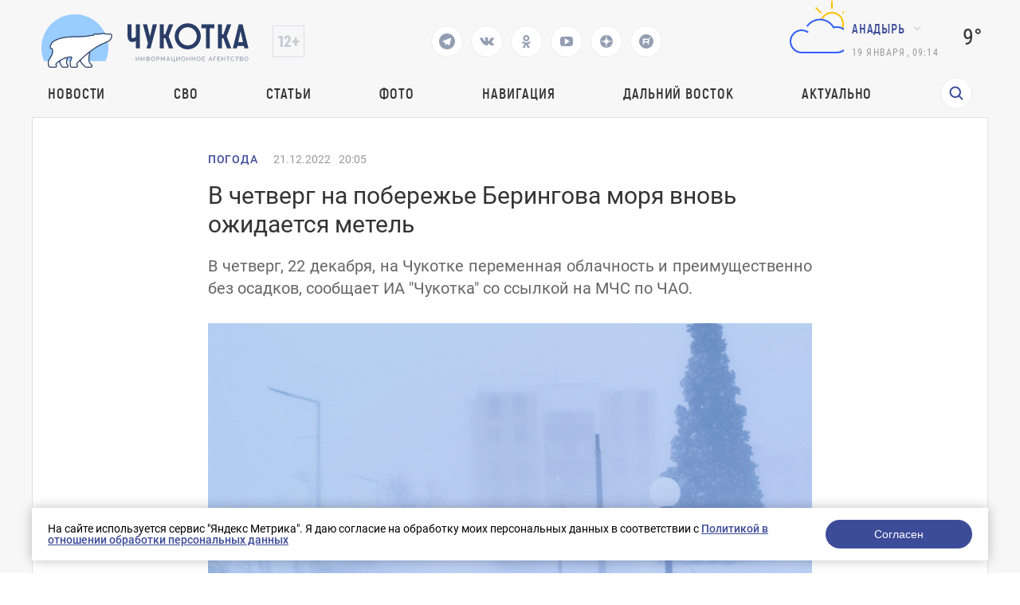

--- FILE ---
content_type: text/html; charset=UTF-8
request_url: https://prochukotku.ru/news/pogoda2/v_chetverg_na_poberezhe_beringova_morya_vnov_ozhidaetsya_metel/
body_size: 17121
content:
<!DOCTYPE html>
<html lang="en">

<head>
	<meta charset="utf-8"/>
	<title>В четверг на побережье Берингова моря вновь ожидается метель</title>
    <meta http-equiv="Content-Type" content="text/html; charset=UTF-8" />
<meta name="robots" content="index, follow" />
<meta name="keywords" content="Новости, Погода, В четверг на побережье Берингова моря вновь ожидается метель" />
<meta name="description" content="В четверг, 22 декабря, на Чукотке переменная облачность и преимущественно без осадков, сообщает ИА &amp;quot;Чукотка&amp;quot; со ссылкой на МЧС по ЧАО." />
<link href="/local/templates/.default/components/bitrix/news/news/bitrix/news.detail/.default/style.css?1757662745203" type="text/css"  rel="stylesheet" />
<link href="/local/templates/.default/components/bitrix/menu/top_menu/style.css?1757662745581" type="text/css"  data-template-style="true"  rel="stylesheet" />
<link href="/local/templates/page/components/rasa/cookie/.default/style.css?17576627451553" type="text/css"  data-template-style="true"  rel="stylesheet" />
<link href="/local/templates/page/styles.css?17576627451791" type="text/css"  data-template-style="true"  rel="stylesheet" />
<script>if(!window.BX)window.BX={};if(!window.BX.message)window.BX.message=function(mess){if(typeof mess==='object'){for(let i in mess) {BX.message[i]=mess[i];} return true;}};</script>
<script>(window.BX||top.BX).message({"JS_CORE_LOADING":"Загрузка...","JS_CORE_NO_DATA":"- Нет данных -","JS_CORE_WINDOW_CLOSE":"Закрыть","JS_CORE_WINDOW_EXPAND":"Развернуть","JS_CORE_WINDOW_NARROW":"Свернуть в окно","JS_CORE_WINDOW_SAVE":"Сохранить","JS_CORE_WINDOW_CANCEL":"Отменить","JS_CORE_WINDOW_CONTINUE":"Продолжить","JS_CORE_H":"ч","JS_CORE_M":"м","JS_CORE_S":"с","JSADM_AI_HIDE_EXTRA":"Скрыть лишние","JSADM_AI_ALL_NOTIF":"Показать все","JSADM_AUTH_REQ":"Требуется авторизация!","JS_CORE_WINDOW_AUTH":"Войти","JS_CORE_IMAGE_FULL":"Полный размер"});</script>

<script src="/bitrix/js/main/core/core.js?1757660023498479"></script>

<script>BX.Runtime.registerExtension({"name":"main.core","namespace":"BX","loaded":true});</script>
<script>BX.setJSList(["\/bitrix\/js\/main\/core\/core_ajax.js","\/bitrix\/js\/main\/core\/core_promise.js","\/bitrix\/js\/main\/polyfill\/promise\/js\/promise.js","\/bitrix\/js\/main\/loadext\/loadext.js","\/bitrix\/js\/main\/loadext\/extension.js","\/bitrix\/js\/main\/polyfill\/promise\/js\/promise.js","\/bitrix\/js\/main\/polyfill\/find\/js\/find.js","\/bitrix\/js\/main\/polyfill\/includes\/js\/includes.js","\/bitrix\/js\/main\/polyfill\/matches\/js\/matches.js","\/bitrix\/js\/ui\/polyfill\/closest\/js\/closest.js","\/bitrix\/js\/main\/polyfill\/fill\/main.polyfill.fill.js","\/bitrix\/js\/main\/polyfill\/find\/js\/find.js","\/bitrix\/js\/main\/polyfill\/matches\/js\/matches.js","\/bitrix\/js\/main\/polyfill\/core\/dist\/polyfill.bundle.js","\/bitrix\/js\/main\/core\/core.js","\/bitrix\/js\/main\/polyfill\/intersectionobserver\/js\/intersectionobserver.js","\/bitrix\/js\/main\/lazyload\/dist\/lazyload.bundle.js","\/bitrix\/js\/main\/polyfill\/core\/dist\/polyfill.bundle.js","\/bitrix\/js\/main\/parambag\/dist\/parambag.bundle.js"]);
</script>
<script>(window.BX||top.BX).message({"LANGUAGE_ID":"ru","FORMAT_DATE":"DD.MM.YYYY","FORMAT_DATETIME":"DD.MM.YYYY HH:MI:SS","COOKIE_PREFIX":"BITRIX_SM","SERVER_TZ_OFFSET":"10800","UTF_MODE":"Y","SITE_ID":"s1","SITE_DIR":"\/","USER_ID":"","SERVER_TIME":1768770861,"USER_TZ_OFFSET":32400,"USER_TZ_AUTO":"Y","bitrix_sessid":"d8881978299bf5dbec1f0dfeec892474"});</script>


<meta property="og:image" content="https://prochukotku.ru/upload/iblock/07c/7srakpq18kgf4thuphgpn1czf0bxktzh.jpeg"/>
<meta property="og:title" content="В четверг на побережье Берингова моря вновь ожидается метель"/>
<meta property="og:type" content="website"/>
<meta property="og:url" content="https://prochukotku.ru/news/pogoda2/v_chetverg_na_poberezhe_beringova_morya_vnov_ozhidaetsya_metel/" />
<meta property="og:description" content="В четверг, 22 декабря, на Чукотке переменная облачность и преимущественно без осадков, сообщает ИА &quot;Чукотка&quot; со ссылкой на МЧС по ЧАО."/>



<script src="/local/templates/page/components/rasa/cookie/.default/script.js?1757662745575"></script>
<script>var _ba = _ba || []; _ba.push(["aid", "c6f69072c43d7f23c79a464f600c0d43"]); _ba.push(["host", "prochukotku.ru"]); (function() {var ba = document.createElement("script"); ba.type = "text/javascript"; ba.async = true;ba.src = (document.location.protocol == "https:" ? "https://" : "http://") + "bitrix.info/ba.js";var s = document.getElementsByTagName("script")[0];s.parentNode.insertBefore(ba, s);})();</script>


	<meta name="viewport" content="width=device-width,initial-scale=1"/>
	<script src="/local/templates/page/assets/js/jquery.min.js"></script>
	<script src="/local/templates/page/assets/js/lottie-web.min.js"></script>
	<link href="/local/templates/page/assets/css/vendors.bf7ac083be9099b49494.css?h=2bea4b3e378597c3dda0ae14f025a813"
	      rel="stylesheet"/>
	<link href="/local/templates/page/assets/css/app.24aa710fe87a2c08d87f.css?h=2bea4b3e378597c3dda0ae14f025a813"
	      rel="stylesheet"/>
	<link href="/local/templates/page/assets/css/common/custom.css?h=2bea4b3e378597c3dda0ae14f025a813" rel="stylesheet"/>
	<style>
        .tablebodytext {
            display: none;
        }
	</style>


	<link rel="apple-touch-icon" sizes="180x180" href="/local/templates/page/favicon/logo3cropped.svg">
	<link rel="icon" type="image/png" sizes="32x32" href="/local/templates/page/favicon/logo3cropped.svg">
	<link rel="icon" type="image/png" sizes="16x16" href="/local/templates/page/favicon/logo3cropped.svg">
	<link rel="manifest" href="/local/templates/page/favicon/site.webmanifest">
	<link rel="mask-icon" href="/local/templates/page/favicon/logo3cropped.svg" color="#293d66">
	<meta name="msapplication-TileColor" content="#2d89ef">
	<meta name="theme-color" content="#ffffff">

	<link rel="canonical" href="/news/pogoda2/v_chetverg_na_poberezhe_beringova_morya_vnov_ozhidaetsya_metel/">
</head>

<body class=" ">
<div class="wrapper">
    <!-- POPUP "НАШИЛИ ОШИБКУ" -->
<!-- ПЕРВОЕ ОКНО  С ВВОДОМ ТЕКСТА -->
<div class="default-popup hidden default-popup-with-ta js-error-form-wrapper">

  <div class="default-popup__wrapper">

    <div class="default-popup__content">

      <button class="close-default-popup close-default-popup-icon close-default-popup">

      </button>

      <div class="default-popup__content_wrapper error-form">

        <h3>Нашли ошибку?</h3>

        <input type="hidden" name="url" value="/news/pogoda2/v_chetverg_na_poberezhe_beringova_morya_vnov_ozhidaetsya_metel/" />
        <input type="hidden" name="error" class="error-text-input" value="" />
        <p class="default-popup__content-text"></p>

        <textarea class="default-popup__content-textarea" name="comment" placeholder="Комментарий для автора (необязательно)"></textarea>

        <button class="open-next-popup elipse-button js-submit"
                data-target=".error-form"
                data-callback = "errorSend"
                data-action="error"
          >
          <a>Отправить</a>
        </button>

      </div>

    </div>

  </div>

</div>
<!-- ВТОРОЕ ОКНО "СПАСИБО" -->
<div class="default-popup hidden js-error-message-wrapper">

  <div class="default-popup__wrapper">

    <div class="default-popup__content">

      <button class="close-default-popup close-default-popup-icon close-default-popup">


      </button>

      <div class="default-popup__content_wrapper">
        <h3>Спасибо!</h3>
        <p>Мы получили ваше сообщение, проверим в ближайшее время!</p>

        <button class="close-default-popup elipse-button"><a>Продолжить чтение</a>

        </button>

      </div>

    </div>

  </div>

</div>	<!-- header ---------------------->
	<header class="header ">

		<div class="header-wrapper">
			<div class="header-wrapper__top">
				<div class="header-wrapper__top-first" >
					<div class="header-wrapper__top-logo">
						<a href="/"><img src='/images/logo_icons/logo1.svg' alt='Логотип'></a>
					</div>
					<div class="header-wrapper__top-age">
					</div>
				</div>
				<div class="header-social">
                                        						<a href="https://t.me/prochukotku" target="_blank">
							<svg class="header-social__icon" viewBox="0 0 24 24" width="24" height="24">
								<path fill="none" d="M0 0h24v24H0z"/>
								<path
									d="M12 22C6.477 22 2 17.523 2 12S6.477 2 12 2s10 4.477 10 10-4.477 10-10 10zm-3.11-8.83l.013-.007.87 2.87c.112.311.266.367.453.341.188-.025.287-.126.41-.244l1.188-1.148 2.55 1.888c.466.257.801.124.917-.432l1.657-7.822c.183-.728-.137-1.02-.702-.788l-9.733 3.76c-.664.266-.66.638-.12.803l2.497.78z"
									fill="#293D66"/>
							</svg>
						</a>
                                        						<a href="https://vk.com/prochukotku" target="_blank">
							<svg class="header-social__icon" width="18" height="10" viewBox="0 0 18 10" fill="none"
							     xmlns="http://www.w3.org/2000/svg">
								<path
									d="M16.0136 6.92017C14.5016 5.55979 14.6946 5.7668 16.5283 3.43051C17.6221 2.01099 18.0725 1.12379 17.9438 0.739334C17.8795 0.502747 17.0109 0.561894 17.0109 0.561894H14.3086C14.3086 0.561894 13.8904 0.561894 13.7295 0.828054C13.44 1.3308 13.3113 1.95184 12.7323 2.86862C11.5098 4.85003 11.0272 4.96832 10.8342 4.85003C10.3838 4.5543 10.4803 3.69667 10.4803 3.07563C10.4803 1.15336 10.7699 0.35488 9.90128 0.118293C9.70825 0.0591466 9.5474 0.0591463 9.25787 0.0295729C8.904 -4.51694e-07 8.55013 0 8.22843 0C7.42417 0 6.81294 0.029573 6.39472 0.207013C6.07302 0.35488 5.84783 0.680187 6.00868 0.70976C6.2017 0.739334 6.58774 0.828054 6.81293 1.09421C7.10247 1.44909 7.0703 2.27715 7.0703 2.27715C7.0703 2.27715 7.23115 4.5543 6.68425 4.82046C6.33038 5.02747 5.81566 4.61344 4.75404 2.80947C4.20715 1.89269 4.14281 1.27165 3.78894 0.857627C3.56374 0.591467 3.14553 0.502747 3.14553 0.502747H0.571915C0.571915 0.502747 0.121532 0.473174 0.0571915 0.591467C-0.0714894 0.739334 0.0571915 1.03507 0.0571915 1.03507C0.0571915 1.03507 2.08391 5.61894 4.368 7.92566C6.39472 10.1141 8.77532 9.99579 8.77532 9.99579C8.77532 9.99579 10.1586 10.0549 10.3517 9.72963C10.4803 9.61134 10.5125 9.25646 10.5125 9.25646C10.5125 9.25646 10.4803 7.83694 11.1559 7.62993C11.8315 7.42291 12.6679 8.9903 13.5687 9.58177C14.2443 10.0549 14.4373 9.99579 14.759 9.99579C15.4024 9.99579 17.1717 9.99579 17.1717 9.99579C17.1717 9.99579 18.4264 9.8775 17.8473 8.90158C17.7508 8.84243 17.4613 8.22139 16.0136 6.92017Z"
									fill="#293D66"/>
							</svg>
						</a>
                                        						<a href="https://ok.ru/prochukotku" target="_blank">
							<svg class="header-social__icon" width="11" height="16" viewBox="0 0 11 16" fill="none"
							     xmlns="http://www.w3.org/2000/svg">
								<path fill-rule="evenodd" clip-rule="evenodd"
								      d="M5.37027 7.92733C6.46688 7.92733 7.45781 7.47812 8.17127 6.76466C8.88473 6.0512 9.33395 5.06028 9.33395 3.96367C9.33395 2.86705 8.88473 1.87613 8.17127 1.16268C7.45781 0.449215 6.46688 0 5.37027 0C4.27365 0 3.28275 0.449215 2.56929 1.16268C1.85583 1.87613 1.40662 2.86705 1.40662 3.96367C1.40662 5.06028 1.85583 6.0512 2.56929 6.76466C3.28275 7.47812 4.28687 7.92733 5.37027 7.92733ZM4.1019 2.68208C4.4322 2.35177 4.88142 2.15359 5.37027 2.15359C5.87233 2.15359 6.32156 2.35177 6.63866 2.68208C6.96896 3.01239 7.16714 3.4616 7.16714 3.95045C7.16714 4.45252 6.96896 4.90173 6.63866 5.21883C6.30835 5.54913 5.85912 5.74731 5.37027 5.74731C4.8682 5.74731 4.41899 5.54913 4.1019 5.21883C3.77159 4.88852 3.57341 4.43931 3.57341 3.95045C3.57341 3.4616 3.7848 3.01239 4.1019 2.68208Z"
								      fill="#293D66"/>
								<path
									d="M10.7081 9.526L9.54541 7.94054C9.47935 7.84805 9.34722 7.83484 9.26795 7.91411C8.17134 8.85218 6.82369 9.45994 5.37035 9.45994C3.917 9.45994 2.56936 8.85218 1.47274 7.91411C1.39347 7.84805 1.26135 7.86126 1.19529 7.94054L0.0326101 9.526C-0.0202388 9.60528 -0.00702647 9.71097 0.0590346 9.77704C1.03674 10.5698 2.17299 11.1115 3.36209 11.3889L0.904617 15.7225C0.838556 15.8414 0.931041 16 1.06316 16H3.46779C3.54706 16 3.61312 15.9604 3.63955 15.8811L5.35713 12.0495L7.07472 15.8811C7.10115 15.9471 7.16721 16 7.24648 16H9.6511C9.79644 16 9.87571 15.8547 9.80965 15.7225L7.35218 11.3889C8.54128 11.1115 9.67753 10.583 10.6552 9.77704C10.7609 9.71097 10.7741 9.60528 10.7081 9.526Z"
									fill="#293D66"/>
							</svg>
						</a>
                                                            						<a href="https://www.youtube.com/channel/UCjm_gKWQfkRG778YwIFvSFA" target="_blank">
							<svg class="header-social__icon" width="16" height="12" viewBox="0 0 16 12" fill="none"
							     xmlns="http://www.w3.org/2000/svg">
								<path
									d="M11.4286 6C11.4286 5.76875 11.3393 5.6 11.1607 5.49375L6.58929 2.49375C6.40476 2.36875 6.21131 2.3625 6.00893 2.475C5.8125 2.5875 5.71429 2.7625 5.71429 3V9C5.71429 9.2375 5.8125 9.4125 6.00893 9.525C6.10417 9.575 6.19643 9.6 6.28571 9.6C6.40476 9.6 6.50595 9.56875 6.58929 9.50625L11.1607 6.50625C11.3393 6.4 11.4286 6.23125 11.4286 6ZM16 6C16 6.6 15.997 7.06875 15.9911 7.40625C15.9851 7.74375 15.9598 8.17031 15.9152 8.68594C15.8705 9.20156 15.8036 9.6625 15.7143 10.0688C15.619 10.525 15.4137 10.9094 15.0982 11.2219C14.7827 11.5344 14.4137 11.7156 13.9911 11.7656C12.6696 11.9219 10.6726 12 8 12C5.32738 12 3.33036 11.9219 2.00893 11.7656C1.58631 11.7156 1.21577 11.5344 0.897321 11.2219C0.578869 10.9094 0.372024 10.525 0.276786 10.0688C0.193452 9.6625 0.129464 9.20156 0.0848214 8.68594C0.0401786 8.17031 0.014881 7.74375 0.00892857 7.40625C0.00297619 7.06875 0 6.6 0 6C0 5.4 0.00297619 4.93125 0.00892857 4.59375C0.014881 4.25625 0.0401786 3.82969 0.0848214 3.31406C0.129464 2.79844 0.196429 2.3375 0.285714 1.93125C0.380952 1.475 0.58631 1.09063 0.901786 0.778125C1.21726 0.465625 1.58631 0.284375 2.00893 0.234375C3.33036 0.078125 5.32738 0 8 0C10.6726 0 12.6696 0.078125 13.9911 0.234375C14.4137 0.284375 14.7842 0.465625 15.1027 0.778125C15.4211 1.09063 15.628 1.475 15.7232 1.93125C15.8065 2.3375 15.8705 2.79844 15.9152 3.31406C15.9598 3.82969 15.9851 4.25625 15.9911 4.59375C15.997 4.93125 16 5.4 16 6Z"
									fill="#293D66"/>
							</svg>
						</a>
                                        						<a href="https://dzen.ru/id/5a56f4065f496744625e582e" target="_blank">
							<svg class="header-social__icon" width="16" height="16" viewBox="0 0 16 16" fill="none"
							     xmlns="http://www.w3.org/2000/svg">
								<g clip-path="url(#clip0_313_28)">
									<path fill-rule="evenodd" clip-rule="evenodd"
									      d="M0.0035243 7.76023C0.00118024 7.83987 0 7.9198 0 8V7.76028L0.0035243 7.76023ZM7.76023 0.0035243C7.71984 3.24441 7.49817 5.06631 6.28224 6.28223C5.06631 7.49817 3.24441 7.71984 0.0035243 7.76023C0.127967 3.5325 3.5325 0.127967 7.76023 0.0035243ZM8 0C7.9198 0 7.83987 0.00118024 7.76023 0.0035243L7.76028 0H8ZM8.23977 0.00352431C8.16013 0.00118024 8.0802 0 8 0H8.23972L8.23977 0.00352431ZM15.9965 7.76023C12.7556 7.71977 10.9337 7.49817 9.71778 6.28222C8.50183 5.0663 8.28016 3.2444 8.23977 0.00352431C12.4675 0.127967 15.872 3.5325 15.9965 7.76023ZM16 8C16 7.9198 15.9988 7.83987 15.9965 7.76023L16 7.76028V8ZM15.9965 8.23977C15.9988 8.16013 16 8.0802 16 8V8.23972L15.9965 8.23977ZM8.23977 15.9965C8.28016 12.7556 8.50183 10.9337 9.71778 9.71778C10.9337 8.50183 12.7556 8.28016 15.9965 8.23977C15.872 12.4675 12.4675 15.872 8.23977 15.9965ZM8 16C8.0802 16 8.16013 15.9988 8.23977 15.9965L8.23972 16H8ZM7.76023 15.9965C7.83987 15.9988 7.9198 16 8 16H7.76028L7.76023 15.9965ZM7.76023 15.9965C3.5325 15.872 0.127967 12.4675 0.00352429 8.23977C3.24442 8.28016 5.06632 8.50183 6.28224 9.71778C7.49817 10.9337 7.71984 12.7556 7.76023 15.9965ZM0.00352429 8.23977L0 8.23972V8C0 8.0802 0.00118024 8.16013 0.00352429 8.23977Z"
									      fill="#293D66"/>
								</g>
								<defs>
									<clipPath id="clip0_313_28">
										<rect width="16" height="16" fill="white"/>
									</clipPath>
								</defs>
							</svg>
						</a>
                                                            						<a href="https://rutube.ru/channel/25924618/" target="_blank">
							<svg class="header-social__icon" xmlns="http://www.w3.org/2000/svg" width="18" height="18"
							     fill="none">
								<path fill="#293D66"
								      d="M9.02 0a9 9 0 1 0-.04 18 9 9 0 0 0 .04-18Zm2.64 12.45c-.26 0-.4-.08-.54-.29-.4-.63-.83-1.24-1.25-1.87-.05-.08-.11-.1-.2-.1H6.62c-.17 0-.18 0-.18.18v1.89c0 .18 0 .18-.2.18h-1.3c-.15 0-.2-.03-.2-.18V5.73c0-.14.06-.17.19-.17h5.67c.35 0 .7 0 1.04.06.69.12 1.17.55 1.3 1.24.11.68.1 1.36 0 2.03-.1.7-.52 1.11-1.21 1.26-.19.04-.19.04-.08.2l1.46 1.97c.05.06 0 .12-.07.12-.47 0-.93-.02-1.4 0Zm1.86-6.85a.89.89 0 1 1 0-1.79.89.89 0 0 1 0 1.79Z"/>
								<path fill="#293D66"
								      d="M10.87 7.05c-.4-.04-.82 0-1.23-.01h-3c-.17 0-.2.01-.2.2v1.28c0 .17.02.18.19.18h3.01c.42 0 .84.01 1.26-.01.33-.03.41-.24.43-.47v-.7c-.02-.3-.16-.43-.46-.47Z"/>
							</svg>
						</a>
                    				</div>
                                
				<div class="header-wrapper__top-second">
					<div class="header-wrapper__top-weather">
						<div class="header-wrapper__top-weather-cloud">
                                                                <svg xmlns="http://www.w3.org/2000/svg" width="100" height="100" class="hkaU"><g fill="none"><path fill="#FFC000" d="M64.5 4h1a.5.5 0 01.5.5v9a.5.5 0 01-.5.5h-1a.5.5 0 01-.5-.5v-9a.5.5 0 01.5-.5zM94 32.5v1a.5.5 0 01-.5.5h-9a.5.5 0 01-.5-.5v-1a.5.5 0 01.5-.5h9a.5.5 0 01.5.5zm-8.847-20.36l.707.707a.5.5 0 010 .708l-6.364 6.364a.5.5 0 01-.707 0l-.708-.708a.5.5 0 010-.707l6.364-6.364a.5.5 0 01.708 0zm-33.234 7.071l-.708.708a.5.5 0 01-.707 0l-6.364-6.364a.5.5 0 010-.708l.707-.707a.5.5 0 01.708 0l6.364 6.364a.5.5 0 010 .707zm1.196 8.535a20.492 20.492 0 00-2.073-.21C53.228 21.956 58.646 18 65 18c8.284 0 15 6.716 15 15a14.96 14.96 0 01-1.218 5.92 16.79 16.79 0 00-1.825-.816A12.952 12.952 0 0078 33c0-7.18-5.82-13-13-13-5.308 0-9.866 3.185-11.885 7.746zM0 0v100V0zm100 0v100V0z"></path><path fill="#315EFB" d="M73.38 36.167c8.153 1.151 14.432 8.212 14.616 16.444C88.21 62.178 80.519 70 71 70H27c-8.832 0-15.882-7.635-14.91-16.665.729-6.785 6.133-12.314 12.899-13.203a14.922 14.922 0 0110.438 2.476.505.505 0 01.09.743l-.657.766a.493.493 0 01-.653.082A12.898 12.898 0 0027 42c-7.386 0-13.352 6.19-12.983 13.656C14.36 62.638 20.386 68 27.377 68h43.188c8.067 0 15.019-6.188 15.417-14.246C86.406 45.142 79.522 38 71 38c-.851 0-1.681.087-2.494.225-.548.093-1.088.204-1.615.35a.492.492 0 01-.571-.242c-.254-.481-.527-.95-.823-1.404C62.193 31.861 56.486 28.5 50 28.5c-6.192 0-11.68 3.061-15.038 7.746a.483.483 0 01-.576.17 21 21 0 00-.947-.347.502.502 0 01-.264-.758c3.702-5.32 9.852-8.81 16.825-8.81 7.422 0 13.902 3.956 17.5 9.863a16.978 16.978 0 015.88-.197zM0 0v100V0zm100 0v100V0z"></path></g></svg>                                    						</div>
						<div class="header-wrapper__top-city">
							<div class="direction-dropdown__wrapper">
                                										<button class="direction-dropdown">Анадырь</button>
                                        								<ul class="direction-dropdown__list direction-dropdown__list-hidden">

                                    										<li class="direction-dropdown__item dropdown-active"
										    data-key="city_90e0675a1c120c2d5f4443bad63f6550">Анадырь</li>
                                        										<li class="direction-dropdown__item "
										    data-key="city_3f2ba9a76c030904008a04a6e21dbb05">Беринговский</li>
                                        										<li class="direction-dropdown__item "
										    data-key="city_eb2cdf1d587b5f26a637136d2766e896">Билибино</li>
                                        										<li class="direction-dropdown__item "
										    data-key="city_46cf96aaef59a4fd0ccadf4e9688e2f5">Лаврентия</li>
                                        										<li class="direction-dropdown__item "
										    data-key="city_cb5fbdef23886b9c9981e867f2c1d870">Певек</li>
                                        										<li class="direction-dropdown__item "
										    data-key="city_135c86255fdfd0fa60a0594b31ee96e1">Провидения</li>
                                        										<li class="direction-dropdown__item "
										    data-key="city_359322b0383d596bdf0119a92c291c6a">Эгвекинот</li>
                                        								</ul>
							</div>
							<script>
								var jsWeatherData = {"city_90e0675a1c120c2d5f4443bad63f6550":{"CITY":"\u0410\u043d\u0430\u0434\u044b\u0440\u044c","VALUE":"9\u00b0","AS":"4\u00b0","SVG":"<svg xmlns=\"http:\/\/www.w3.org\/2000\/svg\" width=\"100\" height=\"100\" class=\"hkaU\"><g fill=\"none\"><path fill=\"#FFC000\" d=\"M64.5 4h1a.5.5 0 01.5.5v9a.5.5 0 01-.5.5h-1a.5.5 0 01-.5-.5v-9a.5.5 0 01.5-.5zM94 32.5v1a.5.5 0 01-.5.5h-9a.5.5 0 01-.5-.5v-1a.5.5 0 01.5-.5h9a.5.5 0 01.5.5zm-8.847-20.36l.707.707a.5.5 0 010 .708l-6.364 6.364a.5.5 0 01-.707 0l-.708-.708a.5.5 0 010-.707l6.364-6.364a.5.5 0 01.708 0zm-33.234 7.071l-.708.708a.5.5 0 01-.707 0l-6.364-6.364a.5.5 0 010-.708l.707-.707a.5.5 0 01.708 0l6.364 6.364a.5.5 0 010 .707zm1.196 8.535a20.492 20.492 0 00-2.073-.21C53.228 21.956 58.646 18 65 18c8.284 0 15 6.716 15 15a14.96 14.96 0 01-1.218 5.92 16.79 16.79 0 00-1.825-.816A12.952 12.952 0 0078 33c0-7.18-5.82-13-13-13-5.308 0-9.866 3.185-11.885 7.746zM0 0v100V0zm100 0v100V0z\"><\/path><path fill=\"#315EFB\" d=\"M73.38 36.167c8.153 1.151 14.432 8.212 14.616 16.444C88.21 62.178 80.519 70 71 70H27c-8.832 0-15.882-7.635-14.91-16.665.729-6.785 6.133-12.314 12.899-13.203a14.922 14.922 0 0110.438 2.476.505.505 0 01.09.743l-.657.766a.493.493 0 01-.653.082A12.898 12.898 0 0027 42c-7.386 0-13.352 6.19-12.983 13.656C14.36 62.638 20.386 68 27.377 68h43.188c8.067 0 15.019-6.188 15.417-14.246C86.406 45.142 79.522 38 71 38c-.851 0-1.681.087-2.494.225-.548.093-1.088.204-1.615.35a.492.492 0 01-.571-.242c-.254-.481-.527-.95-.823-1.404C62.193 31.861 56.486 28.5 50 28.5c-6.192 0-11.68 3.061-15.038 7.746a.483.483 0 01-.576.17 21 21 0 00-.947-.347.502.502 0 01-.264-.758c3.702-5.32 9.852-8.81 16.825-8.81 7.422 0 13.902 3.956 17.5 9.863a16.978 16.978 0 015.88-.197zM0 0v100V0zm100 0v100V0z\"><\/path><\/g><\/svg>"},"city_3f2ba9a76c030904008a04a6e21dbb05":{"CITY":"\u0411\u0435\u0440\u0438\u043d\u0433\u043e\u0432\u0441\u043a\u0438\u0439","VALUE":"10\u00b0","AS":"7\u00b0","SVG":"<svg xmlns=\"http:\/\/www.w3.org\/2000\/svg\" width=\"100\" height=\"100\" class=\"hkaU\"><path fill=\"#FFC000\" d=\"M50 67c9.389 0 17-7.611 17-17s-7.611-17-17-17-17 7.611-17 17 7.611 17 17 17zm0 2c-10.493 0-19-8.507-19-19s8.507-19 19-19 19 8.507 19 19-8.507 19-19 19zm-.5-53h1a.5.5 0 01.5.5v9a.5.5 0 01-.5.5h-1a.5.5 0 01-.5-.5v-9a.5.5 0 01.5-.5zm0 58h1a.5.5 0 01.5.5v9a.5.5 0 01-.5.5h-1a.5.5 0 01-.5-.5v-9a.5.5 0 01.5-.5zM84 49.5v1a.5.5 0 01-.5.5h-9a.5.5 0 01-.5-.5v-1a.5.5 0 01.5-.5h9a.5.5 0 01.5.5zm-58 0v1a.5.5 0 01-.5.5h-9a.5.5 0 01-.5-.5v-1a.5.5 0 01.5-.5h9a.5.5 0 01.5.5zm47.688-23.895l.707.707a.5.5 0 010 .707l-6.364 6.364a.5.5 0 01-.707 0l-.707-.707a.5.5 0 010-.707l6.364-6.364a.5.5 0 01.707 0zM32.676 66.617l.707.707a.5.5 0 010 .707l-6.364 6.364a.5.5 0 01-.707 0l-.707-.707a.5.5 0 010-.707l6.364-6.364a.5.5 0 01.707 0zm41.72 7.071l-.708.707a.5.5 0 01-.707 0l-6.364-6.364a.5.5 0 010-.707l.707-.707a.5.5 0 01.707 0l6.364 6.364a.5.5 0 010 .707zM33.382 32.676l-.707.707a.5.5 0 01-.707 0l-6.364-6.364a.5.5 0 010-.707l.707-.707a.5.5 0 01.707 0l6.364 6.364a.5.5 0 010 .707zM0 0v100V0zm100 0v100V0z\"><\/path><\/svg>"},"city_eb2cdf1d587b5f26a637136d2766e896":{"CITY":"\u0411\u0438\u043b\u0438\u0431\u0438\u043d\u043e","VALUE":"13\u00b0","AS":"8\u00b0","SVG":"<svg xmlns=\"http:\/\/www.w3.org\/2000\/svg\" width=\"100\" height=\"100\" class=\"hkaU\"><path fill=\"#315EFB\" d=\"M73.38 36.167c8.153 1.151 14.432 8.212 14.616 16.444C88.21 62.178 80.519 70 71 70H27c-8.832 0-15.882-7.635-14.91-16.665.729-6.785 6.133-12.314 12.899-13.203a14.922 14.922 0 0110.438 2.476.505.505 0 01.09.743l-.657.766a.493.493 0 01-.653.082A12.898 12.898 0 0027 42c-7.386 0-13.352 6.19-12.983 13.656C14.36 62.638 20.386 68 27.377 68h43.188c8.067 0 15.019-6.188 15.417-14.246C86.406 45.142 79.522 38 71 38c-.851 0-1.681.087-2.494.225-.548.093-1.088.204-1.615.35a.492.492 0 01-.571-.242c-.254-.481-.527-.95-.823-1.404C62.193 31.861 56.486 28.5 50 28.5c-6.192 0-11.68 3.061-15.038 7.746a.483.483 0 01-.576.17 21 21 0 00-.947-.347.502.502 0 01-.264-.758c3.702-5.32 9.852-8.81 16.825-8.81 7.422 0 13.902 3.956 17.5 9.863a16.978 16.978 0 015.88-.197zM0 0v100V0zm100 0v100V0z\"><\/path><\/svg>"},"city_46cf96aaef59a4fd0ccadf4e9688e2f5":{"CITY":"\u041b\u0430\u0432\u0440\u0435\u043d\u0442\u0438\u044f","VALUE":"7\u00b0","AS":"4\u00b0","SVG":"<svg xmlns=\"http:\/\/www.w3.org\/2000\/svg\" width=\"100\" height=\"100\" class=\"hkaU\"><path fill=\"#315EFB\" d=\"M73.38 36.167c8.153 1.151 14.432 8.212 14.616 16.444C88.21 62.178 80.519 70 71 70H27c-8.832 0-15.882-7.635-14.91-16.665.729-6.785 6.133-12.314 12.899-13.203a14.922 14.922 0 0110.438 2.476.505.505 0 01.09.743l-.657.766a.493.493 0 01-.653.082A12.898 12.898 0 0027 42c-7.386 0-13.352 6.19-12.983 13.656C14.36 62.638 20.386 68 27.377 68h43.188c8.067 0 15.019-6.188 15.417-14.246C86.406 45.142 79.522 38 71 38c-.851 0-1.681.087-2.494.225-.548.093-1.088.204-1.615.35a.492.492 0 01-.571-.242c-.254-.481-.527-.95-.823-1.404C62.193 31.861 56.486 28.5 50 28.5c-6.192 0-11.68 3.061-15.038 7.746a.483.483 0 01-.576.17 21 21 0 00-.947-.347.502.502 0 01-.264-.758c3.702-5.32 9.852-8.81 16.825-8.81 7.422 0 13.902 3.956 17.5 9.863a16.978 16.978 0 015.88-.197zM0 0v100V0zm100 0v100V0z\"><\/path><\/svg>"},"city_cb5fbdef23886b9c9981e867f2c1d870":{"CITY":"\u041f\u0435\u0432\u0435\u043a","VALUE":"0\u00b0","AS":"\u22125\u00b0","SVG":"<svg xmlns=\"http:\/\/www.w3.org\/2000\/svg\" width=\"100\" height=\"100\" class=\"hkaU\"><path d=\"M29.75 81.5a1.75 1.75 0 110-3.5 1.75 1.75 0 010 3.5zm20.25 0a1.75 1.75 0 110-3.5 1.75 1.75 0 010 3.5zM40 91a1.75 1.75 0 110-3.5 1.75 1.75 0 010 3.5zm25.5-16.083l.829.56a.5.5 0 01.135.693l-7.27 10.778a.5.5 0 01-.694.135l-.829-.56a.5.5 0 01-.135-.693l7.27-10.778a.5.5 0 01.694-.135zm10 3.163l.829.559a.5.5 0 01.135.694l-7.27 10.777a.5.5 0 01-.694.135l-.829-.559a.5.5 0 01-.135-.694l7.27-10.777a.5.5 0 01.694-.135zM0 0v100V0zm100 0v100V0zM73.38 36.167c8.153 1.151 14.432 8.212 14.616 16.444C88.21 62.178 80.519 70 71 70H27c-8.832 0-15.882-7.635-14.91-16.665.729-6.785 6.133-12.314 12.899-13.203a14.922 14.922 0 0110.438 2.476.505.505 0 01.09.743l-.657.766a.493.493 0 01-.653.082A12.898 12.898 0 0027 42c-7.386 0-13.352 6.19-12.983 13.656C14.36 62.638 20.386 68 27.377 68h43.188c8.067 0 15.019-6.188 15.417-14.246C86.406 45.142 79.522 38 71 38c-.851 0-1.681.087-2.494.225-.548.093-1.088.204-1.615.35a.492.492 0 01-.571-.242c-.254-.481-.527-.95-.823-1.404C62.193 31.861 56.486 28.5 50 28.5c-6.192 0-11.68 3.061-15.038 7.746a.483.483 0 01-.576.17 21 21 0 00-.947-.347.502.502 0 01-.264-.758c3.702-5.32 9.852-8.81 16.825-8.81 7.422 0 13.902 3.956 17.5 9.863a16.978 16.978 0 015.88-.197zM0 0v100V0zm100 0v100V0z\" fill=\"#315EFB\"><\/path><\/svg>"},"city_135c86255fdfd0fa60a0594b31ee96e1":{"CITY":"\u041f\u0440\u043e\u0432\u0438\u0434\u0435\u043d\u0438\u044f","VALUE":"8\u00b0","AS":"6\u00b0","SVG":"<svg xmlns=\"http:\/\/www.w3.org\/2000\/svg\" width=\"100\" height=\"100\" class=\"hkaU\"><path fill=\"#FFC000\" d=\"M50 67c9.389 0 17-7.611 17-17s-7.611-17-17-17-17 7.611-17 17 7.611 17 17 17zm0 2c-10.493 0-19-8.507-19-19s8.507-19 19-19 19 8.507 19 19-8.507 19-19 19zm-.5-53h1a.5.5 0 01.5.5v9a.5.5 0 01-.5.5h-1a.5.5 0 01-.5-.5v-9a.5.5 0 01.5-.5zm0 58h1a.5.5 0 01.5.5v9a.5.5 0 01-.5.5h-1a.5.5 0 01-.5-.5v-9a.5.5 0 01.5-.5zM84 49.5v1a.5.5 0 01-.5.5h-9a.5.5 0 01-.5-.5v-1a.5.5 0 01.5-.5h9a.5.5 0 01.5.5zm-58 0v1a.5.5 0 01-.5.5h-9a.5.5 0 01-.5-.5v-1a.5.5 0 01.5-.5h9a.5.5 0 01.5.5zm47.688-23.895l.707.707a.5.5 0 010 .707l-6.364 6.364a.5.5 0 01-.707 0l-.707-.707a.5.5 0 010-.707l6.364-6.364a.5.5 0 01.707 0zM32.676 66.617l.707.707a.5.5 0 010 .707l-6.364 6.364a.5.5 0 01-.707 0l-.707-.707a.5.5 0 010-.707l6.364-6.364a.5.5 0 01.707 0zm41.72 7.071l-.708.707a.5.5 0 01-.707 0l-6.364-6.364a.5.5 0 010-.707l.707-.707a.5.5 0 01.707 0l6.364 6.364a.5.5 0 010 .707zM33.382 32.676l-.707.707a.5.5 0 01-.707 0l-6.364-6.364a.5.5 0 010-.707l.707-.707a.5.5 0 01.707 0l6.364 6.364a.5.5 0 010 .707zM0 0v100V0zm100 0v100V0z\"><\/path><\/svg>"},"city_359322b0383d596bdf0119a92c291c6a":{"CITY":"\u042d\u0433\u0432\u0435\u043a\u0438\u043d\u043e\u0442","VALUE":"7\u00b0","AS":"4\u00b0","SVG":"<svg xmlns=\"http:\/\/www.w3.org\/2000\/svg\" width=\"100\" height=\"100\" class=\"hkaU\"><g fill=\"none\"><path fill=\"#FFC000\" d=\"M64.5 4h1a.5.5 0 01.5.5v9a.5.5 0 01-.5.5h-1a.5.5 0 01-.5-.5v-9a.5.5 0 01.5-.5zM94 32.5v1a.5.5 0 01-.5.5h-9a.5.5 0 01-.5-.5v-1a.5.5 0 01.5-.5h9a.5.5 0 01.5.5zm-8.847-20.36l.707.707a.5.5 0 010 .708l-6.364 6.364a.5.5 0 01-.707 0l-.708-.708a.5.5 0 010-.707l6.364-6.364a.5.5 0 01.708 0zm-33.234 7.071l-.708.708a.5.5 0 01-.707 0l-6.364-6.364a.5.5 0 010-.708l.707-.707a.5.5 0 01.708 0l6.364 6.364a.5.5 0 010 .707zm1.196 8.535a20.492 20.492 0 00-2.073-.21C53.228 21.956 58.646 18 65 18c8.284 0 15 6.716 15 15a14.96 14.96 0 01-1.218 5.92 16.79 16.79 0 00-1.825-.816A12.952 12.952 0 0078 33c0-7.18-5.82-13-13-13-5.308 0-9.866 3.185-11.885 7.746zM0 0v100V0zm100 0v100V0z\"><\/path><path fill=\"#315EFB\" d=\"M73.38 36.167c8.153 1.151 14.432 8.212 14.616 16.444C88.21 62.178 80.519 70 71 70H27c-8.832 0-15.882-7.635-14.91-16.665.729-6.785 6.133-12.314 12.899-13.203a14.922 14.922 0 0110.438 2.476.505.505 0 01.09.743l-.657.766a.493.493 0 01-.653.082A12.898 12.898 0 0027 42c-7.386 0-13.352 6.19-12.983 13.656C14.36 62.638 20.386 68 27.377 68h43.188c8.067 0 15.019-6.188 15.417-14.246C86.406 45.142 79.522 38 71 38c-.851 0-1.681.087-2.494.225-.548.093-1.088.204-1.615.35a.492.492 0 01-.571-.242c-.254-.481-.527-.95-.823-1.404C62.193 31.861 56.486 28.5 50 28.5c-6.192 0-11.68 3.061-15.038 7.746a.483.483 0 01-.576.17 21 21 0 00-.947-.347.502.502 0 01-.264-.758c3.702-5.32 9.852-8.81 16.825-8.81 7.422 0 13.902 3.956 17.5 9.863a16.978 16.978 0 015.88-.197zM0 0v100V0zm100 0v100V0z\"><\/path><\/g><\/svg>"}};
							</script>

                            
							<p style="margin-bottom: 0; margin-top: 38px;">
								<span style="margin-right: 4px;">19</span>
								<span style="margin-right: 1px;">января</span>
								<span style="margin-right: 4px;">,</span>
								<span>09:14</span>
							</p>

						</div>

						<div class="header-wrapper__top-number">

							<div class="header-wrapper__top-number-temperature">
								<span class="header-temperature"
								      style=" display: inline-block; margin-right: -8px;"></span>
							</div>

                            

						</div>


						<!-- </div> -->

					</div>

				</div>

			</div>

			<!-- меню -->
			<div class="header-wrapper__bottom">

				<nav class="header-wrapper__bottom-menu close">

					<ul class="header-wrapper__bottom-list">
						<a href="/"
						   class="small-logo"><img src='/images/logo_icons/logo1cropped.svg' alt='Логотип'></a>
                        
                                          <li><a href="/news/" class="selected">Новости</a></li>
                        <li><a href="https://prochukotku.ru/search/?tags=СВО">СВО</a></li>
                        <li><a href="https://prochukotku.ru/articles">Статьи</a></li>
                        <li><a href="/photo/">Фото</a></li>
                        <li><a href="https://prochukotku.ru/search/?tags=навигация">Навигация</a></li>
                        <li><a href="/now/dalniy_vostok/">Дальний Восток</a></li>
                        <li><a href="https://prochukotku.ru/now/aktualno/">Актуально</a></li>
          						<li>
							<div href="" class="header-button-search-item search-button">


							</div>
						</li>
					</ul>
				</nav>
			</div>
            
<div class="coockie-block" id="cookie-banner">
    <div class="coockie-block__contain">
	    <span class="coockie-block__contain-text">
		    На сайте используется сервис "Яндекс Метрика". Я даю согласие на обработку моих персональных данных в соответствии с
		    <a href="https://prochukotku.ru/personal-data/" class="coockie-block__contain-text-link" style="display: inline">Политикой в отношении обработки персональных данных</a>
		</span>
        <button class="coockie-block__contain-btn">Согласен</button>
    </div>
</div>
		</div>


	</header>
	<!-- строка поиска -->
	<div class="header__search">


		<div class="header__search-bg">

			<div class="header__search-wrapper">

				<div class="header__search_content">
					<form action="/search/" method="get">
						<input class="header__search_input" type="search" name='q' placeholder="Поиск по сайту"/>

						<button class="header__search_button"></button>

						<div class="header__search_warning">
							Введите минимум 3 символа
						</div>
					</form>
				</div>
			</div>
		</div>
	</div>
	<div class="content-wrapper ">

<main class="news-item-main" itemscope itemtype="https://schema.org/NewsArticle">

  <div class="news-item-main__wrapper">

    <div class="news-item-main__container">

      <div id="print-content">

          <div style="display: none" itemprop="author" itemscope itemtype="https://schema.org/Organization">
              <meta itemprop="name" content="ИА &laquo;Чукотка&raquo;" />
              <meta itemprop="url" content="https://prochukotku.ru/" />
              <meta itemprop="sameAs" content="https://t.me/prochukotku" />
              <meta itemprop="sameAs" content="https://vk.com/prochukotku" />
              <meta itemprop="sameAs" content="https://ok.ru/prochukotku" />
              <meta itemprop="sameAs" content="https://www.youtube.com/channel/UCjm_gKWQfkRG778YwIFvSFA" />
              <meta itemprop="sameAs" content="https://dzen.ru/prochukotku" />
              <meta itemprop="sameAs" content="https://rutube.ru/channel/25924618/" />
          </div>


        <div class="news-item-main__container-first-one">
          <a href="/news/pogoda/">Погода</a><span>21.12.2022</span><span>20:05</span>
            <meta itemprop="articleSection" content="Погода" />
            <meta itemprop="datePublished" content="2022-12-21T20:05:00+03:00" />
        </div>

        <h1 itemprop="headline">В четверг на побережье Берингова моря вновь ожидается метель</h1>
                    <meta itemprop="description" content="
	В четверг, 22 декабря, на Чукотке переменная облачность и преимущественно без осадков, сообщает ИА &quot;Чукотка&quot; со ссылкой на МЧС по ЧАО.
" />
          <div class="news-item-main__subheader"><p style="text-align: justify;">
	В четверг, 22 декабря, на Чукотке переменная облачность и преимущественно без осадков, сообщает ИА "Чукотка" со ссылкой на МЧС по ЧАО.
</p></div>
        
                  <div class="news-item-main__container-first-img" itemprop="image" itemscope itemtype="https://schema.org/ImageObject">
            <img itemprop="url contentUrl" src="/upload/iblock/07c/7srakpq18kgf4thuphgpn1czf0bxktzh.jpeg" alt="В четверг на побережье Берингова моря вновь ожидается метель">
                                          <p itemprop="caption">Фото: ИА "Чукотка"</p>
                                                  </div>
        
                  <div class="news-item-main__container-first-text">
            <div class="news-item-main__article-body" itemprop="articleBody">
                <p style="text-align: justify;">
	 По данным "Чукотского УГМС", 22 декабря прогнозируется восточный ветер 5 - 10 м/с, с усилениями до 15 м/с. На арктическом побережье порывы до 25 м/с, на побережье Берингова моря - до 30 м/с с низовой метелью.
<b class="news-item-main__copyright">Источник: https://prochukotku.ru/news/pogoda/v_chetverg_na_poberezhe_beringova_morya_vnov_ozhidaetsya_metel/</b></p>
<p style="text-align: justify;">
<b class="news-item-main__copyright">Источник: https://prochukotku.ru/news/pogoda/v_chetverg_na_poberezhe_beringova_morya_vnov_ozhidaetsya_metel/</b></p>
<p style="text-align: justify;">
	 Температура воздуха по округу от -15 до -20, местами 5 - 10 градусов ниже нуля, на западе континентальной части региона местами 25 - 30 мороза, на восточном побережье от -2 до +3.
<b class="news-item-main__copyright">Источник: https://prochukotku.ru/news/pogoda/v_chetverg_na_poberezhe_beringova_morya_vnov_ozhidaetsya_metel/</b></p>
<p style="text-align: justify;">
<b class="news-item-main__copyright">Источник: https://prochukotku.ru/news/pogoda/v_chetverg_na_poberezhe_beringova_morya_vnov_ozhidaetsya_metel/</b></p>
<p style="text-align: justify;">
	 В Анадыре в четверг малооблачно, без осадков. Ветер северо-восточный 15 - 20 м/с, с порывами до 30 м/с и низовой метелью. Температура воздуха в течение суток от -8 до -10. Атмосферное давление существенно не изменится.
<b class="news-item-main__copyright">Источник: https://prochukotku.ru/news/pogoda/v_chetverg_na_poberezhe_beringova_morya_vnov_ozhidaetsya_metel/</b></p>
<p style="text-align: justify;">
<b class="news-item-main__copyright">Источник: https://prochukotku.ru/news/pogoda/v_chetverg_na_poberezhe_beringova_morya_vnov_ozhidaetsya_metel/</b></p>
<p style="text-align: justify;">
	 МЧС рекомендует жителям не оставлять детей без присмотра, при сильном ветре держаться вдали от ветхих конструкций, не выходить (не выезжать) за пределы населённых пунктов. Телефон экстренных служб - 112.
<b class="news-item-main__copyright">Источник: https://prochukotku.ru/news/pogoda/v_chetverg_na_poberezhe_beringova_morya_vnov_ozhidaetsya_metel/</b></p>            </div>
          </div>
        
        

        
        
      </div>

                <meta itemprop="keywords" content="прогнозы погоды">
        <ul class="tags-list">
                                  <li><a href="/search/?tags=прогнозы погоды">прогнозы погоды</a></li>
                  </ul>
      
      <div class="media-list">
        <div class="media-list__views">
          <span class="media-list__views-like js-like-form js-form ">
  <input type="hidden" name="id" value="17327">
  <input type="hidden" name="is_liked" class="js-is-liked" value="0">
  <span class="media-list__views-like-number js-submit"
        data-target=".js-like-form"
        data-callback="likeAction"
        data-action="like"
    >0</span>
</span>          <div class="media-list__views-quantity">
            <svg width="25" height="25">
              <use xlink:href="/local/templates/page/assets/img/eyes.svg#eyes"></use>
            </svg>
            <span id="views-new"></span>
          </div>
        </div>
        
<ul class="media-list__social" >
  <li>
    <a onclick="Share.vkontakte('https://prochukotku.ru/news/pogoda/v_chetverg_na_poberezhe_beringova_morya_vnov_ozhidaetsya_metel/', 'В четверг на побережье Берингова моря вновь ожидается метель', 'https://prochukotku.ru/upload/iblock/07c/7srakpq18kgf4thuphgpn1czf0bxktzh.jpeg', 'Прогноз погоды по Чукотскому АО на 22 декабря');"></a>
  </li>
  <li>
    <a onclick="Share.odnoklassniki('https://prochukotku.ru/news/pogoda/v_chetverg_na_poberezhe_beringova_morya_vnov_ozhidaetsya_metel/', 'В четверг на побережье Берингова моря вновь ожидается метель');"></a>
  </li>
  <!--<li>
    <a onclick="Share.twitter('', '')"></a>
  </li>-->
  <li>
    <a onclick="Share.telegramm('https://prochukotku.ru/news/pogoda/v_chetverg_na_poberezhe_beringova_morya_vnov_ozhidaetsya_metel/', 'В четверг на побережье Берингова моря вновь ожидается метель')"></a>
  </li>
</ul>

<script>
  Share = {
    vkontakte: function (purl, ptitle, pimg, text) {
      url = 'http://vkontakte.ru/share.php?';
      url += 'url=' + encodeURIComponent(purl);
      url += '&title=' + encodeURIComponent(ptitle);
      url += '&description=' + encodeURIComponent(text);
      url += '&image=' + encodeURIComponent(pimg);
      url += '&noparse=true';
      Share.popup(url);
    },
    odnoklassniki: function (purl, text) {
      url = 'https://connect.ok.ru/offer?';
      url += 'url=' + encodeURIComponent(purl);
      url += ';title=' + encodeURIComponent(text);
      Share.popup(url);
    },
    telegramm: function (purl, text) {
      url = 'https://telegram.me/share/url?';
      url += 'url=' + encodeURIComponent(purl);
      url += ';text=' + encodeURIComponent(text);
      Share.popup(url);
    },
    facebook: function (purl, ptitle, pimg, text) {
      url = 'https://www.facebook.com/sharer/sharer.php?';
      url += 'u=' + encodeURIComponent(purl);
      url += '&title=' + encodeURIComponent(ptitle);
      url += '&summary=' + encodeURIComponent(text);
      
      if (pimg.length > 0) url += '&images[0]=' + encodeURIComponent(pimg);
      Share.popup(url);
    },
    twitter: function (purl, ptitle) {
      url = 'http://twitter.com/share?';
      url += 'text=' + encodeURIComponent(ptitle);
      url += '&url=' + encodeURIComponent(purl);
      url += '&counturl=' + encodeURIComponent(purl);
      Share.popup(url);
    },
    mailru: function (purl, ptitle, pimg, text) {
      url = 'http://connect.mail.ru/share?';
      url += 'url=' + encodeURIComponent(purl);
      url += '&title=' + encodeURIComponent(ptitle);
      url += '&description=' + encodeURIComponent(text);
      if (pimg.length > 0) url += '&imageurl=' + encodeURIComponent(pimg);
      Share.popup(url)
    },

    popup: function (url) {
      window.open(url, '', 'toolbar=0,status=0,width=626,height=436');
    }
  };
</script>        <div class="media-list__print">
  <a onclick="PrintElem('print-content')">
    <svg width="24" height="24">
      <use xlink:href="/local/templates/page/assets/img/print.svg#print"></use>
    </svg>
  </a>
</div>

<script>
  function PrintElem(elem)
  {
    var mywindow = window.open('', 'PRINT', 'height=1000,width=800');

    mywindow.document.write('<html><head><title>' + document.title  + '</title>');
    mywindow.document.write('</head><body >');
    mywindow.document.write(document.getElementById(elem).innerHTML);
    mywindow.document.write('</body></html>');

    //mywindow.document.close();
    mywindow.focus();

    mywindow.print();
    //mywindow.close();

    return true;
  }
</script>      </div>


      
              <div class="materials">
          <div class="materials-top-line"></div>
          <h2>Материалы по теме</h2>
          <ul>
                                                    <li>
                <a href="/news/pogoda/v_ponedelnik_v_regione_budet_vetreno_i_snezhno_/" class="materials-content">
                  <span>18.01.2026</span>

                  <p class="materials-content__text">В понедельник в регионе будет ветрено и снежно  </p>
                </a>
              </li>
                                                      <li>
                <a href="/news/pogoda/sneg_proydet_v_voskresene_na_bolshey_chasti_okruga_/" class="materials-content">
                  <span>17.01.2026</span>

                  <p class="materials-content__text">Снег пройдет в воскресенье на большей части округа </p>
                </a>
              </li>
                                                      <li>
                <a href="/news/pogoda/v_subbotu_na_vostochnom_poberezhe_regiona_ozhidaetsya_veter_do_28_m_s_/" class="materials-content">
                  <span>16.01.2026</span>

                  <p class="materials-content__text">В субботу на восточном побережье региона ожидается ветер до 28 м/с</p>
                </a>
              </li>
                                                      <li>
                <a href="/news/pogoda/do_45_pokholodaet_v_kontinentalnoy_chasti_okruga_v_pyatnitsu_/" class="materials-content">
                  <span>15.01.2026</span>

                  <p class="materials-content__text">До -45 похолодает в континентальной части округа в пятницу</p>
                </a>
              </li>
                                                      <li>
                <a href="/news/pogoda/v_chetverg_osadki_na_territorii_regiona_maloveroyatny_/" class="materials-content">
                  <span>14.01.2026</span>

                  <p class="materials-content__text">В четверг осадки на территории региона маловероятны</p>
                </a>
              </li>
                                                                                                          </ul>
        </div>
          </div>
  </div>
</main>

<script>
    let viewsNew = document.querySelector('#views-new');

    BX.ajax({
        url: '/local/ajax/check_views/set.php',
        data: {'id':'17327', 'sessid': BX.bitrix_sessid(), 'iblockid': '5'},
        method: 'POST',
        dataType: 'json',
        timeout: 10,
        async: true,
        processData: true,
        scriptsRunFirst: true,
        emulateOnload: true,
        start: true,
        cache: false,
        onsuccess: function(data){
            viewsNew.innerHTML = data;
        }
    });
</script>
</div>

<!-- FOOTER -->
<footer>

	<div class="footer-wrapper">

		<div class="footer-wrapper__top">

			<div class="footer-wrapper__top-logo">
				<a href="/"><img src='/images/logo_icons/logo1.svg' alt='Логотип'></a>
			</div>

			<div class="footer-wrapper__top-social">
													<a href="https://t.me/prochukotku" target="_blank">
						<svg class="footer-wrapper__top-social-icon" viewBox="0 0 24 24" width="24" height="24">
							<path fill="none" d="M0 0h24v24H0z"/><path d="M12 22C6.477 22 2 17.523 2 12S6.477 2 12 2s10 4.477 10 10-4.477 10-10 10zm-3.11-8.83l.013-.007.87 2.87c.112.311.266.367.453.341.188-.025.287-.126.41-.244l1.188-1.148 2.55 1.888c.466.257.801.124.917-.432l1.657-7.822c.183-.728-.137-1.02-.702-.788l-9.733 3.76c-.664.266-.66.638-.12.803l2.497.78z"/>
						</svg>
					</a>
													<a href="https://vk.com/prochukotku" target="_blank">
						<svg class="footer-wrapper__top-social-icon" width="18" height="10" viewBox="0 0 18 10" fill="none" xmlns="http://www.w3.org/2000/svg">
							<path d="M16.0136 6.92017C14.5016 5.55979 14.6946 5.7668 16.5283 3.43051C17.6221 2.01099 18.0725 1.12379 17.9438 0.739334C17.8795 0.502747 17.0109 0.561894 17.0109 0.561894H14.3086C14.3086 0.561894 13.8904 0.561894 13.7295 0.828054C13.44 1.3308 13.3113 1.95184 12.7323 2.86862C11.5098 4.85003 11.0272 4.96832 10.8342 4.85003C10.3838 4.5543 10.4803 3.69667 10.4803 3.07563C10.4803 1.15336 10.7699 0.35488 9.90128 0.118293C9.70825 0.0591466 9.5474 0.0591463 9.25787 0.0295729C8.904 -4.51694e-07 8.55013 0 8.22843 0C7.42417 0 6.81294 0.029573 6.39472 0.207013C6.07302 0.35488 5.84783 0.680187 6.00868 0.70976C6.2017 0.739334 6.58774 0.828054 6.81293 1.09421C7.10247 1.44909 7.0703 2.27715 7.0703 2.27715C7.0703 2.27715 7.23115 4.5543 6.68425 4.82046C6.33038 5.02747 5.81566 4.61344 4.75404 2.80947C4.20715 1.89269 4.14281 1.27165 3.78894 0.857627C3.56374 0.591467 3.14553 0.502747 3.14553 0.502747H0.571915C0.571915 0.502747 0.121532 0.473174 0.0571915 0.591467C-0.0714894 0.739334 0.0571915 1.03507 0.0571915 1.03507C0.0571915 1.03507 2.08391 5.61894 4.368 7.92566C6.39472 10.1141 8.77532 9.99579 8.77532 9.99579C8.77532 9.99579 10.1586 10.0549 10.3517 9.72963C10.4803 9.61134 10.5125 9.25646 10.5125 9.25646C10.5125 9.25646 10.4803 7.83694 11.1559 7.62993C11.8315 7.42291 12.6679 8.9903 13.5687 9.58177C14.2443 10.0549 14.4373 9.99579 14.759 9.99579C15.4024 9.99579 17.1717 9.99579 17.1717 9.99579C17.1717 9.99579 18.4264 9.8775 17.8473 8.90158C17.7508 8.84243 17.4613 8.22139 16.0136 6.92017Z" />
						</svg>

					</a>
													<a href="https://ok.ru/prochukotku" target="_blank">
						<svg class="footer-wrapper__top-social-icon" width="11" height="16" viewBox="0 0 11 16" fill="none" xmlns="http://www.w3.org/2000/svg">
                            <path fill-rule="evenodd" clip-rule="evenodd" d="M5.37027 7.92733C6.46688 7.92733 7.45781 7.47812 8.17127 6.76466C8.88473 6.0512 9.33395 5.06028 9.33395 3.96367C9.33395 2.86705 8.88473 1.87613 8.17127 1.16268C7.45781 0.449215 6.46688 0 5.37027 0C4.27365 0 3.28275 0.449215 2.56929 1.16268C1.85583 1.87613 1.40662 2.86705 1.40662 3.96367C1.40662 5.06028 1.85583 6.0512 2.56929 6.76466C3.28275 7.47812 4.28687 7.92733 5.37027 7.92733ZM4.1019 2.68208C4.4322 2.35177 4.88142 2.15359 5.37027 2.15359C5.87233 2.15359 6.32156 2.35177 6.63866 2.68208C6.96896 3.01239 7.16714 3.4616 7.16714 3.95045C7.16714 4.45252 6.96896 4.90173 6.63866 5.21883C6.30835 5.54913 5.85912 5.74731 5.37027 5.74731C4.8682 5.74731 4.41899 5.54913 4.1019 5.21883C3.77159 4.88852 3.57341 4.43931 3.57341 3.95045C3.57341 3.4616 3.7848 3.01239 4.1019 2.68208Z"/>
                            <path d="M10.7081 9.526L9.54541 7.94054C9.47935 7.84805 9.34722 7.83484 9.26795 7.91411C8.17134 8.85218 6.82369 9.45994 5.37035 9.45994C3.917 9.45994 2.56936 8.85218 1.47274 7.91411C1.39347 7.84805 1.26135 7.86126 1.19529 7.94054L0.0326101 9.526C-0.0202388 9.60528 -0.00702647 9.71097 0.0590346 9.77704C1.03674 10.5698 2.17299 11.1115 3.36209 11.3889L0.904617 15.7225C0.838556 15.8414 0.931041 16 1.06316 16H3.46779C3.54706 16 3.61312 15.9604 3.63955 15.8811L5.35713 12.0495L7.07472 15.8811C7.10115 15.9471 7.16721 16 7.24648 16H9.6511C9.79644 16 9.87571 15.8547 9.80965 15.7225L7.35218 11.3889C8.54128 11.1115 9.67753 10.583 10.6552 9.77704C10.7609 9.71097 10.7741 9.60528 10.7081 9.526Z"/>
                        </svg>
					</a>
																	<a href="https://www.youtube.com/channel/UCjm_gKWQfkRG778YwIFvSFA" target="_blank">
						<svg class="footer-wrapper__top-social-icon" width="16" height="12" viewBox="0 0 16 12" fill="none" xmlns="http://www.w3.org/2000/svg">
							<path d="M11.4286 6C11.4286 5.76875 11.3393 5.6 11.1607 5.49375L6.58929 2.49375C6.40476 2.36875 6.21131 2.3625 6.00893 2.475C5.8125 2.5875 5.71429 2.7625 5.71429 3V9C5.71429 9.2375 5.8125 9.4125 6.00893 9.525C6.10417 9.575 6.19643 9.6 6.28571 9.6C6.40476 9.6 6.50595 9.56875 6.58929 9.50625L11.1607 6.50625C11.3393 6.4 11.4286 6.23125 11.4286 6ZM16 6C16 6.6 15.997 7.06875 15.9911 7.40625C15.9851 7.74375 15.9598 8.17031 15.9152 8.68594C15.8705 9.20156 15.8036 9.6625 15.7143 10.0688C15.619 10.525 15.4137 10.9094 15.0982 11.2219C14.7827 11.5344 14.4137 11.7156 13.9911 11.7656C12.6696 11.9219 10.6726 12 8 12C5.32738 12 3.33036 11.9219 2.00893 11.7656C1.58631 11.7156 1.21577 11.5344 0.897321 11.2219C0.578869 10.9094 0.372024 10.525 0.276786 10.0688C0.193452 9.6625 0.129464 9.20156 0.0848214 8.68594C0.0401786 8.17031 0.014881 7.74375 0.00892857 7.40625C0.00297619 7.06875 0 6.6 0 6C0 5.4 0.00297619 4.93125 0.00892857 4.59375C0.014881 4.25625 0.0401786 3.82969 0.0848214 3.31406C0.129464 2.79844 0.196429 2.3375 0.285714 1.93125C0.380952 1.475 0.58631 1.09063 0.901786 0.778125C1.21726 0.465625 1.58631 0.284375 2.00893 0.234375C3.33036 0.078125 5.32738 0 8 0C10.6726 0 12.6696 0.078125 13.9911 0.234375C14.4137 0.284375 14.7842 0.465625 15.1027 0.778125C15.4211 1.09063 15.628 1.475 15.7232 1.93125C15.8065 2.3375 15.8705 2.79844 15.9152 3.31406C15.9598 3.82969 15.9851 4.25625 15.9911 4.59375C15.997 4.93125 16 5.4 16 6Z" />
						</svg>

					</a>
				                                    <a href="https://dzen.ru/id/5a56f4065f496744625e582e" target="_blank">
                        <svg class="footer-wrapper__top-social-icon" width="16" height="16" viewBox="0 0 16 16" fill="none" xmlns="http://www.w3.org/2000/svg">
                            <g clip-path="url(#clip0_313_28)">
                                <path fill-rule="evenodd" clip-rule="evenodd" d="M0.0035243 7.76023C0.00118024 7.83987 0 7.9198 0 8V7.76028L0.0035243 7.76023ZM7.76023 0.0035243C7.71984 3.24441 7.49817 5.06631 6.28224 6.28223C5.06631 7.49817 3.24441 7.71984 0.0035243 7.76023C0.127967 3.5325 3.5325 0.127967 7.76023 0.0035243ZM8 0C7.9198 0 7.83987 0.00118024 7.76023 0.0035243L7.76028 0H8ZM8.23977 0.00352431C8.16013 0.00118024 8.0802 0 8 0H8.23972L8.23977 0.00352431ZM15.9965 7.76023C12.7556 7.71977 10.9337 7.49817 9.71778 6.28222C8.50183 5.0663 8.28016 3.2444 8.23977 0.00352431C12.4675 0.127967 15.872 3.5325 15.9965 7.76023ZM16 8C16 7.9198 15.9988 7.83987 15.9965 7.76023L16 7.76028V8ZM15.9965 8.23977C15.9988 8.16013 16 8.0802 16 8V8.23972L15.9965 8.23977ZM8.23977 15.9965C8.28016 12.7556 8.50183 10.9337 9.71778 9.71778C10.9337 8.50183 12.7556 8.28016 15.9965 8.23977C15.872 12.4675 12.4675 15.872 8.23977 15.9965ZM8 16C8.0802 16 8.16013 15.9988 8.23977 15.9965L8.23972 16H8ZM7.76023 15.9965C7.83987 15.9988 7.9198 16 8 16H7.76028L7.76023 15.9965ZM7.76023 15.9965C3.5325 15.872 0.127967 12.4675 0.00352429 8.23977C3.24442 8.28016 5.06632 8.50183 6.28224 9.71778C7.49817 10.9337 7.71984 12.7556 7.76023 15.9965ZM0.00352429 8.23977L0 8.23972V8C0 8.0802 0.00118024 8.16013 0.00352429 8.23977Z"/>
                            </g>
                            <defs>
                                <clipPath id="clip0_313_28">
                                    <rect width="16" height="16" fill="white"/>
                                </clipPath>
                            </defs>
                        </svg>
                    </a>
                				                					<a href="https://rutube.ru/channel/25924618/" target="_blank">
						<svg class="footer-wrapper__top-social-icon" xmlns="http://www.w3.org/2000/svg" width="18" height="18" fill="none"><path d="M9.02 0a9 9 0 1 0-.04 18 9 9 0 0 0 .04-18Zm2.64 12.45c-.26 0-.4-.08-.54-.29-.4-.63-.83-1.24-1.25-1.87-.05-.08-.11-.1-.2-.1H6.62c-.17 0-.18 0-.18.18v1.89c0 .18 0 .18-.2.18h-1.3c-.15 0-.2-.03-.2-.18V5.73c0-.14.06-.17.19-.17h5.67c.35 0 .7 0 1.04.06.69.12 1.17.55 1.3 1.24.11.68.1 1.36 0 2.03-.1.7-.52 1.11-1.21 1.26-.19.04-.19.04-.08.2l1.46 1.97c.05.06 0 .12-.07.12-.47 0-.93-.02-1.4 0Zm1.86-6.85a.89.89 0 1 1 0-1.79.89.89 0 0 1 0 1.79Z"/><path d="M10.87 7.05c-.4-.04-.82 0-1.23-.01h-3c-.17 0-.2.01-.2.2v1.28c0 .17.02.18.19.18h3.01c.42 0 .84.01 1.26-.01.33-.03.41-.24.43-.47v-.7c-.02-.3-.16-.43-.46-.47Z"/></svg>
					</a>
                
			</div>
		</div>

		<nav class="footer-wrapper__middle">
			<ul class="footer-wrapper__middle-list">
				<li><a href="/edition/">Редакция</a></li>
				<li><a href="/advertising/">Реклама</a></li>
				<li><a href="/links/">Полезные ссылки</a></li>
				<li><a href="/legal/">Правовая информация</a></li>
				<li><a href="/personal-data/">Политика обработки персональных данных</a></li>
				<li><a href="https://m.prochukotku.ru/">Мобильная версия</a></li>
				<li><a href="https://old.prochukotku.ru/">Старый сайт</a></li>
			</ul>
		</nav>

		<div class="footer-wrapper__desc">
			<p>Права на все материалы, опубликованные на сайте, защищены и охраняются в соответствие с российским и международным законодательством об интеллектуальной собственности. Любое использование текстов, фотографий, видео и аудиоматериалов возможно только с письменного разрешения редакции СМИ. В таких публикациях обязательно наличие активной гиперссылки, ведущей к оригинальному материалу.</p>
		</div>

		<div class="footer-wrapper__bottom">
			<button class="footer-wrapper__bottom-first open-default-popup">
				<svg width="30" height="30">
					<use xlink:href="/local/templates/page/assets/img/warning.svg#warning"></use>
				</svg>
				<p>
					Нашли ошибку?<br />
					Выделите ее и нажмите Ctrl+Enter
				</p>
			</button>
			<p>Сетевое издание – «Информационное агентство "Чукотка"». Свидетельство о регистрации СМИ ЭЛ № ФС 77 – 69723 от 05.05.2017 г. Выдано Федеральной службой по надзору в сфере связи, информационных технологий и массовых коммуникаций.</p>

			<div class="footer-wrapper__bottom-second">
				<svg width="24" height="31">
					<use xlink:href="/local/templates/page/assets/img/nologostudio.svg#nologostudio"></use>
				</svg>
				<a href="https://nologostudio.ru/">Разработка сайта: nologostudio.ru.</a>
			</div>
			<div>
				<!-- Yandex.Metrika informer -->
				<a href="https://metrika.yandex.ru/stat/?id=47268357&amp;from=informer" target="_blank" rel="nofollow"><img src="https://informer.yandex.ru/informer/47268357/3_0_F7F7F7FF_F7F7F7FF_0_uniques" style="width:88px; height:31px; border:0;" alt="Яндекс.Метрика" title="Яндекс.Метрика: данные за сегодня (просмотры, визиты и уникальные посетители)" class="ym-advanced-informer" data-cid="47268357" data-lang="ru" /></a>
				<!-- /Yandex.Metrika informer -->

				<!-- Yandex.Metrika counter -->
				<script type="text/javascript">
					(function(m, e, t, r, i, k, a) {
						m[i] = m[i] || function() {
							(m[i].a = m[i].a || []).push(arguments)
						};
						m[i].l = 1 * new Date();
						k = e.createElement(t), a = e.getElementsByTagName(t)[0], k.async = 1, k.src = r, a.parentNode.insertBefore(k, a)
					})
					(window, document, "script", "https://mc.yandex.ru/metrika/tag.js", "ym");

					ym(47268357, "init", {
						clickmap: true,
						trackLinks: true,
						accurateTrackBounce: true
					});
				</script>
				<noscript>
					<div><img src="https://mc.yandex.ru/watch/47268357" style="position:absolute; left:-9999px;" alt="" /></div>
				</noscript>
				<!-- /Yandex.Metrika counter -->
			</div>
		</div>

	</div>

</footer>
</div>

<script src="/local/templates/page/assets/js/vendors.61b5317ac60adfd7166e.js?h=1cc06317a50bde37b0966f1e42889487"></script>
<script src="/local/templates/page/assets/js/app.1b9f561502e16df0d89d.js?h=1cc06317a50bde37b0966f1e42889487"></script>
<script src="/local/templates/page/assets/js/swiper-bundle.js"></script>
<script src="/local/templates/page/assets/js/blazy.min.js"></script>
<script src="/local/templates/page/assets/js/common/jquery.form.js"></script>
<script src="/local/templates/page/assets/js/common/ofa.action.js"></script>
<script src="/local/templates/page/assets/js/common/ofa.callback.js"></script>
<script src="/local/templates/page/assets/js/common/ofa.form.js"></script>
<script src="/local/templates/page/assets/js/common/modal.js?h=1cc06317a50bde37b0966f1e42889487"></script>
<script src="/local/templates/page/assets/js/common/like.js?h=1cc06317a50bde37b0966f1e42889487"></script>
<script src="/local/templates/page/assets/js/common/vote.js?h=1cc06317a50bde37b0966f1e42889487"></script>
<script src="/local/templates/page/assets/js/common/pager.js?h=1cc06317a50bde37b0966f1e42889487"></script>
<script src="/local/templates/page/assets/js/common/search.js?h=1cc06317a50bde37b0966f1e42889487"></script>
<script src="/local/templates/page/assets/js/common/weather.js?h=1cc06317a50bde37b0966f1e42889487"></script>
<script src="/local/templates/page/assets/js/common/error.js?h=1cc06317a50bde37b0966f1e42889487"></script>

</body>

</html>




--- FILE ---
content_type: text/css
request_url: https://prochukotku.ru/local/templates/page/components/rasa/cookie/.default/style.css?17576627451553
body_size: 422
content:
.coockie-block {
    position: fixed;
    bottom: -100%;
    left: 50%;
    transform: translateX(-50%);
    max-width: 1200px;
    width: 100%;
    padding: 15px 20px;
    margin-left: auto;
    margin-right: auto;
    text-align: center;
    background: #ffffff;
    box-shadow: 0px 0px 14px 0px #00000040;
    transition: bottom 1s ease-in-out;
    z-index: 9999;
}

.coockie-block.show {
    bottom: 16px;
}

.coockie-block__contain {
    width: 100%;
    display: flex;
    flex-wrap: nowrap;
    justify-content: space-between;
    align-items: center;
    text-align: left;
}

.coockie-block__contain-text {
    max-width: 80%;
    font-size: 14px;
    font-weight: 400;
    color: #000000;
}

.coockie-block__contain-text-link {
    display: inline-block;
    text-decoration: underline;
    font-weight: 500;
    color: #3D4C99;
}

.coockie-block__contain-btn {
    width: 184px;
    height: 36px;
    border: none;
    border-radius: 50px;
    background: #3D4C99;
    font-size: 14px;
    font-weight: 500;
    color: #ffffff;
    transition: background-color 0.3s;
}

.coockie-block__contain-btn:hover {
    background: #313d80;
}

@media (max-width: 1200px) {
    .coockie-block {
        max-width: 100vw;
    }
}

@media (max-width: 540px) {
    .coockie-block__contain {
        flex-direction: column;
        gap: 16px;
    }

    .coockie-block__contain-text {
        max-width: 100%;
    }

    .coockie-block__contain-btn {
        width: 100%;
    }
}

--- FILE ---
content_type: application/javascript
request_url: https://prochukotku.ru/local/templates/page/assets/js/common/like.js?h=1cc06317a50bde37b0966f1e42889487
body_size: 342
content:
$(document).ready(function () {
  OFACallbackManager.registerBeforeActionCallback('likeAction', function (data) {
  });

  OFACallbackManager.registerAfterActionCallback('likeAction', function (result) {
    $('.js-like-form .js-submit').html(result.VALUE);

    if (result.IS_LIKED) {
      $('.js-like-form').addClass('active');
      $('.js-is-liked').val(1);
    }
    else {
      $('.js-like-form').removeClass('active');
      $('.js-is-liked').val(0);
    }
  });

});



--- FILE ---
content_type: application/javascript
request_url: https://prochukotku.ru/local/templates/page/assets/js/app.1b9f561502e16df0d89d.js?h=1cc06317a50bde37b0966f1e42889487
body_size: 89787
content:
!(function (e) {
    function t(t) {
        for (var o, r, a = t[0], l = t[1], c = t[2], p = 0, u = []; p < a.length; p++) (r = a[p]), Object.prototype.hasOwnProperty.call(s, r) && s[r] && u.push(s[r][0]), (s[r] = 0);
        for (o in l) Object.prototype.hasOwnProperty.call(l, o) && (e[o] = l[o]);
        for (d && d(t); u.length; ) u.shift()();
        return n.push.apply(n, c || []), i();
    }
    function i() {
        for (var e, t = 0; t < n.length; t++) {
            for (var i = n[t], o = !0, a = 1; a < i.length; a++) {
                var l = i[a];
                0 !== s[l] && (o = !1);
            }
            o && (n.splice(t--, 1), (e = r((r.s = i[0]))));
        }
        return e;
    }
    var o = {},
        s = { 0: 0 },
        n = [];
    function r(t) {
        if (o[t]) return o[t].exports;
        var i = (o[t] = { i: t, l: !1, exports: {} });
        return e[t].call(i.exports, i, i.exports, r), (i.l = !0), i.exports;
    }
    (r.m = e),
        (r.c = o),
        (r.d = function (e, t, i) {
            r.o(e, t) || Object.defineProperty(e, t, { enumerable: !0, get: i });
        }),
        (r.r = function (e) {
            "undefined" != typeof Symbol && Symbol.toStringTag && Object.defineProperty(e, Symbol.toStringTag, { value: "Module" }), Object.defineProperty(e, "__esModule", { value: !0 });
        }),
        (r.t = function (e, t) {
            if ((1 & t && (e = r(e)), 8 & t)) return e;
            if (4 & t && "object" == typeof e && e && e.__esModule) return e;
            var i = Object.create(null);
            if ((r.r(i), Object.defineProperty(i, "default", { enumerable: !0, value: e }), 2 & t && "string" != typeof e))
                for (var o in e)
                    r.d(
                        i,
                        o,
                        function (t) {
                            return e[t];
                        }.bind(null, o)
                    );
            return i;
        }),
        (r.n = function (e) {
            var t =
                e && e.__esModule
                    ? function () {
                          return e.default;
                      }
                    : function () {
                          return e;
                      };
            return r.d(t, "a", t), t;
        }),
        (r.o = function (e, t) {
            return Object.prototype.hasOwnProperty.call(e, t);
        }),
        (r.p = "");
    var a = (window.webpackJsonp = window.webpackJsonp || []),
        l = a.push.bind(a);
    (a.push = t), (a = a.slice());
    for (var c = 0; c < a.length; c++) t(a[c]);
    var d = l;
    n.push([20, 1]), i();
})([
    ,
    ,
    ,
    ,
    ,
    ,
    ,
    ,
    ,
    ,
    function (e, t, i) {
        "use strict";
        (function (e) {
            var t = i(0),
                o = i.n(t);
            i(12);
            (e.jQuery = o.a),
                (e.$ = o.a),
                o()(window).width() >= 1200 &&
                    o()(".js-lang").click(function (e) {
                        e.preventDefault(), o()(this).toggleClass("active");
                    }),
                o()(".mobile-nav__button").click(function (e) {
                    e.preventDefault(), o()(".header-wrapper__bottom-menu").toggleClass("close"), o()(".mobile-nav__button").toggleClass("open");
                }),
                (function () {
                    var e = o()(".page-header").outerHeight() + "px";
                    o()(".first-screen").css("top", e), o()("main").css("padding-top", e);
                })(),
                o()(".cont a").click(function () {
                    var e = o()(this).attr("href"),
                        t = o()(".page-header").outerHeight(),
                        i = o()(e).offset().top - t;
                    return console.log(i), o()("html, body").animate({ scrollTop: i }, 600), !1;
                });
            var s = o()(".page-header").outerHeight() + "px";
            o()(".page-header__mob-button").click(function (e) {
                e.preventDefault(), o()(".page-header__container").toggleClass("active"), o()(".page-header-nav").css("top", s);
                var t = o()(".page-header").outerHeight() + o()(".page-header-nav ul").outerHeight() + 40;
                o()(".js-lang").css("top", t + "px");
            }),
                o()(window).width() < 1200 &&
                    o()(".lang-link").click(function (e) {
                        e.preventDefault(), o()(".lang-link").removeClass("active-lang"), o()(this).addClass("active-lang");
                    }),
                o()(".logo-slider").slick({
                    responsive: [
                        { breakpoint: 9500, settings: "unslick" },
                        { breakpoint: 1200, settings: { infinite: !0, slidesToShow: 2, slidesToScroll: 1, arrows: !1, dots: !1, variableWidth: !0 } },
                    ],
                }),
                o()(".events-desk__slider").slick({ dots: !1, arrows: !0, infinite: !0, slidesToShow: 3, slidesToScroll: 1, responsive: [{ breakpoint: 1200, settings: "unslick" }] }),
                o()(".slider-mobile-footer").slick({
                    responsive: [
                        { breakpoint: 9500, settings: "unslick" },
                        { breakpoint: 1200, settings: { infinite: !1, slidesToShow: 1, slidesToScroll: 1, arrows: !1, dots: !0 } },
                    ],
                }),
                o()(".scroll-top").click(function (e) {
                    return e.preventDefault(), o()("body, html").animate({ scrollTop: 0 }, 800), !1;
                }),
                (function () {
                    for (var e = o()(".diagram-item__wrap i"), t = Number(o()(e[0]).text()), i = Number(o()(e[0]).text()), s = "", n = 0; n < e.length; n++) (s = Number(o()(e[n]).text())) > t && (t = s), s < i && (i = s);
                    var r = 0,
                        a = 0;
                    o()(".diagram-lenght").each(function () {
                        (r = Number(o()(this).siblings(".diagram-count").find("i").text())), (a = (240 * r) / t), o()(this).css("width", a + "px");
                    });
                })(),
                o()(".economy-slider").slick({
                    responsive: [
                        { breakpoint: 9500, settings: "unslick" },
                        { breakpoint: 1200, settings: { dots: !0, infinite: !0, speed: 300, slidesToShow: 1, adaptiveHeight: !0, arrows: !1 } },
                    ],
                }),
                o()(".news-item-slider").on("init reInit", function (e, t) {
                    o()(".counter").text("1 / " + t.slideCount);
                }),
                o()(".news-item-slider").on("afterChange", function (e, t, i, s) {
                    o()(".counter").text(i + 1 + " / " + t.slideCount);
                }),
                o()(".news-item-slider").slick({ infinite: !0, slidesToShow: 1, slidesToScroll: 1, arrows: !0 }),
                o()(".page-company__filter-list > li").click(function (e) {
                    e.preventDefault(),
                        o()(".page-company__filter-list > li").removeClass("active"),
                        o()(this).addClass("active"),
                        "all" == o()(this).attr("data-value")
                            ? (o()(".page-company__content-items > a").css("display", "flex"), o()(".pagination-list").css("visibility", "visible"))
                            : (o()(".page-company__content-items > a").css("display", "none"), o()("[data-name='" + o()(this).attr("data-value") + "']").css("display", "flex"), o()(".pagination-list").css("visibility", "hidden"));
                }),
                o()(".top-menu__mobile span").click(function () {
                    o()(".top-menu__mobile > ul").toggleClass("none"), o()(".top-menu__mobile span").toggleClass("rotate");
                }),
                o()(".table-container__select > span").click(function () {
                    o()(".table-container__select ul").toggleClass("none"), o()(".table-container__select > span").toggleClass("rotate");
                }),
                o()(".table-container__select ul > li").click(function (e) {
                    e.preventDefault(),
                        o()(".table-container__select ul > li").removeClass("active"),
                        o()(this).addClass("active"),
                        o()(".table-container__select ul").addClass("none"),
                        o()(".table-container .table-item").css("display", "none"),
                        o()("[data-name='" + o()(this).attr("data-value") + "']").css("display", "block");
                    var t = o()(this).text();
                    o()(".table-container__select > span").html(t), o()(".table-container__select > span").removeClass("rotate");
                }),
                o()(function () {
                    o()("a[href^='#anchor']").click(function () {
                        var e = o()(this).attr("href");
                        return (
                            o()("html, body").animate({ scrollTop: o()(e).offset().top - o()(".page-header").outerHeight() - 40 + "px" }),
                            o()(".page-header-nav").removeClass("page-header-nav--opened"),
                            o()(".page-header__container button").removeClass("open"),
                            !1
                        );
                    });
                }),
                o()(".page-news__link").click(function (e) {
                    e.preventDefault(), o()(".page-news__container.page-news__container-demo").slideDown(), o()(this).css("display", "none");
                }),
                o()(".page-map__mob-list > span").click(function (e) {
                    e.preventDefault(), o()(".page-map__mob-list").toggleClass("check");
                }),
                o()(".page-map__mob-list > ul li").click(function (e) {
                    e.preventDefault(),
                        o()(".page-map__mob-item").css("display", "none"),
                        o()("#" + o()(this).attr("data-name")).show(),
                        o()(".page-map__mob-list").removeClass("check"),
                        o()(".page-map__mob-list > ul li").removeClass("active"),
                        o()(this).addClass("active");
                    var t = o()(this).text();
                    o()(".page-map__mob-list > span").html(t);
                }),
                o()(".roster__all-name").click(function (e) {
                    e.preventDefault(),
                        o()(".roster__all-container").toggleClass("check"),
                        o()(".roster__theme-container").removeClass("check"),
                        o()(".roster__region-container").removeClass("check"),
                        o()(document).mouseup(function (e) {
                            var t = o()(".roster__all-name"),
                                i = o()(".roster__all-list");
                            t.is(e.target) || 0 !== t.has(e.target).length || i.is(e.target) || 0 !== i.has(e.target).length || o()(".roster__all-container").removeClass("check");
                        });
                }),
                o()("input[name='all']").change(function (e) {
                    var t = o()(this).val();
                    o()(this).parent(".roster__all-list").siblings(".roster__all-name").text(t), o()(this).parent(".roster__all-list").parent(".roster__all-container").removeClass("check");
                }),
                o()(".roster__region-name").click(function (e) {
                    if ((e.preventDefault(), o()(".roster__region-container").hasClass("check"))) {
                        var t = o()("input[name='region']:checked");
                        if (t.length > 1) o()("span.roster__region-name").text("Выбрано несколько"), o()(".roster__region-container").removeClass("check");
                        else if (1 == t.length) {
                            var i = o()("input[name='region']:checked").val();
                            o()("span.roster__region-name").text(i), o()(".roster__region-container").removeClass("check");
                        } else o()("span.roster__region-name").text("Все рубрики"), o()(".roster__region-container").removeClass("check");
                        return o()(".roster__region-container").removeClass("check"), !1;
                    }
                    o()(".roster__region-container").addClass("check");
                }),
                o()(document).mouseup(function (e) {
                    var t = o()(".roster__region-list"),
                        i = o()(".roster__region-list > div"),
                        s = o()(".roster__region-name");
                    if (!t.is(e.target) && 0 === t.has(e.target).length && !i.is(e.target) && 0 === i.has(e.target).length && !s.is(e.target) && 0 === s.has(e.target).length) {
                        o()(".roster__region-container").removeClass("check");
                        var n = o()("input[name='region']:checked");
                        if (n.length > 1) o()("span.roster__region-name").text("Выбрано несколько"), o()(".roster__region-container").removeClass("check");
                        else if (1 == n.length) {
                            var r = o()("input[name='region']:checked").val();
                            o()("span.roster__region-name").text(r), o()(".roster__region-container").removeClass("check");
                        } else o()("span.roster__region-name").text("Все рубрики"), o()(".roster__region-container").removeClass("check");
                    }
                }),
                o()("input[name='theme']").change(function (e) {
                    var t = o()(this).val();
                    o()(this).parent(".roster__theme-list").siblings(".roster__theme-name").text(t), o()(this).parent(".roster__theme-list").parent(".roster__theme-container").removeClass("check");
                }),
                o()("div.registration-form__answers")
                    .not("#profile-actions")
                    .click(function (e) {
                        if ((e.preventDefault(), o()(this).hasClass("registration-form__answers-town") && !o()("input[name='notary1_value']").is(":checked"))) return !1;
                        if (o()(this).hasClass("registration-form__answers-not") && !o()("input[name='notary2_value']").is(":checked")) return !1;
                        o()(this).hasClass("check")
                            ? (o()(this).removeClass("check"),
                              "РќРµ РІС‹Р±СЂР°РЅРѕ" == o()(this).find(".registration-form__value").text() &&
                                  (o()(this).find(".registration-form__value").text(""),
                                  o()(this).find(".registration-form__value").removeClass("registration-form__value--filled"),
                                  o()(this).find("span.registration-form__title-span").removeClass("registration-form__title-span--opened"),
                                  o()(this).find("input[type='checkbox']").prop("checked", !1)))
                            : (o()(this).find("span.registration-form__title-span").addClass("registration-form__title-span--opened"),
                              null == o()(this).find(".registration-form__answers-list input[type='radio']:checked").val() &&
                                  (o()(this).find(".registration-form__value").text("РќРµ РІС‹Р±СЂР°РЅРѕ"), o()(this).find(".registration-form__value").addClass("registration-form__value--filled")),
                              o()(".registration-form__answers").removeClass("check"),
                              o()(this).addClass("check"),
                              o()(this)
                                  .find(".registration-form__answers-list label")
                                  .click(function () {
                                      o()(this).parent("div.registration-form__answers").removeClass("check");
                                      var e = o()(this).find("input").val();
                                      o()(this).find("input").attr("checked", "checked"),
                                          "" == e
                                              ? (o()(this).closest(".registration-form__answers").find(".registration-form__value").text("РќРµ РІС‹Р±СЂР°РЅРѕ"),
                                                o()(this).closest(".registration-form__answers-list").siblings("input[type='checkbox']").prop("checked", !1))
                                              : (o()(this).closest(".registration-form__answers").find(".registration-form__value").text(e),
                                                o()(this).closest(".registration-form__answers-list").siblings("input[type='checkbox']").prop("checked", !0),
                                                o()(this).closest(".registration-form__answers").hasClass("registration-form__answers-town") &&
                                                    (o()("#map-container").append(
                                                        '<iframe src="https://yandex.ru/map-widget/v1/?um=constructor%3A22433429057c554dddfeba4a839ca70b3392951f5174a99f23ded706f977a6a1&amp;source=constructor" width="100%" height="400" frameborder="0"></iframe>'
                                                    ),
                                                    o()("#map-container").removeClass("none")));
                                  }));
                        o()(document).mouseup(function (e) {
                            var t = o()("div.registration-form__answers");
                            t.is(e.target) || 0 !== t.has(e.target).length || o()("div.registration-form__answers").removeClass("check");
                        });
                    }),
                o()("#profile-actions > span").click(function (e) {
                    e.preventDefault(),
                        console.log("1"),
                        o()("#profile-actions > span").parent("#profile-actions").addClass("check"),
                        o()("#profile-actions > span").find("span.registration-form__title-span").addClass("registration-form__title-span--opened"),
                        o()("#profile-actions > span").find(".registration-form__value").addClass("registration-form__value--filled"),
                        o()("#profile-actions > span").find(".registration-form__value").text("РќРµ РІС‹Р±СЂР°РЅРѕ"),
                        o()("#profile-actions > span")
                            .siblings(".registration-form__answers-list")
                            .find("input[name='notary_2']")
                            .change(function () {
                                o()(this).parent("label").toggleClass("checkbox--checked");
                            }),
                        o()(document).mouseup(function (e) {
                            var t = o()("div.registration-form__answers");
                            o()(".roster__theme-list");
                            t.is(e.target) || 0 !== t.has(e.target).length || o()("div.registration-form__answers").removeClass("check");
                        });
                });
            /*!
             * JQVMap: jQuery Vector Map Library
             * @author JQVMap <me@peterschmalfeldt.com>
             * @version 1.5.1
             * @link http://jqvmap.com
             * @license https://github.com/manifestinteractive/jqvmap/blob/master/LICENSE
             * @builddate 2016/06/02
             */
            var n = function (e, t, i) {
                if (((this.mode = window.SVGAngle ? "svg" : "vml"), (this.params = i), "svg" === this.mode))
                    this.createSvgNode = function (e) {
                        return document.createElementNS(this.svgns, e);
                    };
                else {
                    try {
                        document.namespaces.rvml || document.namespaces.add("rvml", "urn:schemas-microsoft-com:vml"),
                            (this.createVmlNode = function (e) {
                                return document.createElement("<rvml:" + e + ' class="rvml">');
                            });
                    } catch (e) {
                        this.createVmlNode = function (e) {
                            return document.createElement("<" + e + ' xmlns="urn:schemas-microsoft.com:vml" class="rvml">');
                        };
                    }
                    document.createStyleSheet().addRule(".rvml", "behavior:url(#default#VML)");
                }
                "svg" === this.mode ? (this.canvas = this.createSvgNode("svg")) : ((this.canvas = this.createVmlNode("group")), (this.canvas.style.position = "absolute")), this.setSize(e, t);
            };
            n.prototype = { svgns: "http://www.w3.org/2000/svg", mode: "svg", width: 0, height: 0, canvas: null };
            var r = function (e, t, i, o) {
                e && this.setColors(e), t && this.setNormalizeFunction(t), i && this.setMin(i), i && this.setMax(o);
            };
            r.prototype = { colors: [] };
            var a,
                l,
                c = function e(t) {
                    var i,
                        o = this,
                        s = e.maps[(t = t || {}).map];
                    if (!s) throw new Error('Invalid "' + t.map + '" map parameter. Please make sure you have loaded this map file in your HTML.');
                    for (var a in ((this.selectedRegions = []),
                    (this.multiSelectRegion = t.multiSelectRegion),
                    (this.container = t.container),
                    (this.defaultWidth = s.width),
                    (this.defaultHeight = s.height),
                    (this.color = t.color),
                    (this.selectedColor = t.selectedColor),
                    (this.hoverColor = t.hoverColor),
                    (this.hoverColors = t.hoverColors),
                    (this.hoverOpacity = t.hoverOpacity),
                    this.setBackgroundColor(t.backgroundColor),
                    (this.width = t.container.width()),
                    (this.height = t.container.height()),
                    this.resize(),
                    jQuery(window).resize(function () {
                        var e = t.container.width(),
                            s = t.container.height();
                        if (e && s) {
                            (o.width = e), (o.height = s), o.resize(), o.canvas.setSize(o.width, o.height), o.applyTransform();
                            var n = jQuery.Event("resize.jqvmap");
                            jQuery(t.container).trigger(n, [e, s]), i && (jQuery(".jqvmap-pin").remove(), (o.pinHandlers = !1), o.placePins(i.pins, i.mode));
                        }
                    }),
                    (this.canvas = new n(this.width, this.height, t)),
                    t.container.append(this.canvas.canvas),
                    this.makeDraggable(),
                    (this.rootGroup = this.canvas.createGroup(!0)),
                    (this.index = e.mapIndex),
                    (this.label = jQuery("<div/>").addClass("jqvmap-label").appendTo(jQuery("body")).hide()),
                    t.enableZoom && (jQuery("<div/>").addClass("jqvmap-zoomin").text("+").appendTo(t.container), jQuery("<div/>").addClass("jqvmap-zoomout").html("&#x2212;").appendTo(t.container)),
                    (o.countries = []),
                    s.paths)) {
                        var l = this.canvas.createPath({ path: s.paths[a].path });
                        l.setFill(this.color), (l.id = o.getCountryId(a)), (o.countries[a] = l), "svg" === this.canvas.mode ? l.setAttribute("class", "jqvmap-region") : jQuery(l).addClass("jqvmap-region"), jQuery(this.rootGroup).append(l);
                    }
                    if (
                        (jQuery(t.container).delegate("svg" === this.canvas.mode ? "path" : "shape", "mouseover mouseout", function (e) {
                            var i = e.target,
                                n = e.target.id.split("_").pop(),
                                r = jQuery.Event("labelShow.jqvmap"),
                                a = jQuery.Event("regionMouseOver.jqvmap");
                            (n = n.toLowerCase()),
                                "mouseover" === e.type
                                    ? (jQuery(t.container).trigger(a, [n, s.paths[n].name]),
                                      a.isDefaultPrevented() || o.highlight(n, i),
                                      t.showTooltip &&
                                          (o.label.text(s.paths[n].name), jQuery(t.container).trigger(r, [o.label, n]), r.isDefaultPrevented() || (o.label.show(), (o.labelWidth = o.label.width()), (o.labelHeight = o.label.height()))))
                                    : (o.unhighlight(n, i), o.label.hide(), jQuery(t.container).trigger("regionMouseOut.jqvmap", [n, s.paths[n].name]));
                        }),
                        jQuery(t.container).delegate("svg" === this.canvas.mode ? "path" : "shape", "click", function (e) {
                            var i = e.target,
                                n = e.target.id.split("_").pop(),
                                r = jQuery.Event("regionClick.jqvmap");
                            if (((n = n.toLowerCase()), jQuery(t.container).trigger(r, [n, s.paths[n].name]), !t.multiSelectRegion && !r.isDefaultPrevented()))
                                for (var a in s.paths) (o.countries[a].currentFillColor = o.countries[a].getOriginalFill()), o.countries[a].setFill(o.countries[a].getOriginalFill());
                            r.isDefaultPrevented() || (o.isSelected(n) ? o.deselect(n, i) : o.select(n, i));
                        }),
                        t.showTooltip &&
                            t.container.mousemove(function (e) {
                                if (o.label.is(":visible")) {
                                    var t = e.pageX - 15 - o.labelWidth,
                                        i = e.pageY - 15 - o.labelHeight;
                                    t < 0 && (t = e.pageX + 15), i < 0 && (i = e.pageY + 15), o.label.css({ left: t, top: i });
                                }
                            }),
                        this.setColors(t.colors),
                        this.canvas.canvas.appendChild(this.rootGroup),
                        this.applyTransform(),
                        (this.colorScale = new r(t.scaleColors, t.normalizeFunction, t.valueMin, t.valueMax)),
                        t.values && ((this.values = t.values), this.setValues(t.values)),
                        t.selectedRegions)
                    )
                        if (t.selectedRegions instanceof Array) for (var c in t.selectedRegions) this.select(t.selectedRegions[c].toLowerCase());
                        else this.select(t.selectedRegions.toLowerCase());
                    if ((this.bindZoomButtons(), t.pins && ((i = { pins: t.pins, mode: t.pinMode }), (this.pinHandlers = !1), this.placePins(t.pins, t.pinMode)), t.showLabels)) {
                        this.pinHandlers = !1;
                        var d = {};
                        for (a in o.countries) "function" != typeof o.countries[a] && ((t.pins && t.pins[a]) || (d[a] = a.toUpperCase()));
                        (i = { pins: d, mode: "content" }), this.placePins(d, "content");
                    }
                    e.mapIndex++;
                };
            (c.prototype = { transX: 0, transY: 0, scale: 1, baseTransX: 0, baseTransY: 0, baseScale: 1, width: 0, height: 0, countries: {}, countriesColors: {}, countriesData: {}, zoomStep: 1.4, zoomMaxStep: 4, zoomCurStep: 1 }),
                (c.xlink = "http://www.w3.org/1999/xlink"),
                (c.mapIndex = 1),
                (c.maps = {}),
                jQuery,
                (a = { colors: 1, values: 1, backgroundColor: 1, scaleColors: 1, normalizeFunction: 1, enableZoom: 1, showTooltip: 1, borderColor: 1, borderWidth: 1, borderOpacity: 1, selectedRegions: 1, multiSelectRegion: 1 }),
                (l = {
                    onLabelShow: "labelShow",
                    onLoad: "load",
                    onRegionOver: "regionMouseOver",
                    onRegionOut: "regionMouseOut",
                    onRegionClick: "regionClick",
                    onRegionSelect: "regionSelect",
                    onRegionDeselect: "regionDeselect",
                    onResize: "resize",
                }),
                (jQuery.fn.vectorMap = function (e) {
                    var t = {
                            map: "world_en",
                            backgroundColor: "#4A4A54",
                            color: "#3D3D45",
                            hoverColor: "#4A4A54",
                            hoverColors: {},
                            selectedColor: "#c9dfaf",
                            scaleColors: ["#b6d6ff", "#005ace"],
                            normalizeFunction: "linear",
                            enableZoom: !0,
                            showTooltip: !0,
                            borderColor: "#818181",
                            borderWidth: 1,
                            borderOpacity: 0.25,
                            selectedRegions: null,
                            multiSelectRegion: !1,
                        },
                        i = this.data("mapObject");
                    if ("addMap" === e) c.maps[arguments[1]] = arguments[2];
                    else {
                        if ("set" !== e || !a[arguments[1]]) {
                            if ("string" == typeof e && "function" == typeof i[e]) return i[e].apply(i, Array.prototype.slice.call(arguments, 1));
                            for (var o in (jQuery.extend(t, e), (t.container = this), this.css({ position: "relative", overflow: "hidden" }), (i = new c(t)), this.data("mapObject", i), this.unbind(".jqvmap"), l))
                                t[o] && this.bind(l[o] + ".jqvmap", t[o]);
                            var s = jQuery.Event("load.jqvmap");
                            return jQuery(t.container).trigger(s, i), i;
                        }
                        i["set" + arguments[1].charAt(0).toUpperCase() + arguments[1].substr(1)].apply(i, Array.prototype.slice.call(arguments, 2));
                    }
                }),
                (r.arrayToRgb = function (e) {
                    for (var t, i = "#", o = 0; o < e.length; o++) i += 1 === (t = e[o].toString(16)).length ? "0" + t : t;
                    return i;
                }),
                (r.prototype.getColor = function (e) {
                    "function" == typeof this.normalize && (e = this.normalize(e));
                    for (var t, i = [], o = 0, s = 0; s < this.colors.length - 1; s++) (t = this.vectorLength(this.vectorSubtract(this.colors[s + 1], this.colors[s]))), i.push(t), (o += t);
                    var n,
                        r = (this.maxValue - this.minValue) / o;
                    for (s = 0; s < i.length; s++) i[s] *= r;
                    for (s = 0, e -= this.minValue; e - i[s] >= 0; ) (e -= i[s]), s++;
                    for (
                        n =
                            s === this.colors.length - 1
                                ? this.vectorToNum(this.colors[s]).toString(16)
                                : this.vectorToNum(this.vectorAdd(this.colors[s], this.vectorMult(this.vectorSubtract(this.colors[s + 1], this.colors[s]), e / i[s]))).toString(16);
                        n.length < 6;

                    )
                        n = "0" + n;
                    return "#" + n;
                }),
                (r.rgbToArray = function (e) {
                    return (e = e.substr(1)), [parseInt(e.substr(0, 2), 16), parseInt(e.substr(2, 2), 16), parseInt(e.substr(4, 2), 16)];
                }),
                (r.prototype.setColors = function (e) {
                    for (var t = 0; t < e.length; t++) e[t] = r.rgbToArray(e[t]);
                    this.colors = e;
                }),
                (r.prototype.setMax = function (e) {
                    (this.clearMaxValue = e), "function" == typeof this.normalize ? (this.maxValue = this.normalize(e)) : (this.maxValue = e);
                }),
                (r.prototype.setMin = function (e) {
                    (this.clearMinValue = e), "function" == typeof this.normalize ? (this.minValue = this.normalize(e)) : (this.minValue = e);
                }),
                (r.prototype.setNormalizeFunction = function (e) {
                    "polynomial" === e
                        ? (this.normalize = function (e) {
                              return Math.pow(e, 0.2);
                          })
                        : "linear" === e
                        ? delete this.normalize
                        : (this.normalize = e),
                        this.setMin(this.clearMinValue),
                        this.setMax(this.clearMaxValue);
                }),
                (r.prototype.vectorAdd = function (e, t) {
                    for (var i = [], o = 0; o < e.length; o++) i[o] = e[o] + t[o];
                    return i;
                }),
                (r.prototype.vectorLength = function (e) {
                    for (var t = 0, i = 0; i < e.length; i++) t += e[i] * e[i];
                    return Math.sqrt(t);
                }),
                (r.prototype.vectorMult = function (e, t) {
                    for (var i = [], o = 0; o < e.length; o++) i[o] = e[o] * t;
                    return i;
                }),
                (r.prototype.vectorSubtract = function (e, t) {
                    for (var i = [], o = 0; o < e.length; o++) i[o] = e[o] - t[o];
                    return i;
                }),
                (r.prototype.vectorToNum = function (e) {
                    for (var t = 0, i = 0; i < e.length; i++) t += Math.round(e[i]) * Math.pow(256, e.length - i - 1);
                    return t;
                }),
                (c.prototype.applyTransform = function () {
                    var e, t, i, o;
                    this.defaultWidth * this.scale <= this.width
                        ? ((e = (this.width - this.defaultWidth * this.scale) / (2 * this.scale)), (i = (this.width - this.defaultWidth * this.scale) / (2 * this.scale)))
                        : ((e = 0), (i = (this.width - this.defaultWidth * this.scale) / this.scale)),
                        this.defaultHeight * this.scale <= this.height
                            ? ((t = (this.height - this.defaultHeight * this.scale) / (2 * this.scale)), (o = (this.height - this.defaultHeight * this.scale) / (2 * this.scale)))
                            : ((t = 0), (o = (this.height - this.defaultHeight * this.scale) / this.scale)),
                        this.transY > t ? (this.transY = t) : this.transY < o && (this.transY = o),
                        this.transX > e ? (this.transX = e) : this.transX < i && (this.transX = i),
                        this.canvas.applyTransformParams(this.scale, this.transX, this.transY);
                }),
                (c.prototype.bindZoomButtons = function () {
                    var e = this;
                    this.container.find(".jqvmap-zoomin").click(function () {
                        e.zoomIn();
                    }),
                        this.container.find(".jqvmap-zoomout").click(function () {
                            e.zoomOut();
                        });
                }),
                (c.prototype.deselect = function (e, t) {
                    if (((e = e.toLowerCase()), (t = t || jQuery("#" + this.getCountryId(e))[0]), this.isSelected(e)))
                        this.selectedRegions.splice(this.selectIndex(e), 1), jQuery(this.container).trigger("regionDeselect.jqvmap", [e]), (t.currentFillColor = t.getOriginalFill()), t.setFill(t.getOriginalFill());
                    else for (var i in this.countries) this.selectedRegions.splice(this.selectedRegions.indexOf(i), 1), (this.countries[i].currentFillColor = this.color), this.countries[i].setFill(this.color);
                }),
                (c.prototype.getCountryId = function (e) {
                    return "jqvmap" + this.index + "_" + e;
                }),
                (c.prototype.getPin = function (e) {
                    return jQuery("#" + this.getPinId(e)).html();
                }),
                (c.prototype.getPinId = function (e) {
                    return this.getCountryId(e) + "_pin";
                }),
                (c.prototype.getPins = function () {
                    var e = this.container.find(".jqvmap-pin"),
                        t = {};
                    return (
                        jQuery.each(e, function (e, i) {
                            var o = (i = jQuery(i)).attr("for").toLowerCase(),
                                s = i.html();
                            t[o] = s;
                        }),
                        JSON.stringify(t)
                    );
                }),
                (c.prototype.highlight = function (e, t) {
                    (t = t || jQuery("#" + this.getCountryId(e))[0]),
                        this.hoverOpacity
                            ? t.setOpacity(this.hoverOpacity)
                            : this.hoverColors && e in this.hoverColors
                            ? ((t.currentFillColor = t.getFill() + ""), t.setFill(this.hoverColors[e]))
                            : this.hoverColor && ((t.currentFillColor = t.getFill() + ""), t.setFill(this.hoverColor), t.setPin(t.getPathId()));
                }),
                (c.prototype.isSelected = function (e) {
                    return this.selectIndex(e) >= 0;
                }),
                (c.prototype.makeDraggable = function () {
                    var e,
                        t,
                        i,
                        o,
                        s,
                        n,
                        r,
                        a,
                        l,
                        c = !1,
                        d = this;
                    (d.isMoving = !1),
                        (d.isMovingTimeout = !1),
                        this.container
                            .mousemove(function (i) {
                                return (
                                    c &&
                                        ((d.transX -= (e - i.pageX) / d.scale),
                                        (d.transY -= (t - i.pageY) / d.scale),
                                        d.applyTransform(),
                                        (e = i.pageX),
                                        (t = i.pageY),
                                        (d.isMoving = !0),
                                        d.isMovingTimeout && clearTimeout(d.isMovingTimeout),
                                        d.container.trigger("drag")),
                                    !1
                                );
                            })
                            .mousedown(function (i) {
                                return (c = !0), (e = i.pageX), (t = i.pageY), !1;
                            })
                            .mouseup(function () {
                                return (
                                    (c = !1),
                                    clearTimeout(d.isMovingTimeout),
                                    (d.isMovingTimeout = setTimeout(function () {
                                        d.isMoving = !1;
                                    }, 100)),
                                    !1
                                );
                            })
                            .mouseout(function () {
                                if (c && d.isMoving)
                                    return (
                                        clearTimeout(d.isMovingTimeout),
                                        (d.isMovingTimeout = setTimeout(function () {
                                            (c = !1), (d.isMoving = !1);
                                        }, 100)),
                                        !1
                                    );
                            }),
                        jQuery(this.container).bind("touchmove", function (e) {
                            var t,
                                c,
                                p,
                                u,
                                h = e.originalEvent.touches;
                            if (1 === h.length) {
                                if (1 === i) {
                                    if (a === h[0].pageX && l === h[0].pageY) return;
                                    (p = d.transX),
                                        (u = d.transY),
                                        (d.transX -= (a - h[0].pageX) / d.scale),
                                        (d.transY -= (l - h[0].pageY) / d.scale),
                                        d.applyTransform(),
                                        (p === d.transX && u === d.transY) || e.preventDefault(),
                                        (d.isMoving = !0),
                                        d.isMovingTimeout && clearTimeout(d.isMovingTimeout);
                                }
                                (a = h[0].pageX), (l = h[0].pageY);
                            } else 2 === h.length && (2 === i ? ((c = Math.sqrt(Math.pow(h[0].pageX - h[1].pageX, 2) + Math.pow(h[0].pageY - h[1].pageY, 2)) / n), d.setScale(r * c, o, s), e.preventDefault()) : ((t = jQuery(d.container).offset()), (o = h[0].pageX > h[1].pageX ? h[1].pageX + (h[0].pageX - h[1].pageX) / 2 : h[0].pageX + (h[1].pageX - h[0].pageX) / 2), (s = h[0].pageY > h[1].pageY ? h[1].pageY + (h[0].pageY - h[1].pageY) / 2 : h[0].pageY + (h[1].pageY - h[0].pageY) / 2), (o -= t.left), (s -= t.top), (r = d.scale), (n = Math.sqrt(Math.pow(h[0].pageX - h[1].pageX, 2) + Math.pow(h[0].pageY - h[1].pageY, 2)))));
                            i = h.length;
                        }),
                        jQuery(this.container).bind("touchstart", function () {
                            i = 0;
                        }),
                        jQuery(this.container).bind("touchend", function () {
                            i = 0;
                        });
                }),
                (c.prototype.placePins = function (e, t) {
                    var i = this;
                    if (
                        ((!t || ("content" !== t && "id" !== t)) && (t = "content"),
                        "content" === t
                            ? jQuery.each(e, function (e, t) {
                                  if (0 !== jQuery("#" + i.getCountryId(e)).length) {
                                      var o = i.getPinId(e),
                                          s = jQuery("#" + o);
                                      s.length > 0 && s.remove(), i.container.append('<div id="' + o + '" for="' + e + '" class="jqvmap-pin" style="position:absolute">' + t + "</div>");
                                  }
                              })
                            : jQuery.each(e, function (e, t) {
                                  if (0 !== jQuery("#" + i.getCountryId(e)).length) {
                                      var o = i.getPinId(e),
                                          s = jQuery("#" + o);
                                      s.length > 0 && s.remove(), i.container.append('<div id="' + o + '" for="' + e + '" class="jqvmap-pin" style="position:absolute"></div>'), s.append(jQuery("#" + t));
                                  }
                              }),
                        this.positionPins(),
                        !this.pinHandlers)
                    ) {
                        this.pinHandlers = !0;
                        var o = function () {
                            i.positionPins();
                        };
                        this.container.bind("zoomIn", o).bind("zoomOut", o).bind("drag", o);
                    }
                }),
                (c.prototype.positionPins = function () {
                    var e = this,
                        t = this.container.find(".jqvmap-pin");
                    jQuery.each(t, function (t, i) {
                        i = jQuery(i);
                        var o = e.getCountryId(i.attr("for").toLowerCase()),
                            s = jQuery("#" + o)[0].getBBox(),
                            n = e.scale,
                            r = e.canvas.rootGroup.getBoundingClientRect(),
                            a = e.container[0].getBoundingClientRect(),
                            l = r.left - a.left,
                            c = r.top - a.top,
                            d = s.x * n + (s.width * n) / 2,
                            p = s.y * n + (s.height * n) / 2;
                        i.css({ left: l + d - i.width() / 2, top: c + p - i.height() / 2 });
                    });
                }),
                (c.prototype.removePin = function (e) {
                    (e = e.toLowerCase()), jQuery("#" + this.getPinId(e)).remove();
                }),
                (c.prototype.removePins = function () {
                    this.container.find(".jqvmap-pin").remove();
                }),
                (c.prototype.reset = function () {
                    for (var e in this.countries) this.countries[e].setFill(this.color);
                    (this.scale = this.baseScale), (this.transX = this.baseTransX), (this.transY = this.baseTransY), this.applyTransform(), (this.zoomCurStep = 1);
                }),
                (c.prototype.resize = function () {
                    var e = this.baseScale;
                    this.width / this.height > this.defaultWidth / this.defaultHeight
                        ? ((this.baseScale = this.height / this.defaultHeight), (this.baseTransX = Math.abs(this.width - this.defaultWidth * this.baseScale) / (2 * this.baseScale)))
                        : ((this.baseScale = this.width / this.defaultWidth), (this.baseTransY = Math.abs(this.height - this.defaultHeight * this.baseScale) / (2 * this.baseScale))),
                        (this.scale *= this.baseScale / e),
                        (this.transX *= this.baseScale / e),
                        (this.transY *= this.baseScale / e);
                }),
                (c.prototype.select = function (e, t) {
                    (e = e.toLowerCase()),
                        (t = t || jQuery("#" + this.getCountryId(e))[0]),
                        this.isSelected(e) ||
                            (this.multiSelectRegion ? this.selectedRegions.push(e) : (this.selectedRegions = [e]),
                            jQuery(this.container).trigger("regionSelect.jqvmap", [e]),
                            this.selectedColor && t && ((t.currentFillColor = this.selectedColor), t.setFill(this.selectedColor)));
                }),
                (c.prototype.selectIndex = function (e) {
                    e = e.toLowerCase();
                    for (var t = 0; t < this.selectedRegions.length; t++) if (e === this.selectedRegions[t]) return t;
                    return -1;
                }),
                (c.prototype.setBackgroundColor = function (e) {
                    this.container.css("background-color", e);
                }),
                (c.prototype.setColors = function (e, t) {
                    if ("string" == typeof e) this.countries[e].setFill(t), this.countries[e].setAttribute("original", t);
                    else {
                        var i = e;
                        for (var o in i) this.countries[o] && (this.countries[o].setFill(i[o]), this.countries[o].setAttribute("original", i[o]));
                    }
                }),
                (c.prototype.setNormalizeFunction = function (e) {
                    this.colorScale.setNormalizeFunction(e), this.values && this.setValues(this.values);
                }),
                (c.prototype.setScale = function (e) {
                    (this.scale = e), this.applyTransform();
                }),
                (c.prototype.setScaleColors = function (e) {
                    this.colorScale.setColors(e), this.values && this.setValues(this.values);
                }),
                (c.prototype.setValues = function (e) {
                    var t,
                        i = 0,
                        o = Number.MAX_VALUE;
                    for (var s in e) (s = s.toLowerCase()), (t = parseFloat(e[s])), isNaN(t) || (t > i && (i = e[s]), t < o && (o = t));
                    o === i && i++, this.colorScale.setMin(o), this.colorScale.setMax(i);
                    var n = {};
                    for (s in e) (s = s.toLowerCase()), (t = parseFloat(e[s])), (n[s] = isNaN(t) ? this.color : this.colorScale.getColor(t));
                    this.setColors(n), (this.values = e);
                }),
                (c.prototype.unhighlight = function (e, t) {
                    (e = e.toLowerCase()), (t = t || jQuery("#" + this.getCountryId(e))[0]).setOpacity(1), t.currentFillColor && (t.setFill(t.currentFillColor), t.unsetPin(t.getPathId()));
                }),
                (c.prototype.zoomIn = function () {
                    var e = this,
                        t = (jQuery("#zoom").innerHeight() - 12 - 30 - 6 - 7 - 6) / (this.zoomMaxStep - this.zoomCurStep);
                    if (e.zoomCurStep < e.zoomMaxStep) {
                        (e.transX -= (e.width / e.scale - e.width / (e.scale * e.zoomStep)) / 2), (e.transY -= (e.height / e.scale - e.height / (e.scale * e.zoomStep)) / 2), e.setScale(e.scale * e.zoomStep), e.zoomCurStep++;
                        var i = jQuery("#zoomSlider");
                        i.css("top", parseInt(i.css("top"), 10) - t), e.container.trigger("zoomIn");
                    }
                }),
                (c.prototype.zoomOut = function () {
                    var e = this,
                        t = (jQuery("#zoom").innerHeight() - 12 - 30 - 6 - 7 - 6) / (this.zoomMaxStep - this.zoomCurStep);
                    if (e.zoomCurStep > 1) {
                        (e.transX += (e.width / (e.scale / e.zoomStep) - e.width / e.scale) / 2), (e.transY += (e.height / (e.scale / e.zoomStep) - e.height / e.scale) / 2), e.setScale(e.scale / e.zoomStep), e.zoomCurStep--;
                        var i = jQuery("#zoomSlider");
                        i.css("top", parseInt(i.css("top"), 10) + t), e.container.trigger("zoomOut");
                    }
                }),
                (n.prototype.applyTransformParams = function (e, t, i) {
                    "svg" === this.mode
                        ? this.rootGroup.setAttribute("transform", "scale(" + e + ") translate(" + t + ", " + i + ")")
                        : ((this.rootGroup.coordorigin = this.width - t + "," + (this.height - i)), (this.rootGroup.coordsize = this.width / e + "," + this.height / e));
                }),
                (n.prototype.createGroup = function (e) {
                    var t;
                    return (
                        "svg" === this.mode
                            ? (t = this.createSvgNode("g"))
                            : (((t = this.createVmlNode("group")).style.width = this.width + "px"),
                              (t.style.height = this.height + "px"),
                              (t.style.left = "0px"),
                              (t.style.top = "0px"),
                              (t.coordorigin = "0 0"),
                              (t.coordsize = this.width + " " + this.height)),
                        e && (this.rootGroup = t),
                        t
                    );
                }),
                (n.prototype.createPath = function (e) {
                    var t;
                    if ("svg" === this.mode)
                        (t = this.createSvgNode("path")).setAttribute("d", e.path),
                            null !== this.params.borderColor && t.setAttribute("stroke", this.params.borderColor),
                            this.params.borderWidth > 0 && (t.setAttribute("stroke-width", this.params.borderWidth), t.setAttribute("stroke-linecap", "round"), t.setAttribute("stroke-linejoin", "round")),
                            this.params.borderOpacity > 0 && t.setAttribute("stroke-opacity", this.params.borderOpacity),
                            (t.setFill = function (e) {
                                this.setAttribute("fill", e), null === this.getAttribute("original") && this.setAttribute("original", e);
                            }),
                            (t.setPin = function (e) {
                                var t = "#" + e + "_pin";
                                jQuery(t) && jQuery(t).find(".map-pin").attr("style", 'background-image:url("img/pin-2.svg")');
                            }),
                            (t.unsetPin = function (e) {
                                var t = "#" + e + "_pin";
                                jQuery(t) && jQuery(t).find(".map-pin").attr("style", 'background-image:url("img/pin.svg")');
                            }),
                            (t.getPathId = function () {
                                return this.getAttribute("id");
                            }),
                            (t.getFill = function () {
                                return this.getAttribute("fill");
                            }),
                            (t.getOriginalFill = function () {
                                return this.getAttribute("original");
                            }),
                            (t.setOpacity = function (e) {
                                this.setAttribute("fill-opacity", e);
                            });
                    else {
                        ((t = this.createVmlNode("shape")).coordorigin = "0 0"),
                            (t.coordsize = this.width + " " + this.height),
                            (t.style.width = this.width + "px"),
                            (t.style.height = this.height + "px"),
                            (t.fillcolor = c.defaultFillColor),
                            (t.stroked = !1),
                            (t.path = n.pathSvgToVml(e.path));
                        var i = this.createVmlNode("skew");
                        (i.on = !0), (i.matrix = "0.01,0,0,0.01,0,0"), (i.offset = "0,0"), t.appendChild(i);
                        var o = this.createVmlNode("fill");
                        t.appendChild(o),
                            (t.setFill = function (e) {
                                (this.getElementsByTagName("fill")[0].color = e), null === this.getAttribute("original") && this.setAttribute("original", e);
                            }),
                            (t.getFill = function () {
                                return this.getElementsByTagName("fill")[0].color;
                            }),
                            (t.getOriginalFill = function () {
                                return this.getAttribute("original");
                            }),
                            (t.setOpacity = function (e) {
                                this.getElementsByTagName("fill")[0].opacity = parseInt(100 * e, 10) + "%";
                            });
                    }
                    return t;
                }),
                (n.prototype.pathSvgToVml = function (e) {
                    var t,
                        i,
                        o = "",
                        s = 0,
                        n = 0;
                    return e
                        .replace(/([MmLlHhVvCcSs])((?:-?(?:\d+)?(?:\.\d+)?,?\s?)+)/g, function (e, r, a) {
                            (a = a.replace(/(\d)-/g, "$1,-").replace(/\s+/g, ",").split(","))[0] || a.shift();
                            for (var l = 0, c = a.length; l < c; l++) a[l] = Math.round(100 * a[l]);
                            switch (r) {
                                case "m":
                                    (s += a[0]), (n += a[1]), (o = "t" + a.join(","));
                                    break;
                                case "M":
                                    (s = a[0]), (n = a[1]), (o = "m" + a.join(","));
                                    break;
                                case "l":
                                    (s += a[0]), (n += a[1]), (o = "r" + a.join(","));
                                    break;
                                case "L":
                                    (s = a[0]), (n = a[1]), (o = "l" + a.join(","));
                                    break;
                                case "h":
                                    (s += a[0]), (o = "r" + a[0] + ",0");
                                    break;
                                case "H":
                                    (s = a[0]), (o = "l" + s + "," + n);
                                    break;
                                case "v":
                                    (n += a[0]), (o = "r0," + a[0]);
                                    break;
                                case "V":
                                    (n = a[0]), (o = "l" + s + "," + n);
                                    break;
                                case "c":
                                    (t = s + a[a.length - 4]), (i = n + a[a.length - 3]), (s += a[a.length - 2]), (n += a[a.length - 1]), (o = "v" + a.join(","));
                                    break;
                                case "C":
                                    (t = a[a.length - 4]), (i = a[a.length - 3]), (s = a[a.length - 2]), (n = a[a.length - 1]), (o = "c" + a.join(","));
                                    break;
                                case "s":
                                    a.unshift(n - i), a.unshift(s - t), (t = s + a[a.length - 4]), (i = n + a[a.length - 3]), (s += a[a.length - 2]), (n += a[a.length - 1]), (o = "v" + a.join(","));
                                    break;
                                case "S":
                                    a.unshift(n + n - i), a.unshift(s + s - t), (t = a[a.length - 4]), (i = a[a.length - 3]), (s = a[a.length - 2]), (n = a[a.length - 1]), (o = "c" + a.join(","));
                            }
                            return o;
                        })
                        .replace(/z/g, "");
                }),
                (n.prototype.setSize = function (e, t) {
                    if ("svg" === this.mode) this.canvas.setAttribute("width", e), this.canvas.setAttribute("height", t);
                    else if (((this.canvas.style.width = e + "px"), (this.canvas.style.height = t + "px"), (this.canvas.coordsize = e + " " + t), (this.canvas.coordorigin = "0 0"), this.rootGroup)) {
                        for (var i = this.rootGroup.getElementsByTagName("shape"), o = 0, s = i.length; o < s; o++) (i[o].coordsize = e + " " + t), (i[o].style.width = e + "px"), (i[o].style.height = t + "px");
                        (this.rootGroup.coordsize = e + " " + t), (this.rootGroup.style.width = e + "px"), (this.rootGroup.style.height = t + "px");
                    }
                    (this.width = e), (this.height = t);
                });
            jQuery.fn.vectorMap("addMap", "indonesia_id", {
                width: 1600,
                height: 600,
                paths: {
                    path01: {
                        name: "Aceh",
                        capital: "Samarinada",
                        area: "127 267,52",
                        population: "3 575 449 человек (2017 г.)",
                        raiting: "7 место (из 34 провинций Индонезии в 2018 году)",
                        resources: "Нефть и газ",
                        economics: "Нефтегазовая отрасль",
                        logo: "img/logo1.png",
                        path:
                            "m33.03 8.63c-0.38 -0.02 -0.81 0.09 -1.33 0.30 -1.39 0.57 -1.52 1.14 -0.60 2.47 0.95 1.36 2.00 1.44 3.37 0.26L35.48 10.79 34.73 9.77C34.17 9.01 33.67 8.65 33.03 8.63Zm-9.17 4.79c-0.55 0.10 -0.60 0.99 -0.06 2.01 0.59 1.10 2.50 0.79 2.50 -0.41 0.00 -0.68 -0.92 -1.35 -2.18 -1.60 -0.10 -0.02 -0.19 -0.02 -0.27 -0.01zm13.25 3.11c-0.66 -0.02 -1.45 0.31 -2.99 1.10 -1.23 0.63 -2.80 1.24 -3.50 1.36l-1.26 0.22 0.07 1.97c0.04 1.08 0.07 3.26 0.08 4.85 0.01 2.14 0.20 3.21 0.72 4.18 0.38 0.71 0.81 1.93 0.96 2.70 0.14 0.77 0.70 2.04 1.24 2.84 0.54 0.79 1.58 3.04 2.31 5.00 1.73 4.63 3.45 6.73 11.37 13.88 1.64 1.48 4.17 4.08 5.62 5.76 1.45 1.69 3.20 3.37 3.89 3.74 0.69 0.37 1.66 1.21 2.15 1.85 0.54 0.70 1.36 1.27 2.06 1.43 1.91 0.42 2.67 1.14 5.46 5.15 1.46 2.10 3.49 4.63 4.51 5.62l1.85 1.80h4.03 0.00c3.84 0.00 4.12 0.05 6.01 1.11 1.36 0.77 2.24 1.58 2.81 2.60 0.46 0.82 1.32 1.77 1.92 2.12 0.60 0.35 1.42 1.28 1.82 2.07 0.40 0.79 1.77 3.00 3.04 4.90 1.84 2.74 2.59 3.57 3.65 3.98 1.24 0.49 1.38 0.71 2.13 3.25 0.69 2.35 1.09 3.03 2.88 4.88 1.72 1.79 2.44 2.27 4.23 2.79 1.19 0.35 2.43 0.93 2.76 1.30 0.89 0.99 1.42 3.85 1.71 9.33 0.25 4.77 0.29 4.94 1.42 6.47 1.33 1.81 3.48 3.60 5.12 4.28 0.40 0.16 0.81 0.03 1.18 0.05l1.23 -0.82c0.00 0.00 1.13 -8.85 1.13 -11.57 0.00 -1.36 0.68 -3.23 1.36 -5.02 0.68 -1.79 1.36 -3.49 1.36 -4.51 0.00 -0.51 -0.20 -1.02 -0.51 -1.55 -0.32 -0.53 -0.75 -1.08 -1.22 -1.68 -0.94 -1.19 -2.01 -2.55 -2.58 -4.26 -0.57 -1.70 -0.68 -3.63 -0.71 -5.39 -0.03 -1.76 0.03 -3.35 -0.20 -4.37 -0.45 -2.04 -2.27 -6.13 -2.95 -7.49 -0.34 -0.68 -0.40 -1.82 -0.17 -2.92 0.11 -0.55 0.30 -1.10 0.55 -1.58 0.26 -0.48 0.58 -0.89 0.98 -1.17 0.79 -0.57 1.99 -1.30 2.98 -2.10 0.50 -0.40 0.94 -0.81 1.27 -1.22 0.32 -0.41 0.52 -0.82 0.52 -1.22 0.00 -0.79 0.23 -2.61 0.71 -4.40 0.24 -0.89 0.55 -1.78 0.92 -2.53 0.37 -0.75 0.81 -1.36 1.32 -1.70 1.50 -1.00 5.36 -2.96 8.00 -4.33 0.15 -0.95 0.06 -1.40 -0.87 -2.57 -1.43 -1.80 -3.78 -3.35 -6.29 -4.15l-1.85 -0.59 -0.62 -3.27c-0.92 -4.84 -1.72 -6.48 -3.92 -7.98 -3.26 -2.23 -7.15 -5.70 -8.86 -7.89 -0.92 -1.18 -2.16 -2.43 -2.78 -2.79 -1.04 -0.61 -1.20 -0.61 -2.49 -0.07 -3.25 1.38 -6.49 2.42 -7.45 2.40 -0.67 -0.02 -1.50 -0.47 -2.34 -1.27 -0.71 -0.68 -1.62 -1.40 -2.02 -1.60 -0.40 -0.20 -2.82 -0.41 -5.39 -0.46 -4.31 -0.09 -4.88 -0.02 -7.30 0.87 -2.50 0.92 -2.84 0.95 -7.01 0.73 -3.15 -0.17 -4.74 -0.42 -5.65 -0.88 -0.69 -0.36 -2.26 -0.72 -3.48 -0.82 -3.20 -0.24 -5.38 -1.57 -8.89 -5.38C51.54 21.83 49.59 20.07 48.82 19.66 46.11 18.24 43.40 17.44 41.24 17.41 40.05 17.39 38.73 17.18 38.29 16.93 37.86 16.68 37.51 16.54 37.12 16.53Zm12.09 89.26c-0.82 0.07 -1.22 0.57 -1.44 1.65 -0.15 0.74 -0.52 1.14 -1.31 1.41 -0.61 0.21 -1.20 0.64 -1.32 0.94 -0.33 0.86 2.57 5.07 3.86 5.60 0.59 0.24 1.71 0.91 2.49 1.48 1.01 0.73 1.85 1.03 2.88 1.03 1.66 0.00 3.27 0.71 4.84 2.14 0.59 0.54 2.10 1.60 3.35 2.34 1.25 0.75 2.37 1.60 2.48 1.89 0.11 0.30 0.71 0.75 1.32 1.02 1.34 0.58 2.72 0.64 3.97 0.16 0.71 -0.27 0.92 -0.60 0.92 -1.45 0.00 -1.19 -1.36 -2.87 -2.32 -2.87 -0.08 0.00 -0.17 -0.04 -0.29 -0.11 -0.33 -0.21 -0.79 -0.69 -1.16 -1.25 -0.49 -0.75 -1.43 -1.66 -2.07 -2.04 -0.65 -0.37 -1.72 -1.15 -2.37 -1.71 -0.66 -0.57 -1.67 -1.13 -2.25 -1.25 -0.87 -0.17 -1.05 -0.39 -1.05 -1.25 0.00 -0.95 -0.24 -1.15 -2.61 -2.23 -3.04 -1.39 -4.68 -2.67 -5.29 -4.14 -0.33 -0.79 -0.75 -1.11 -1.69 -1.29 -0.37 -0.07 -0.69 -0.10 -0.96 -0.07zm48.17 23.20 -2.18 0.25c-2.51 0.28 -3.30 0.72 -2.68 1.48 0.22 0.27 0.61 0.49 0.85 0.49 0.25 0.00 1.37 0.89 2.51 1.98 1.39 1.33 2.36 1.98 2.97 1.98 0.88 0.00 0.90 -0.05 0.66 -1.71 -0.14 -0.94 -0.67 -2.33 -1.19 -3.09l-0.94 -1.37zm-5.02 5.25c-0.65 -0.04 -1.38 0.53 -1.10 0.98 0.28 0.45 1.67 0.23 1.84 -0.29 0.07 -0.22 -0.14 -0.51 -0.47 -0.63 -0.09 -0.03 -0.18 -0.05 -0.27 -0.06z",
                    },
                    path02: {
                        name: "Sumatera Utara",
                        capital: "Samarinada",
                        area: "127 267,52",
                        population: " 575 449 человек (2017 г.)",
                        raiting: " 8 место (из 34 провинций Индонезии в 2018 году)",
                        resources: "Нефть и газ",
                        economics: "Нефтегазовая отрасль",
                        logo: "img/logo1.png",
                        path:
                            "m130.36 59.29c-2.64 1.37 -6.50 3.33 -8.00 4.33 -0.51 0.34 -0.95 0.95 -1.32 1.70 -0.37 0.75 -0.68 1.64 -0.92 2.53 -0.48 1.79 -0.71 3.60 -0.71 4.40 0.00 0.40 -0.20 0.81 -0.52 1.22 -0.32 0.41 -0.77 0.82 -1.27 1.22 -0.99 0.79 -2.18 1.53 -2.98 2.10 -0.40 0.28 -0.72 0.69 -0.98 1.17 -0.26 0.48 -0.44 1.02 -0.55 1.58 -0.23 1.11 -0.17 2.24 0.17 2.92 0.68 1.36 2.50 5.45 2.95 7.49 0.23 1.02 0.17 2.61 0.20 4.37 0.03 1.76 0.14 3.69 0.71 5.39 0.57 1.70 1.64 3.07 2.58 4.26 0.47 0.60 0.90 1.15 1.22 1.68 0.32 0.53 0.51 1.04 0.51 1.55 0.00 1.02 -0.68 2.72 -1.36 4.51 -0.68 1.79 -1.36 3.66 -1.36 5.02 0.00 2.72 -1.13 11.57 -1.13 11.57l-1.23 0.82c0.41 0.03 0.78 0.20 1.30 0.06 1.20 -0.32 1.62 -0.23 3.72 0.81 2.85 1.41 5.13 2.95 6.35 4.29 1.37 1.50 3.97 3.04 5.14 3.04 2.18 0.00 3.85 1.33 9.35 7.47 1.11 1.24 1.60 1.52 2.62 1.52 2.41 0.00 2.63 3.01 0.33 4.37 -1.42 0.84 -1.53 1.29 -0.57 2.51 0.98 1.25 3.64 6.84 3.65 7.68 0.01 0.40 0.43 1.69 0.93 2.88 1.20 2.79 2.23 6.29 2.64 8.94 0.19 1.19 0.63 2.45 1.02 2.88 0.96 1.05 1.51 2.19 1.51 3.13 0.00 0.43 0.31 1.30 0.69 1.91 0.85 1.39 2.57 8.26 2.82 11.28 0.08 0.93 0.27 1.47 0.44 1.92l1.96 -2.66c0.00 0.00 0.79 -1.42 1.96 -2.95 0.58 -0.77 1.25 -1.56 1.97 -2.22 0.71 -0.66 1.47 -1.18 2.20 -1.41 0.74 -0.23 1.90 -0.06 3.24 0.27 1.34 0.33 2.86 0.81 4.30 1.21 1.45 0.40 2.82 0.71 3.88 0.70 0.53 -0.01 0.98 -0.10 1.31 -0.30 0.34 -0.20 0.57 -0.51 0.65 -0.97 0.17 -0.91 0.03 -1.76 -0.29 -2.56 -0.32 -0.80 -0.82 -1.56 -1.36 -2.29 -0.54 -0.72 -1.12 -1.41 -1.61 -2.07 -0.49 -0.66 -0.89 -1.30 -1.06 -1.92 -0.17 -0.62 -0.16 -1.25 0.01 -1.81 0.16 -0.56 0.48 -1.05 0.90 -1.40 0.43 -0.35 0.96 -0.57 1.58 -0.59 0.62 -0.02 1.31 0.17 2.05 0.62 1.47 0.91 3.86 1.82 5.87 2.50 2.01 0.68 3.66 1.14 3.66 1.14 0.00 0.00 0.91 -9.53 0.91 -11.57 0.00 -0.51 -0.33 -1.06 -0.80 -1.65 -0.47 -0.59 -1.09 -1.20 -1.67 -1.84 -0.58 -0.64 -1.13 -1.30 -1.46 -1.97 -0.33 -0.67 -0.44 -1.35 -0.16 -2.03 0.28 -0.68 0.80 -1.31 1.44 -1.88 0.65 -0.57 1.43 -1.10 2.27 -1.58 1.67 -0.96 3.55 -1.76 4.91 -2.44 1.36 -0.68 2.50 -1.31 3.06 -2.16 0.28 -0.43 0.43 -0.91 0.38 -1.48 -0.04 -0.57 -0.27 -1.24 -0.72 -2.03 -0.91 -1.59 -1.93 -2.84 -2.78 -3.97 -0.85 -1.13 -1.53 -2.16 -1.76 -3.29 -0.23 -1.13 -0.06 -1.82 0.20 -2.55 0.26 -0.74 0.60 -1.53 0.71 -2.89 0.11 -1.36 -0.28 -2.78 -0.71 -3.86 -0.43 -1.08 -0.88 -1.81 -0.88 -1.81l0.88 -14.34c-0.06 -0.04 -0.20 -0.30 -0.25 -0.32 -0.86 -0.31 -2.54 0.56 -2.97 1.53 -0.49 1.12 -0.90 1.01 -0.90 -0.25 0.00 -1.17 -0.31 -1.46 -1.95 -1.81 -0.84 -0.18 -1.08 -0.41 -1.00 -0.93 0.44 -2.70 0.22 -4.39 -0.77 -5.82 -0.56 -0.81 -1.50 -1.67 -2.08 -1.91 -0.59 -0.24 -1.24 -0.78 -1.46 -1.20 -0.21 -0.42 -1.20 -1.83 -2.18 -3.14 -1.71 -2.27 -1.90 -2.41 -4.18 -3.03 -2.12 -0.57 -2.69 -0.94 -5.09 -3.24 -1.48 -1.43 -3.26 -2.88 -3.96 -3.23 -0.69 -0.35 -2.29 -1.58 -3.56 -2.74 -2.70 -2.47 -6.97 -4.89 -11.37 -6.44 -4.99 -1.76 -6.12 -2.69 -8.09 -6.60 -0.30 -0.60 -0.99 -1.20 -1.61 -1.40 -0.59 -0.19 -1.77 -0.96 -2.61 -1.69 -1.92 -1.68 -6.18 -3.94 -7.43 -3.94 -2.05 0.00 -2.65 -2.84 -1.60 -7.64 0.07 -0.31 0.02 -0.41 0.06 -0.63zm-29.56 93.34c-0.64 -0.01 -1.36 0.48 -3.31 1.78 -1.90 1.27 -2.02 1.30 -4.38 1.08 -2.22 -0.21 -2.43 -0.17 -2.43 0.45 0.00 0.37 0.42 1.07 0.93 1.55 1.31 1.22 5.58 6.63 6.94 8.78 0.62 0.99 1.30 2.41 1.50 3.17 0.30 1.13 0.64 1.49 1.88 2.03 2.29 1.00 5.85 4.42 6.48 6.23 0.29 0.84 0.80 2.28 1.13 3.21 0.40 1.14 0.97 1.92 1.74 2.40 0.63 0.39 1.82 0.72 2.65 0.74 2.63 0.05 3.55 -1.55 3.89 -6.81 0.13 -2.07 0.49 -4.44 0.78 -5.25 0.48 -1.31 0.48 -1.62 -0.02 -2.80 -0.38 -0.91 -0.90 -1.45 -1.65 -1.71 -0.62 -0.21 -1.52 -1.02 -2.08 -1.85 -0.61 -0.90 -1.39 -1.58 -2.03 -1.75 -1.34 -0.36 -3.31 -2.24 -4.25 -4.08 -0.98 -1.90 -4.79 -5.84 -6.49 -6.71 -0.56 -0.29 -0.92 -0.47 -1.30 -0.47zm32.12 49.43c-0.66 0.00 -1.30 0.16 -1.42 0.36 -0.31 0.50 1.49 4.94 2.59 6.40 0.82 1.08 0.85 1.25 0.34 1.81 -1.68 1.85 -3.31 7.80 -2.62 9.58 0.18 0.48 0.72 0.56 3.02 0.47l2.79 -0.11 0.10 -2.97c0.08 -2.23 0.23 -2.97 0.60 -2.97 0.27 0.00 0.68 -0.56 0.91 -1.25 0.38 -1.14 0.31 -1.44 -0.86 -3.52 -0.70 -1.25 -1.51 -2.96 -1.81 -3.79 -0.89 -2.52 -2.25 -4.02 -3.64 -4.02z",
                    },
                    path03: {
                        name: "Sumatera Barat",
                        capital: "Samarinada",
                        area: "127 267,52",
                        population: "3 575 449 человек (2017 г.)",
                        raiting: "7 место (из 34 провинций Индонезии в 2018 году)",
                        resources: "Нефть и газ",
                        economics: "Нефтегазовая отрасль",
                        logo: "img/logo1.png",
                        path:
                            "m177.95 172.83c-0.62 0.02 -1.15 0.24 -1.58 0.59 -0.43 0.35 -0.74 0.84 -0.90 1.40 -0.16 0.56 -0.18 1.18 -0.01 1.81 0.17 0.62 0.57 1.26 1.06 1.92 0.49 0.66 1.07 1.35 1.61 2.07 0.54 0.72 1.04 1.48 1.36 2.29 0.32 0.80 0.46 1.65 0.29 2.56 -0.09 0.45 -0.31 0.77 -0.65 0.97 -0.34 0.20 -0.79 0.29 -1.31 0.30 -1.06 0.01 -2.43 -0.30 -3.88 -0.70 -1.45 -0.40 -2.96 -0.88 -4.30 -1.21 -1.34 -0.33 -2.50 -0.50 -3.24 -0.27 -0.74 0.23 -1.49 0.75 -2.20 1.41 -0.71 0.66 -1.39 1.45 -1.97 2.22 -1.16 1.53 -1.96 2.95 -1.96 2.95l-1.96 2.66c0.06 0.15 0.09 0.58 0.15 0.63 0.69 0.52 3.30 1.14 4.78 1.14 1.11 0.00 1.64 0.24 2.45 1.08 0.57 0.59 1.39 1.08 1.82 1.08 2.41 0.00 6.98 2.70 9.09 5.36 1.26 1.59 1.41 1.98 1.24 3.21 -0.15 1.12 0.00 1.69 0.75 2.79 0.52 0.76 0.94 1.82 0.94 2.36 0.00 0.78 0.58 1.46 2.95 3.42 3.95 3.28 4.73 4.12 6.66 7.10 0.91 1.40 2.74 3.68 4.07 5.06 2.66 2.77 3.38 3.94 3.95 6.46 0.21 0.92 0.74 2.17 1.17 2.76 0.77 1.04 0.78 1.11 0.17 2.16 -0.81 1.41 -0.79 1.85 0.14 2.68 0.42 0.38 1.38 1.51 2.13 2.52 0.75 1.01 1.86 2.04 2.47 2.29 0.94 0.39 1.11 0.65 1.11 1.70 0.00 1.05 1.86 5.84 3.36 8.63 0.81 1.51 2.59 4.15 4.11 6.08 2.64 3.36 3.26 5.77 2.25 8.77 -0.40 1.18 -0.71 2.44 -0.69 2.79 0.06 1.26 3.14 6.08 5.91 9.83 1.07 -1.04 2.13 -2.13 3.16 -3.16 0.96 -0.96 1.92 -1.66 2.80 -2.16 0.88 -0.50 1.70 -0.81 2.39 -0.99 1.39 -0.37 2.30 -0.26 2.30 -0.26 0.00 0.00 -0.57 -0.74 -1.19 -2.01 -0.62 -1.28 -1.30 -3.09 -1.53 -5.25 -0.11 -1.08 0.07 -2.45 0.45 -4.00 0.38 -1.54 0.94 -3.25 1.59 -4.99 1.30 -3.49 2.95 -7.12 4.09 -9.84 0.57 -1.36 1.39 -2.82 2.30 -4.25 0.91 -1.43 1.92 -2.81 2.86 -4.03 1.87 -2.44 3.46 -4.20 3.46 -4.20 0.00 0.00 -2.04 -2.72 -3.86 -4.31 -0.91 -0.79 -1.93 -1.08 -3.01 -1.22 -1.08 -0.14 -2.21 -0.14 -3.35 -0.37 -0.57 -0.11 -1.25 -0.52 -1.95 -1.08 -0.70 -0.55 -1.42 -1.25 -2.08 -1.93 -1.30 -1.36 -2.33 -2.67 -2.33 -2.67 0.00 0.00 -11.80 -13.16 -14.52 -16.34 -0.68 -0.79 -0.99 -1.87 -1.08 -3.08 -0.09 -1.21 0.04 -2.54 0.23 -3.84 0.40 -2.61 1.08 -5.11 0.85 -6.24 -0.11 -0.57 -0.58 -1.28 -1.26 -2.05 -0.68 -0.78 -1.56 -1.62 -2.51 -2.46 -1.90 -1.67 -4.06 -3.32 -5.31 -4.34 -0.62 -0.51 -1.37 -0.78 -2.21 -0.92 -0.83 -0.14 -1.75 -0.15 -2.70 -0.13 -0.95 0.01 -1.94 0.05 -2.91 -0.00 -0.98 -0.05 -1.94 -0.20 -2.85 -0.54 -0.91 -0.34 -1.46 -0.97 -1.78 -1.75 -0.32 -0.78 -0.40 -1.73 -0.37 -2.70 0.06 -1.96 0.57 -4.06 0.57 -5.30 0.00 -0.05 -0.07 -0.19 -0.07 -0.25 -0.06 -0.02 -1.62 -0.45 -3.59 -1.11 -2.01 -0.68 -4.40 -1.59 -5.87 -2.50 -0.74 -0.45 -1.43 -0.64 -2.05 -0.62zm-29.13 59.60c-0.41 0.02 -0.82 0.14 -1.44 0.39 -0.88 0.35 -1.90 0.49 -2.60 0.36 -1.01 -0.19 -1.28 -0.06 -2.06 0.96 -0.49 0.65 -1.00 1.67 -1.13 2.26 -0.13 0.59 -0.56 1.91 -0.95 2.92 -0.97 2.51 -0.56 3.89 2.48 8.33 1.31 1.92 2.76 4.04 3.22 4.71 0.46 0.67 0.83 1.58 0.83 2.02 0.00 0.44 0.32 1.21 0.72 1.72 0.66 0.84 7.03 5.29 8.27 5.77 0.77 0.30 2.52 -0.04 3.49 -0.67 0.46 -0.30 1.23 -1.17 1.71 -1.94 0.49 -0.77 1.05 -1.50 1.26 -1.63 0.66 -0.41 0.41 -2.20 -0.40 -2.92 -1.65 -1.46 -2.83 -3.47 -2.83 -4.82 0.00 -0.92 -0.35 -1.81 -1.11 -2.87 -0.61 -0.85 -1.29 -2.04 -1.51 -2.66 -0.35 -1.01 -1.48 -2.95 -3.90 -6.70 -0.45 -0.69 -0.90 -1.99 -1.01 -2.88 -0.19 -1.50 -0.30 -1.65 -1.62 -2.08 -0.60 -0.20 -1.01 -0.29 -1.42 -0.27zm24.94 35.88c-0.18 -0.01 -0.36 0.02 -0.58 0.08 -1.71 0.43 -1.92 0.82 -1.92 3.61v0.00 2.60l1.71 1.60c1.51 1.41 2.62 2.05 7.10 4.05 0.75 0.33 1.22 0.37 1.54 0.11 0.62 -0.50 0.23 -1.57 -1.19 -3.32 -1.25 -1.54 -3.04 -4.70 -3.04 -5.37 0.00 -0.23 -0.71 -1.11 -1.59 -1.97 -1.03 -1.01 -1.49 -1.36 -2.02 -1.38zm12.18 15.74c-0.54 0.04 -0.87 0.56 -0.96 1.56 -0.06 0.76 0.08 1.89 0.31 2.52 0.23 0.62 0.54 2.38 0.69 3.91 0.15 1.53 0.49 3.04 0.76 3.36 1.23 1.49 5.62 -0.75 6.46 -3.29 0.51 -1.53 0.06 -2.37 -2.22 -4.17 -0.84 -0.66 -2.12 -1.82 -2.86 -2.58 -0.90 -0.92 -1.64 -1.36 -2.18 -1.32zm8.91 9.71c-0.19 0.00 -0.90 0.37 -1.57 0.81l-1.22 0.81 0.23 2.70c0.28 3.20 1.33 5.31 3.22 6.42 1.10 0.65 1.27 0.93 1.27 2.13 0.00 1.44 0.91 3.01 2.54 4.36 0.48 0.40 1.24 0.74 1.69 0.74 1.10 0.02 1.07 -1.18 -0.08 -3.05 -1.23 -1.99 -1.18 -3.00 0.16 -3.47 1.22 -0.42 1.61 -1.30 1.27 -2.83 -0.23 -1.07 -6.82 -8.63 -7.52 -8.63z",
                    },
                    path04: {
                        name: "Riau",
                        capital: "Samarinada",
                        area: "127 267,52",
                        population: "3 575 449 человек (2017 г.)",
                        raiting: "7 место (из 34 провинций Индонезии в 2018 году)",
                        resources: "Нефть и газ",
                        economics: "Нефтегазовая отрасль",
                        logo: "img/logo1.png",
                        path:
                            "m193.35 113.72 -0.88 14.34c0.00 0.00 0.45 0.74 0.88 1.81 0.43 1.08 0.82 2.50 0.71 3.86 -0.11 1.36 -0.45 2.15 -0.71 2.89 -0.26 0.74 -0.42 1.42 -0.20 2.55 0.23 1.13 0.91 2.16 1.76 3.29 0.85 1.13 1.87 2.38 2.78 3.97 0.45 0.79 0.68 1.46 0.72 2.03 0.04 0.57 -0.10 1.06 -0.38 1.48 -0.57 0.85 -1.70 1.48 -3.06 2.16 -1.36 0.68 -3.23 1.48 -4.91 2.44 -0.84 0.48 -1.62 1.01 -2.27 1.58 -0.65 0.57 -1.16 1.20 -1.44 1.88 -0.28 0.68 -0.17 1.36 0.16 2.03 0.33 0.67 0.88 1.33 1.46 1.97 0.58 0.64 1.20 1.26 1.67 1.84 0.47 0.59 0.80 1.14 0.80 1.65 0.00 2.04 -0.91 11.57 -0.91 11.57 0.00 0.00 -0.07 -0.02 -0.07 -0.02 0.00 0.05 0.07 0.20 0.07 0.25 0.00 1.25 -0.51 3.35 -0.57 5.30 -0.03 0.98 0.06 1.92 0.37 2.70 0.32 0.78 0.87 1.41 1.78 1.75 0.91 0.34 1.87 0.48 2.85 0.54 0.98 0.05 1.96 0.02 2.91 0.00 0.95 -0.01 1.86 -0.01 2.70 0.13 0.83 0.14 1.58 0.41 2.21 0.92 1.25 1.02 3.41 2.67 5.31 4.34 0.95 0.84 1.84 1.68 2.51 2.46 0.68 0.78 1.14 1.49 1.26 2.05 0.23 1.13 -0.45 3.63 -0.85 6.24 -0.20 1.30 -0.33 2.64 -0.23 3.84 0.09 1.21 0.40 2.28 1.08 3.08 2.72 3.18 14.52 16.34 14.52 16.34 0.00 0.00 1.02 1.31 2.33 2.67 0.65 0.68 1.37 1.38 2.08 1.93 0.70 0.55 1.38 0.96 1.95 1.08 1.13 0.23 2.27 0.23 3.35 0.37 1.08 0.14 2.10 0.43 3.01 1.22 1.62 1.42 3.07 3.36 3.44 3.84 0.67 -0.87 1.64 -2.33 2.04 -2.74 1.12 -1.12 2.41 -1.77 3.89 -2.29 1.48 -0.52 3.17 -0.92 5.09 -1.56 0.96 -0.32 1.95 -0.30 2.90 -0.07 0.96 0.23 1.89 0.66 2.75 1.16 1.72 1.00 3.17 2.29 3.97 2.77 0.80 0.48 2.17 1.20 3.57 1.64 0.70 0.22 1.41 0.37 2.07 0.39 0.66 0.02 1.26 -0.11 1.74 -0.43 0.48 -0.32 0.76 -0.84 0.95 -1.46 0.19 -0.62 0.28 -1.33 0.38 -2.03 0.10 -0.70 0.21 -1.39 0.44 -1.97 0.23 -0.58 0.57 -1.04 1.13 -1.28 1.12 -0.48 2.49 -1.36 4.13 -2.05 0.82 -0.34 1.72 -0.63 2.68 -0.80 0.97 -0.17 2.01 -0.20 3.14 -0.04 2.25 0.32 6.82 0.32 10.83 0.24 3.33 -0.07 5.29 -0.16 6.19 -0.20 -0.79 -0.75 -1.66 -1.56 -1.85 -1.62 -0.34 -0.11 -0.26 -0.64 0.30 -2.13 0.44 -1.15 0.68 -2.43 0.58 -3.06 -0.17 -1.07 -0.15 -1.08 1.22 -0.95 2.58 0.25 5.84 -2.40 4.20 -3.41 -0.29 -0.18 -0.08 -0.37 0.63 -0.54 2.48 -0.60 5.04 -1.67 5.13 -2.14 0.05 -0.28 -0.22 -1.02 -0.61 -1.65 -0.53 -0.86 -1.18 -1.29 -2.59 -1.71 -2.58 -0.77 -3.57 -0.70 -4.96 0.32 -1.26 0.93 -1.18 0.93 -3.20 -0.38 -0.06 -0.04 0.88 -0.75 2.10 -1.58 1.22 -0.83 2.54 -2.06 2.94 -2.73 0.46 -0.77 1.00 -1.23 1.49 -1.24 0.88 -0.02 6.22 -1.53 6.55 -1.86 0.12 -0.12 -0.21 -2.13 -0.74 -4.47 -0.27 -1.22 -0.46 -1.80 -0.67 -2.50 -0.31 -0.66 -0.60 -1.51 -0.91 -2.07 -0.05 -0.08 -0.07 -0.16 -0.11 -0.24 -0.14 -0.18 -0.22 -0.44 -0.39 -0.62 -0.87 -0.91 -1.42 -1.17 -2.47 -1.17 -1.03 0.00 -1.40 -0.17 -1.57 -0.72 -0.60 -1.90 -4.77 -5.51 -7.07 -6.13 -1.29 -0.35 -1.66 -0.29 -3.30 0.52 -1.02 0.50 -2.73 1.58 -3.80 2.40 -1.07 0.82 -2.65 1.79 -3.51 2.15 -0.86 0.37 -2.15 1.07 -2.88 1.57 -1.24 0.84 -1.92 0.92 -1.92 0.21 0.00 -0.17 0.85 -0.81 1.89 -1.42 2.40 -1.40 3.87 -2.71 3.87 -3.44 0.00 -0.99 -1.10 -2.78 -3.38 -5.49 -2.69 -3.21 -3.22 -3.39 -10.18 -3.46 -2.81 -0.03 -5.22 -0.17 -5.36 -0.31 -0.29 -0.29 0.61 -0.32 7.40 -0.27 4.22 0.04 4.95 0.13 5.57 0.72 1.48 1.39 4.24 1.91 4.64 0.87 0.40 -1.03 0.23 -2.42 -0.38 -3.09 -0.74 -0.82 -0.43 -1.21 0.50 -0.63 0.97 0.60 3.22 0.13 3.71 -0.78 0.54 -1.01 -0.52 -2.59 -3.76 -5.61 -2.94 -2.74 -7.01 -4.79 -9.52 -4.79 -1.29 0.00 -1.54 0.17 -2.74 1.80 -0.73 0.99 -1.44 1.80 -1.59 1.80 -0.15 0.00 -0.66 -0.42 -1.14 -0.93 -1.40 -1.50 -2.05 -1.72 -3.09 -1.04 -1.18 0.77 -1.38 0.52 -0.93 -1.23 0.28 -1.09 0.25 -1.66 -0.13 -2.39 -0.57 -1.10 -0.64 -1.73 -0.17 -1.43 0.18 0.11 0.58 0.10 0.90 -0.02 0.83 -0.32 0.79 -4.91 -0.06 -6.61 -0.81 -1.62 -1.81 -2.07 -6.90 -3.08 -2.30 -0.46 -4.63 -1.00 -5.19 -1.21 -1.50 -0.57 -2.93 -0.46 -3.87 0.30l-0.84 0.68 0.99 1.50c1.29 1.95 3.75 3.49 6.09 3.81l1.85 0.25 -0.94 0.68c-1.23 0.90 -1.63 3.05 -0.85 4.58 0.31 0.60 0.56 1.55 0.55 2.10 -0.02 0.94 -0.07 0.90 -0.88 -0.61 -0.48 -0.89 -0.87 -2.21 -0.88 -2.94 -0.02 -1.64 -1.11 -3.01 -3.91 -4.87 -1.14 -0.76 -3.57 -2.67 -5.40 -4.24 -4.01 -3.45 -4.99 -3.86 -8.04 -3.37 -2.19 0.35 -2.29 0.33 -4.93 -1.01 -2.64 -1.34 -2.72 -1.42 -3.51 -3.53 -0.44 -1.19 -0.82 -2.76 -0.83 -3.50 -0.04 -3.14 -1.18 -4.56 -6.75 -8.42 -1.44 -1.00 -1.93 -1.58 -2.10 -2.49 -0.12 -0.65 -0.41 -1.26 -0.65 -1.35 -0.90 -0.35 -6.33 -0.23 -7.17 0.15 -0.49 0.22 -1.16 1.00 -1.49 1.74 -0.84 1.87 -0.43 3.65 1.30 5.65 1.63 1.88 1.97 3.34 0.38 1.64 -1.49 -1.59 -5.44 -4.03 -6.52 -4.03 -1.08 0.00 -1.91 -0.51 -4.77 -2.96 -2.53 -2.16 -3.26 -3.32 -4.55 -7.21 -1.02 -3.05 -3.73 -7.61 -4.91 -8.39zm46.60 18.92c-0.24 0.00 -0.94 0.36 -1.55 0.79 -0.70 0.50 -1.55 0.76 -2.30 0.71 -0.65 -0.04 -1.83 0.25 -2.62 0.65 -1.87 0.95 -2.17 2.34 -1.29 6.05 0.72 3.04 2.23 5.10 4.23 5.74 1.13 0.36 3.23 0.25 4.11 -0.22 0.23 -0.12 1.00 -0.75 1.71 -1.40 1.01 -0.92 1.29 -1.45 1.29 -2.43 0.00 -0.69 0.32 -1.86 0.72 -2.59 0.40 -0.74 0.72 -1.67 0.72 -2.08 0.00 -1.56 -3.52 -5.20 -5.02 -5.20zm56.38 33.88c-1.30 -0.00 -2.00 1.45 -0.65 2.81 0.85 0.85 0.68 0.82 2.12 0.32 1.41 -0.49 1.40 -1.52 -0.03 -2.58 -0.51 -0.38 -1.01 -0.55 -1.45 -0.55zm0.54 7.85c-0.45 0.01 -0.84 0.14 -1.11 0.42 -1.05 1.05 0.19 4.81 1.86 5.62 1.56 0.76 2.64 0.50 3.46 -0.84l0.78 -1.26 -0.77 -1.24c-1.01 -1.63 -2.88 -2.73 -4.22 -2.70zm4.21 1.07c-0.20 0.00 -0.36 0.16 -0.36 0.36 0.00 0.20 0.16 0.36 0.36 0.36 0.20 0.00 0.36 -0.16 0.36 -0.36 0.00 -0.20 -0.16 -0.36 -0.36 -0.36zm-9.21 3.95c-0.44 -0.02 -0.93 0.14 -1.55 0.45 -1.58 0.81 -2.20 4.17 -1.04 5.57 0.90 1.08 3.97 -0.04 5.19 -1.91 0.43 -0.66 0.36 -0.93 -0.58 -2.43 -0.71 -1.13 -1.29 -1.66 -2.02 -1.69z",
                    },
                    path05: {
                        name: "Jambi",
                        capital: "Samarinada",
                        area: "127 267,52",
                        population: "3 575 449 человек (2017 г.)",
                        raiting: "7 место (из 34 провинций Индонезии в 2018 году)",
                        resources: "Нефть и газ",
                        economics: "Нефтегазовая отрасль",
                        logo: "img/logo1.png",
                        path:
                            "m250.32 295.12c0.22 -0.15 0.19 -0.13 0.42 -0.29 2.72 -1.84 5.96 -3.94 8.00 -4.96 2.04 -1.02 3.74 -1.99 5.39 -2.84 1.65 -0.85 3.23 -1.59 5.05 -2.16 1.82 -0.57 2.90 -1.02 3.52 -1.62 0.31 -0.30 0.51 -0.63 0.63 -1.03 0.12 -0.40 0.16 -0.87 0.16 -1.44 0.00 -1.13 0.17 -1.82 0.68 -2.21 0.51 -0.40 1.36 -0.51 2.72 -0.51 1.36 0.00 2.67 -0.28 3.66 -0.68 0.99 -0.40 1.67 -0.91 1.79 -1.36 0.11 -0.45 0.97 -1.25 1.82 -1.59 0.43 -0.17 0.85 -0.23 1.18 -0.07 0.33 0.16 0.57 0.53 0.63 1.21 0.11 1.36 0.34 2.84 0.74 3.94 0.20 0.55 0.44 1.01 0.73 1.32 0.29 0.31 0.63 0.46 1.03 0.41 0.79 -0.11 1.93 -0.68 2.98 -1.42 1.05 -0.74 2.01 -1.65 2.47 -2.44 0.45 -0.79 0.68 -2.04 0.91 -3.23 0.23 -1.19 0.45 -2.33 0.91 -2.89 0.45 -0.57 2.67 -2.10 4.77 -3.49 2.10 -1.39 4.08 -2.64 4.08 -2.64 0.00 0.00 0.79 -0.80 1.96 -1.65 0.58 -0.43 1.25 -0.87 1.97 -1.23 0.71 -0.36 1.47 -0.65 2.20 -0.76 1.47 -0.23 4.03 0.17 6.38 0.63 2.35 0.45 4.51 0.96 5.19 0.96 0.68 0.00 1.81 -0.23 2.86 -0.71 0.52 -0.24 1.03 -0.55 1.44 -0.92 0.41 -0.37 0.74 -0.81 0.91 -1.32 0.34 -1.02 0.74 -1.99 1.50 -2.53 0.38 -0.27 0.86 -0.43 1.46 -0.44 0.61 -0.01 1.34 0.13 2.25 0.47 0.45 0.17 0.99 0.02 1.58 -0.38 0.01 -0.01 0.02 -0.02 0.03 -0.03 -0.15 -0.40 -0.13 -0.57 -0.34 -1.07 -1.13 -2.74 -1.26 -3.37 -1.26 -6.43 0.00 -2.80 -0.13 -3.62 -0.76 -4.67 -0.53 -0.90 -0.84 -2.24 -1.02 -4.50 -0.15 -1.77 -0.47 -3.47 -0.73 -3.77 -0.55 -0.66 -2.61 -0.72 -4.78 -0.14 -1.35 0.36 -1.72 0.32 -3.05 -0.36 -0.83 -0.42 -2.05 -0.77 -2.71 -0.77 -0.66 0.00 -1.52 -0.24 -1.90 -0.53 -0.38 -0.29 -1.38 -0.53 -2.21 -0.54 -1.19 -0.01 -1.79 0.23 -2.77 1.09l-1.25 1.10 -0.62 -0.94c-0.34 -0.52 -1.44 -1.36 -2.45 -1.86 -3.22 -1.62 -6.50 -3.91 -8.51 -5.94 -0.25 -0.25 -0.32 -0.26 -0.55 -0.49 -0.91 0.04 -2.86 0.13 -6.19 0.20 -4.01 0.08 -8.58 0.08 -10.83 -0.24 -1.12 -0.16 -2.17 -0.12 -3.14 0.04 -0.97 0.17 -1.86 0.46 -2.68 0.80 -1.64 0.68 -3.01 1.57 -4.13 2.05 -0.56 0.24 -0.90 0.70 -1.13 1.28 -0.23 0.58 -0.34 1.27 -0.44 1.97 -0.10 0.70 -0.19 1.41 -0.38 2.03 -0.19 0.62 -0.47 1.14 -0.95 1.46 -0.48 0.32 -1.08 0.44 -1.74 0.43 -0.66 -0.02 -1.37 -0.17 -2.07 -0.39 -1.40 -0.44 -2.77 -1.16 -3.57 -1.64 -0.80 -0.48 -2.25 -1.76 -3.97 -2.77 -0.86 -0.50 -1.80 -0.93 -2.75 -1.16 -0.96 -0.23 -1.94 -0.25 -2.90 0.07 -1.93 0.64 -3.61 1.04 -5.09 1.56 -1.48 0.52 -2.77 1.16 -3.89 2.29 -0.41 0.41 -1.38 1.86 -2.04 2.74 0.05 0.06 0.42 0.47 0.42 0.47 0.00 0.00 -1.59 1.76 -3.46 4.20 -0.94 1.22 -1.94 2.61 -2.86 4.03 -0.91 1.43 -1.74 2.89 -2.30 4.25 -1.13 2.72 -2.78 6.35 -4.09 9.84 -0.65 1.74 -1.22 3.45 -1.59 4.99 -0.38 1.54 -0.56 2.92 -0.45 4.00 0.23 2.16 0.91 3.97 1.53 5.25 0.11 0.22 0.10 0.16 0.21 0.35 0.14 0.10 0.41 0.23 0.52 0.32 0.96 0.80 1.69 2.01 2.37 3.37 0.68 1.36 1.32 2.89 2.13 4.33 0.40 0.72 0.94 1.46 1.62 2.21 0.68 0.75 1.50 1.50 2.47 2.24 1.93 1.48 4.41 2.93 7.46 4.21 1.52 0.64 2.89 1.45 4.09 2.31 0.28 0.20 0.47 0.42 0.73 0.63z",
                    },
                    path06: {
                        name: "Sumatera Selatan",
                        capital: "Samarinada",
                        area: "127 267,52",
                        population: "3 575 449 человек (2017 г.)",
                        raiting: "7 место (из 34 провинций Индонезии в 2018 году)",
                        resources: "Нефть и газ",
                        economics: "Нефтегазовая отрасль",
                        logo: "img/logo1.png",
                        path:
                            "m306.51 361.78c0.39 0.75 0.75 1.55 1.19 2.14 0.36 0.49 0.74 0.90 1.12 1.21 0.39 0.30 0.78 0.49 1.18 0.53 1.60 0.16 3.45 0.80 5.17 1.08 0.86 0.14 1.69 0.19 2.45 0.04 0.76 -0.15 1.44 -0.49 2.00 -1.13 0.56 -0.64 1.04 -1.58 1.48 -2.70 0.44 -1.11 0.84 -2.40 1.24 -3.72 0.80 -2.65 1.60 -5.46 2.73 -7.38 0.56 -0.96 1.10 -1.72 1.69 -2.36 0.58 -0.64 1.20 -1.16 1.92 -1.65 1.44 -0.96 3.29 -1.76 6.02 -3.05 2.73 -1.28 6.26 -2.25 9.31 -3.25 1.52 -0.50 2.93 -1.01 4.05 -1.58 1.12 -0.57 1.97 -1.19 2.37 -1.91 0.40 -0.72 0.62 -1.40 0.74 -2.03 0.12 -0.63 0.14 -1.20 0.14 -1.70 0.00 -0.50 -0.02 -0.93 0.02 -1.28 0.04 -0.35 0.14 -0.61 0.38 -0.77 0.48 -0.32 1.04 -0.48 1.73 -0.60 0.68 -0.12 1.48 -0.20 2.45 -0.36 0.48 -0.08 0.88 -0.36 1.24 -0.74 0.36 -0.38 0.68 -0.85 1.00 -1.31 0.32 -0.46 0.64 -0.91 1.00 -1.25 0.36 -0.34 0.76 -0.56 1.24 -0.56 0.48 0.00 1.06 0.22 1.67 0.58 0.61 0.36 1.26 0.86 1.86 1.43 1.20 1.12 2.25 2.49 2.57 3.45 0.32 0.96 1.04 2.25 2.09 3.37 0.52 0.56 1.12 1.08 1.80 1.51 0.67 0.42 1.41 0.74 2.21 0.90 1.61 0.32 2.97 0.80 5.14 1.45 0.47 -2.50 1.58 -6.11 2.70 -8.12 0.67 -1.21 1.22 -2.47 1.22 -2.81 0.00 -1.15 -1.10 -2.74 -2.53 -3.64 -1.77 -1.12 -1.84 -2.01 -0.49 -6.76 1.13 -3.98 1.67 -4.91 4.21 -7.29 2.72 -2.55 3.24 -3.41 2.77 -4.62 -0.20 -0.53 -0.37 -1.69 -0.37 -2.56 0.00 -1.40 -0.36 -2.48 -0.89 -3.37 -0.59 -0.36 -1.18 -0.61 -1.75 -1.04 -0.34 -0.25 -0.57 -0.62 -0.89 -0.89 -0.47 -0.12 -0.92 -0.26 -1.47 -0.26 -1.14 0.00 -1.59 -0.23 -2.51 -1.27 -1.10 -1.25 -1.30 -2.05 -1.14 -4.41 0.10 -1.51 -0.26 -1.92 -3.03 -3.47 -2.60 -1.46 -2.81 -1.91 -2.73 -5.83l0.06 -2.57 -1.91 -0.18c-1.05 -0.10 -3.04 -0.43 -4.43 -0.74 -5.05 -1.11 -6.50 -1.26 -9.66 -1.00 -2.62 0.22 -3.43 0.15 -4.54 -0.34 -0.85 -0.38 -1.53 -0.49 -1.85 -0.29 -0.74 0.47 -0.97 0.40 -1.22 -0.39 -0.32 -1.01 -1.03 -0.90 -2.51 0.40 -1.84 1.62 -2.82 3.13 -3.09 4.79l-0.24 1.46 -0.05 -1.50c-0.03 -1.15 -0.26 -1.67 -0.95 -2.22l-0.91 -0.71 1.25 -0.41c1.34 -0.44 4.72 -3.85 5.27 -5.31 0.42 -1.11 0.42 -3.40 -0.01 -4.53 -0.19 -0.49 -0.91 -1.32 -1.60 -1.85 -1.14 -0.87 -1.39 -0.92 -2.49 -0.56 -1.75 0.58 -3.01 -0.07 -3.47 -1.77 -0.55 -2.04 -3.30 -3.73 -3.83 -2.35 -0.11 0.30 -0.35 0.45 -0.53 0.34 -0.18 -0.11 0.00 -0.83 0.40 -1.60 0.84 -1.66 0.71 -2.82 -0.21 -5.24 -0.01 0.01 -0.02 0.02 -0.03 0.03 -0.59 0.40 -1.12 0.55 -1.58 0.38 -0.91 -0.34 -1.65 -0.48 -2.25 -0.47 -0.61 0.01 -1.08 0.17 -1.46 0.44 -0.77 0.54 -1.16 1.51 -1.50 2.53 -0.17 0.51 -0.50 0.95 -0.91 1.32 -0.41 0.37 -0.92 0.68 -1.44 0.92 -1.05 0.48 -2.18 0.71 -2.86 0.71 -0.68 0.00 -2.84 -0.51 -5.19 -0.96 -2.35 -0.45 -4.91 -0.85 -6.38 -0.63 -0.74 0.11 -1.49 0.40 -2.20 0.76 -0.71 0.36 -1.39 0.80 -1.97 1.23 -1.16 0.85 -1.96 1.65 -1.96 1.65 0.00 0.00 -1.98 1.25 -4.08 2.64 -2.10 1.39 -4.31 2.92 -4.77 3.49 -0.45 0.57 -0.68 1.70 -0.91 2.89 -0.23 1.19 -0.45 2.44 -0.91 3.23 -0.45 0.79 -1.42 1.70 -2.47 2.44 -1.05 0.74 -2.18 1.31 -2.98 1.42 -0.40 0.06 -0.74 -0.10 -1.03 -0.41 -0.29 -0.31 -0.53 -0.77 -0.73 -1.32 -0.40 -1.11 -0.62 -2.58 -0.74 -3.94 -0.06 -0.68 -0.30 -1.05 -0.63 -1.21 -0.33 -0.16 -0.76 -0.10 -1.18 0.07 -0.85 0.34 -1.70 1.14 -1.82 1.59 -0.11 0.45 -0.79 0.96 -1.79 1.36 -0.99 0.40 -2.30 0.68 -3.66 0.68 -1.36 0.00 -2.21 0.11 -2.72 0.51 -0.51 0.40 -0.68 1.08 -0.68 2.21 0.00 0.57 -0.04 1.03 -0.16 1.44 -0.12 0.40 -0.32 0.73 -0.63 1.03 -0.62 0.60 -1.70 1.05 -3.52 1.62 -1.82 0.57 -3.40 1.31 -5.05 2.16 -1.65 0.85 -3.35 1.82 -5.39 2.84 -2.04 1.02 -5.28 3.12 -8.00 4.96 -0.23 0.16 -0.20 0.14 -0.42 0.29 0.86 0.68 1.72 1.38 2.40 2.07 1.76 1.81 2.89 3.49 3.37 4.29 0.24 0.40 0.76 0.78 1.41 1.13 0.65 0.35 1.42 0.66 2.16 0.92 1.48 0.52 2.85 0.84 2.85 0.84 0.00 0.00 0.56 1.44 1.36 3.05 0.40 0.80 0.86 1.65 1.34 2.37 0.48 0.72 0.98 1.32 1.47 1.64 0.48 0.32 1.20 0.50 2.02 0.59 0.81 0.09 1.71 0.09 2.56 0.05 1.68 -0.08 3.13 -0.32 3.13 -0.32l6.74 3.85c0.00 0.00 1.12 0.64 1.97 1.44 0.42 0.40 0.77 0.84 0.88 1.26 0.11 0.42 -0.04 0.82 -0.60 1.14 -1.12 0.64 -2.97 1.45 -4.89 2.53 -0.96 0.54 -1.95 1.15 -2.87 1.85 -0.92 0.70 -1.79 1.48 -2.51 2.36 -0.72 0.88 -1.12 1.64 -1.28 2.33 -0.16 0.68 -0.08 1.28 0.16 1.85 0.48 1.12 1.60 2.09 2.73 3.21 1.12 1.12 2.49 2.97 4.09 4.73 0.80 0.88 1.66 1.74 2.59 2.49 0.92 0.74 1.90 1.36 2.95 1.77 2.09 0.80 4.09 1.04 6.02 1.40 0.96 0.18 1.91 0.39 2.83 0.72 0.92 0.33 1.82 0.77 2.71 1.41 1.77 1.28 3.13 2.65 4.37 4.13 1.24 1.48 2.37 3.09 3.65 4.85 1.28 1.77 2.17 3.29 2.73 4.37 0.56 1.08 0.80 1.73 0.80 1.73 0.00 0.00 -0.72 0.48 -0.92 0.61z",
                    },
                    path07: {
                        name: "Bengkulu",
                        capital: "Samarinada",
                        area: "127 267,52",
                        population: "3 575 449 человек (2017 г.)",
                        raiting: "7 место (из 34 провинций Индонезии в 2018 году)",
                        resources: "Нефть и газ",
                        economics: "Нефтегазовая отрасль",
                        logo: "img/logo1.png",
                        path:
                            "m228.93 275.48c0.49 0.90 0.99 1.67 0.99 1.67 0.00 0.00 -0.91 -0.11 -2.30 0.26 -0.69 0.18 -1.51 0.49 -2.39 0.99 -0.88 0.50 -1.83 1.19 -2.80 2.16 -1.03 1.03 -2.09 2.12 -3.16 3.16 0.93 1.26 1.96 2.87 2.64 3.55 0.92 0.92 2.72 2.25 4.02 2.97 1.29 0.72 2.61 1.60 2.93 1.96 0.32 0.36 1.66 2.76 2.97 5.33 2.79 5.47 6.17 10.51 8.05 12.04 3.50 2.84 9.75 7.30 13.09 9.32 5.29 3.20 5.59 3.49 6.24 5.98 0.31 1.18 0.87 2.76 1.26 3.51 0.50 0.96 0.65 1.75 0.50 2.70 -0.19 1.23 -0.08 1.46 1.53 3.02 0.95 0.93 3.82 3.16 6.36 4.96 5.22 3.69 7.07 5.19 11.05 8.90 1.53 1.43 3.64 3.01 4.70 3.51 2.78 1.33 7.86 5.24 9.12 7.03 0.71 1.00 1.55 1.70 2.42 2.00 0.74 0.25 2.09 0.98 3.02 1.62 0.85 0.59 2.63 1.43 4.07 2.00 0.34 -0.26 0.71 -0.66 1.03 -0.89 1.81 -1.28 3.17 -2.09 3.17 -2.09 0.00 0.00 -0.24 -0.64 -0.80 -1.73 -0.56 -1.08 -1.44 -2.61 -2.73 -4.37 -1.28 -1.77 -2.41 -3.37 -3.65 -4.85 -1.24 -1.48 -2.61 -2.85 -4.37 -4.13 -0.88 -0.64 -1.78 -1.08 -2.71 -1.41 -0.92 -0.33 -1.87 -0.54 -2.83 -0.72 -1.93 -0.36 -3.93 -0.60 -6.02 -1.40 -1.04 -0.40 -2.03 -1.02 -2.95 -1.77 -0.92 -0.74 -1.78 -1.60 -2.59 -2.49 -1.60 -1.77 -2.97 -3.61 -4.09 -4.73 -1.12 -1.12 -2.25 -2.09 -2.73 -3.21 -0.24 -0.56 -0.32 -1.16 -0.16 -1.85 0.16 -0.68 0.56 -1.44 1.28 -2.33 0.72 -0.88 1.59 -1.67 2.51 -2.36 0.92 -0.70 1.91 -1.31 2.87 -1.85 1.93 -1.08 3.77 -1.89 4.89 -2.53 0.56 -0.32 0.70 -0.72 0.60 -1.14 -0.11 -0.42 -0.46 -0.86 -0.88 -1.26 -0.84 -0.80 -1.97 -1.44 -1.97 -1.44l-6.74 -3.85c0.00 0.00 -1.44 0.24 -3.13 0.32 -0.84 0.04 -1.74 0.04 -2.56 -0.05 -0.81 -0.09 -1.53 -0.27 -2.02 -0.59 -0.48 -0.32 -0.98 -0.92 -1.47 -1.64 -0.48 -0.72 -0.94 -1.56 -1.34 -2.37 -0.80 -1.60 -1.36 -3.05 -1.36 -3.05 0.00 0.00 -1.36 -0.32 -2.85 -0.84 -0.74 -0.26 -1.51 -0.57 -2.16 -0.92 -0.65 -0.35 -1.17 -0.73 -1.41 -1.13 -0.48 -0.80 -1.60 -2.49 -3.37 -4.29 -0.88 -0.90 -1.93 -1.83 -3.13 -2.70 -1.20 -0.87 -2.57 -1.67 -4.09 -2.31 -3.05 -1.28 -5.54 -2.73 -7.46 -4.21 -0.96 -0.74 -1.78 -1.50 -2.47 -2.24 -0.68 -0.75 -1.22 -1.49 -1.62 -2.21 -0.80 -1.44 -1.44 -2.97 -2.13 -4.33 -0.68 -1.36 -1.40 -2.57 -2.37 -3.37 -0.11 -0.09 -0.38 -0.22 -0.52 -0.32zm28.49 100.34c-0.53 -0.03 -0.69 0.17 -0.92 0.80 -0.65 1.71 0.59 3.31 4.30 5.57 0.69 0.42 1.78 0.76 2.43 0.76 1.11 0.00 1.17 -0.07 1.18 -1.35 0.00 -0.74 0.10 -1.71 0.22 -2.15 0.19 -0.71 -0.09 -0.94 -2.54 -2.05 -1.51 -0.69 -3.31 -1.36 -3.99 -1.49 -0.28 -0.05 -0.49 -0.09 -0.67 -0.10z",
                    },
                    path08: {
                        name: "Lampung",
                        capital: "Samarinada",
                        area: "127 267,52",
                        population: "3 575 449 человек (2017 г.)",
                        raiting: "7 место (из 34 провинций Индонезии в 2018 году)",
                        resources: "Нефть и газ",
                        economics: "Нефтегазовая отрасль",
                        logo: "img/logo1.png",
                        path:
                            "m306.51 361.78c-0.51 0.31 -0.96 0.57 -2.24 1.48 -0.32 0.23 -0.69 0.63 -1.03 0.89 0.12 0.05 0.22 0.13 0.34 0.17 2.04 0.76 3.00 1.34 3.79 2.32 0.58 0.72 1.80 1.62 2.70 2.01 2.07 0.89 3.16 1.90 3.45 3.21 0.12 0.57 0.76 1.48 1.42 2.02 0.74 0.61 1.34 1.55 1.58 2.43 0.43 1.61 3.61 4.94 7.51 7.88 1.88 1.41 2.25 1.87 2.25 2.77 0.00 0.84 0.25 1.21 1.13 1.69 2.15 1.16 6.57 5.44 7.24 7.02 0.35 0.83 0.91 1.71 1.24 1.96 1.26 0.96 3.12 0.47 3.89 -1.01 1.09 -2.10 0.48 -4.10 -2.69 -8.79 -0.80 -1.19 -1.46 -2.35 -1.46 -2.60 -0.00 -0.72 2.04 -1.58 3.14 -1.32 0.55 0.13 1.64 0.83 2.43 1.55 1.90 1.75 4.57 3.42 9.21 5.76 3.28 1.65 3.99 1.89 5.12 1.68 1.72 -0.32 2.18 -1.23 1.90 -3.77 -0.18 -1.66 -0.10 -2.21 0.50 -3.10 0.40 -0.59 0.72 -1.52 0.72 -2.07 0.00 -1.64 0.99 -1.19 3.96 1.80 5.71 5.75 10.72 10.52 11.04 10.52 0.18 0.00 0.83 -0.53 1.45 -1.17 1.69 -1.76 2.67 -5.99 2.81 -12.16 0.06 -2.68 0.30 -5.59 0.54 -6.47 0.24 -0.88 0.42 -2.72 0.40 -4.10 -0.02 -1.40 0.28 -3.88 0.69 -5.63 0.68 -2.90 0.69 -3.22 0.17 -4.47 -0.68 -1.64 -0.71 -2.89 -0.09 -4.72 0.28 -0.83 0.45 -2.85 0.43 -5.02 -0.04 -3.39 -0.13 -3.81 -1.37 -6.42 -0.79 -1.65 -1.33 -3.34 -1.33 -4.12 0.00 -0.38 0.28 -1.25 0.39 -1.84 -2.17 -0.64 -3.54 -1.13 -5.14 -1.45 -0.80 -0.16 -1.54 -0.48 -2.22 -0.90 -0.67 -0.42 -1.27 -0.94 -1.80 -1.51 -1.04 -1.12 -1.77 -2.41 -2.09 -3.37 -0.32 -0.96 -1.36 -2.33 -2.57 -3.45 -0.60 -0.56 -1.25 -1.06 -1.86 -1.43 -0.61 -0.36 -1.19 -0.58 -1.67 -0.58 -0.48 0.00 -0.88 0.22 -1.24 0.56 -0.36 0.34 -0.68 0.79 -1.00 1.25 -0.32 0.46 -0.64 0.93 -1.00 1.31 -0.36 0.38 -0.76 0.66 -1.24 0.74 -0.96 0.16 -1.76 0.24 -2.45 0.36 -0.68 0.12 -1.24 0.28 -1.73 0.60 -0.24 0.16 -0.34 0.42 -0.38 0.77 -0.04 0.35 -0.02 0.78 -0.02 1.28 0.00 0.50 -0.02 1.07 -0.14 1.70 -0.12 0.63 -0.34 1.31 -0.74 2.03 -0.40 0.72 -1.24 1.34 -2.37 1.91 -1.12 0.57 -2.53 1.08 -4.05 1.58 -3.05 1.00 -6.58 1.97 -9.31 3.25 -2.73 1.28 -4.57 2.09 -6.02 3.05 -0.72 0.48 -1.34 1.00 -1.92 1.65 -0.58 0.64 -1.12 1.40 -1.69 2.36 -1.12 1.93 -1.93 4.73 -2.73 7.38 -0.40 1.32 -0.80 2.61 -1.24 3.72 -0.44 1.11 -0.92 2.06 -1.48 2.70 -0.56 0.64 -1.24 0.98 -2.00 1.13 -0.76 0.15 -1.59 0.10 -2.45 -0.04 -1.72 -0.28 -3.57 -0.92 -5.17 -1.08 -0.40 -0.04 -0.80 -0.23 -1.18 -0.53 -0.39 -0.30 -0.76 -0.72 -1.12 -1.21 -0.44 -0.60 -0.80 -1.40 -1.19 -2.14zm36.67 29.22c-0.16 -0.02 -0.31 0.02 -0.42 0.13 -0.25 0.25 -0.18 0.55 0.22 0.96 0.72 0.72 1.26 0.76 1.26 0.09 0.00 -0.57 -0.58 -1.12 -1.06 -1.18z",
                    },
                    path09: {
                        name: "Kep. Bangka Belitung",
                        capital: "Samarinada",
                        area: "127 267,52",
                        population: "3 575 449 человек (2017 г.)",
                        raiting: "7 место (из 34 провинций Индонезии в 2018 году)",
                        resources: "Нефть и газ",
                        economics: "Нефтегазовая отрасль",
                        logo: "img/logo1.png",
                        path:
                            "m379.79 250.85 -1.68 0.60c-0.93 0.33 -2.19 0.60 -2.81 0.60 -0.70 -0.00 -1.21 0.22 -1.35 0.57 -0.38 0.99 -0.21 3.87 0.32 5.34 0.53 1.49 0.45 2.00 -0.34 2.00 -0.72 0.00 -1.64 -1.63 -2.39 -4.25 -0.37 -1.30 -0.80 -2.48 -0.95 -2.63 -0.15 -0.15 -1.53 -0.15 -3.05 -0.01 -2.31 0.22 -2.99 0.44 -4.08 1.33 -0.72 0.58 -1.65 1.66 -2.07 2.38l-0.76 1.32 0.84 1.50 0.84 1.49 -0.84 0.89c-0.46 0.49 -2.03 1.48 -3.48 2.20 -2.96 1.46 -4.03 2.67 -4.03 4.53 0.00 1.63 0.79 2.40 2.48 2.40 0.97 0.00 1.58 0.25 2.19 0.90 0.80 0.85 1.00 0.89 3.86 0.72 1.71 -0.10 3.50 -0.43 4.12 -0.75 1.00 -0.52 1.23 -0.52 2.41 -0.01 0.72 0.31 2.11 0.67 3.10 0.80 0.99 0.13 2.06 0.37 2.37 0.53 0.69 0.36 2.12 4.55 2.12 6.20 0.00 0.88 0.32 1.49 1.29 2.42 1.90 1.82 2.38 2.91 1.90 4.28 -0.22 0.62 -0.33 2.24 -0.25 3.61 0.12 2.05 0.33 2.76 1.22 4.03 1.06 1.51 1.18 1.57 6.18 3.02 3.94 1.15 5.39 1.74 6.38 2.61 0.76 0.66 1.68 1.13 2.25 1.13 0.61 0.00 1.43 0.45 2.24 1.25 0.70 0.69 1.92 1.48 2.71 1.77v0.00 0.00c1.79 0.66 5.59 0.73 6.38 0.13 0.32 -0.25 0.63 -0.85 0.70 -1.35 0.11 -0.85 0.21 -0.89 2.11 -0.78 2.18 0.13 2.73 -0.21 2.86 -1.74 0.13 -1.61 0.01 -1.83 -1.32 -2.38 -1.73 -0.72 -2.78 -0.41 -3.72 1.12 -0.43 0.69 -1.02 1.26 -1.32 1.26 -0.79 0.00 -2.64 -1.98 -2.64 -2.83 0.00 -1.52 1.91 -5.83 3.28 -7.38 0.77 -0.87 1.40 -1.75 1.40 -1.95 0.00 -0.20 -0.55 -0.84 -1.22 -1.43 -0.89 -0.78 -1.87 -1.19 -3.69 -1.52 -1.36 -0.25 -3.02 -0.67 -3.68 -0.95 -0.67 -0.27 -1.85 -0.49 -2.62 -0.49 -2.83 0.00 -4.69 -2.27 -6.60 -8.03 -0.99 -2.99 -1.34 -4.74 -1.51 -7.54 -0.19 -3.18 -0.36 -3.86 -1.24 -5.26 -0.56 -0.88 -1.02 -1.75 -1.02 -1.93 0.00 -0.18 -0.48 -1.00 -1.07 -1.82 -0.79 -1.10 -1.06 -1.86 -1.02 -2.88 0.03 -0.76 -0.10 -1.49 -0.29 -1.62 -0.19 -0.13 -1.28 -0.95 -2.42 -1.83l-2.08 -1.59zm98.51 1.92c-0.68 0.00 -2.40 0.95 -2.89 1.61 -0.35 0.46 -0.03 2.29 0.51 2.94 0.49 0.59 0.43 0.60 1.92 -0.02 1.33 -0.56 1.99 -1.49 1.99 -2.81 0.00 -1.02 -0.62 -1.71 -1.52 -1.71zm-6.45 4.86c-1.16 -0.02 -1.99 0.55 -1.58 1.22 0.13 0.22 0.96 0.39 1.84 0.39 1.32 0.00 1.60 -0.12 1.60 -0.67 0.00 -0.50 -0.35 -0.73 -1.34 -0.89 -0.18 -0.03 -0.35 -0.04 -0.52 -0.05zm-30.53 28.22c-2.62 0.00 -3.16 0.27 -4.42 2.22 -0.74 1.15 -2.03 6.68 -2.03 8.72 0.00 0.92 -0.17 2.36 -0.37 3.19 -0.29 1.19 -0.23 2.04 0.27 4.02 0.59 2.34 0.74 2.57 2.15 3.35 1.30 0.72 1.70 0.78 2.89 0.46 0.76 -0.20 1.93 -0.94 2.60 -1.64 1.54 -1.59 2.60 -1.63 3.68 -0.15 0.45 0.62 1.38 1.51 2.07 1.98 0.69 0.47 1.47 0.86 1.73 0.86 0.26 0.00 1.22 -0.57 2.13 -1.26 0.91 -0.69 1.86 -1.26 2.11 -1.26 1.02 0.00 1.59 -1.12 1.59 -3.11 0.00 -1.58 0.28 -2.56 1.41 -4.84 1.39 -2.81 1.41 -2.88 0.89 -4.38 -0.97 -2.83 -5.43 -6.44 -8.78 -7.10 -0.99 -0.19 -2.62 -0.52 -3.62 -0.71 -1.00 -0.20 -2.95 -0.36 -4.32 -0.36zm-10.30 9.03c-0.18 0.01 -0.40 0.04 -0.69 0.08 -2.15 0.35 -2.82 1.45 -1.92 3.14 0.43 0.80 1.01 0.87 2.30 0.28 1.06 -0.48 1.44 -1.42 1.12 -2.71 -0.15 -0.62 -0.28 -0.81 -0.82 -0.79zm-13.07 2.12c-0.21 0.00 -0.28 0.16 -0.16 0.36 0.12 0.20 0.29 0.36 0.38 0.36 0.09 0.00 0.16 -0.16 0.16 -0.36 0.00 -0.20 -0.17 -0.36 -0.38 -0.36zm-36.25 2.05c0.33 0.27 0.55 0.64 0.89 0.89 0.57 0.42 1.16 0.67 1.75 1.04 -0.59 -0.98 -1.47 -1.64 -2.64 -1.93z",
                    },
                    path10: {
                        name: "Kep. Riau",
                        capital: "Samarinada",
                        area: "127 267,52",
                        population: "3 575 449 человек (2017 г.)",
                        raiting: "7 место (из 34 провинций Индонезии в 2018 году)",
                        resources: "Нефть и газ",
                        economics: "Нефтегазовая отрасль",
                        logo: "img/logo1.png",
                        path:
                            "m448.00 45.97c-0.70 0.00 -1.76 1.65 -1.50 2.33 0.11 0.30 0.62 0.54 1.12 0.54 0.82 0.00 0.91 -0.14 0.91 -1.44 0.00 -1.03 -0.15 -1.44 -0.53 -1.44zm6.93 17.71c-0.34 0.05 -2.00 1.63 -3.69 3.51 -3.33 3.70 -3.55 4.28 -2.51 6.75 0.58 1.38 1.86 2.96 2.40 2.96 0.17 0.00 0.90 0.25 1.62 0.55l1.31 0.55 -1.32 1.36c-1.58 1.62 -1.65 2.21 -0.33 3.00 1.28 0.77 2.05 0.79 4.43 0.08 2.35 -0.69 2.71 -0.96 3.02 -2.22 0.13 -0.54 0.65 -1.58 1.15 -2.31 0.82 -1.20 0.90 -1.61 0.78 -4.01 -0.13 -2.59 -0.18 -2.72 -1.75 -4.43 -0.89 -0.97 -2.26 -2.68 -3.05 -3.82 -0.93 -1.33 -1.66 -2.03 -2.05 -1.97zm-63.36 28.68c-0.71 0.00 -1.37 1.95 -0.84 2.48 0.58 0.58 1.68 0.49 1.93 -0.16 0.29 -0.75 -0.45 -2.32 -1.09 -2.32zm-1.81 3.96c-0.43 0.00 -0.57 0.36 -0.57 1.41 0.00 1.12 0.20 1.56 0.99 2.15 1.75 1.32 3.00 0.55 2.47 -1.53 -0.21 -0.83 -1.92 -2.03 -2.89 -2.03zm-16.94 7.73 -0.11 2.12c-0.06 1.16 -0.02 2.34 0.08 2.61 0.24 0.62 0.55 0.62 1.26 -0.02 0.31 -0.28 1.13 -0.65 1.82 -0.83 0.99 -0.25 1.36 -0.60 1.76 -1.66 0.30 -0.80 0.38 -1.47 0.19 -1.65 -0.18 -0.17 -1.38 -0.37 -2.66 -0.43l-2.34 -0.12zm102.86 0.54c-0.63 0.00 -1.98 1.89 -1.98 2.77 0.00 0.37 0.19 0.87 0.43 1.11 0.92 0.92 3.52 0.01 3.52 -1.24 0.00 -0.78 -1.39 -2.64 -1.98 -2.64zm-85.90 6.22c-0.06 -0.01 -0.10 0.01 -0.14 0.04 -0.10 0.10 -0.08 0.59 0.05 1.10 0.24 0.96 1.29 1.29 1.29 0.40 0.00 -0.51 -0.82 -1.49 -1.21 -1.54zm91.15 7.88c-0.17 0.02 -0.33 0.09 -0.45 0.21 -0.21 0.21 -0.26 0.56 -0.12 0.79 0.32 0.51 1.34 0.34 1.54 -0.26 0.15 -0.44 -0.45 -0.79 -0.96 -0.73zm-147.66 44.56c-0.32 0.00 -0.67 0.02 -1.05 0.04 -2.21 0.14 -2.95 0.37 -4.78 1.48 -3.14 1.91 -3.26 2.11 -2.12 3.84 0.81 1.23 1.14 1.44 2.24 1.44 0.71 0.00 1.85 -0.27 2.55 -0.60 1.54 -0.73 1.90 -0.36 1.90 2.02 0.01 1.31 0.21 1.82 1.15 2.79 1.34 1.38 1.65 1.42 3.46 0.50 1.45 -0.74 2.68 -2.78 3.09 -5.12 0.20 -1.15 0.06 -1.52 -1.19 -3.10 -2.07 -2.62 -3.00 -3.29 -5.25 -3.28zm-15.34 0.33c-0.91 -0.02 -2.76 2.57 -3.03 4.22 -0.19 1.17 -0.44 1.55 -1.27 1.90 -1.37 0.57 -1.32 1.52 0.13 2.21 1.42 0.68 2.07 0.30 2.07 -1.23 0.00 -0.89 0.11 -1.03 0.63 -0.79 0.35 0.16 1.38 0.35 2.29 0.43 1.55 0.14 1.73 0.06 2.62 -1.11 1.13 -1.48 1.79 -3.49 1.31 -3.97 -0.41 -0.41 -3.94 -1.65 -4.76 -1.66zm2.86 8.12c-0.92 -0.06 -0.46 1.53 1.38 3.99 0.98 1.31 1.48 1.25 2.62 -0.30 0.93 -1.26 0.76 -2.12 -0.42 -2.12 -0.45 0.00 -1.45 -0.42 -2.21 -0.94 -0.61 -0.42 -1.07 -0.62 -1.38 -0.64zm-11.88 1.68c-0.30 -0.00 -0.53 0.09 -0.65 0.28 -0.35 0.57 0.49 2.31 1.37 2.82 0.81 0.47 2.14 0.49 2.42 0.04 0.12 -0.19 -0.03 -0.83 -0.33 -1.41 -0.49 -0.95 -1.92 -1.73 -2.80 -1.74zm17.34 3.13c-0.45 -0.08 -1.04 0.18 -1.68 0.78 -1.05 0.99 -1.06 1.67 -0.02 2.08 1.12 0.45 2.34 0.45 2.62 -0.01 0.13 -0.21 0.13 -0.94 0.01 -1.62 -0.14 -0.74 -0.47 -1.16 -0.92 -1.24zm10.61 0.00c-0.56 0.00 -0.90 0.21 -0.90 0.54 0.00 0.34 0.34 0.54 0.90 0.54 0.56 0.00 0.90 -0.20 0.90 -0.54 0.00 -0.34 -0.34 -0.54 -0.90 -0.54zm-2.56 18.00c-0.47 -0.02 -0.85 0.10 -0.85 0.37 0.00 1.35 2.39 3.88 4.91 5.20 1.29 0.67 1.56 0.67 1.56 0.00 0.00 -0.50 -3.02 -4.15 -4.25 -5.13 -0.34 -0.27 -0.90 -0.42 -1.37 -0.44zm-3.60 2.39c-0.73 0.28 -0.63 2.51 0.13 2.96 1.04 0.61 2.61 0.34 2.61 -0.44 0.00 -0.68 -2.22 -2.72 -2.74 -2.52zm5.31 4.88c-0.19 0.00 -0.39 0.03 -0.59 0.06 -0.99 0.19 -1.30 0.44 -1.46 1.21 -0.44 2.15 -1.00 3.92 -1.64 5.18 -0.82 1.61 -0.65 2.16 0.96 3.02 1.22 0.66 1.27 0.66 3.73 -0.18 3.00 -1.02 3.72 -0.92 7.03 1.02 1.38 0.81 2.64 1.46 2.80 1.46 0.16 0.00 1.10 -0.26 2.07 -0.58 2.12 -0.69 2.31 -1.48 0.61 -2.44 -0.64 -0.36 -1.74 -1.31 -2.45 -2.10l-1.28 -1.44 -1.19 0.62 -1.19 0.62 -1.31 -1.27c-0.72 -0.70 -1.74 -1.43 -2.26 -1.63 -0.65 -0.24 -1.03 -0.72 -1.20 -1.47 -0.29 -1.32 -1.32 -2.10 -2.65 -2.07zm-2.92 11.79c-0.31 0.01 -1.20 0.41 -1.99 0.90 -1.75 1.08 -2.19 1.11 -2.44 0.17 -0.26 -1.01 -0.77 -0.90 -2.05 0.45 -0.98 1.04 -1.08 1.33 -0.87 2.60 0.13 0.81 0.74 2.06 1.40 2.88 0.64 0.79 1.44 1.97 1.76 2.61 0.73 1.44 1.23 1.46 2.50 0.14 0.54 -0.57 1.58 -1.21 2.32 -1.43 1.85 -0.56 3.12 -2.47 2.83 -4.26 -0.23 -1.43 -2.49 -4.08 -3.46 -4.06z",
                    },
                    path11: {
                        name: "DKI Jakarta",
                        capital: "Samarinada",
                        area: "127 267,52",
                        population: "3 575 449 человек (2017 г.)",
                        raiting: "7 место (из 34 провинций Индонезии в 2018 году)",
                        resources: "Нефть и газ",
                        economics: "Нефтегазовая отрасль",
                        logo: "img/logo1.png",
                        path:
                            "m402.69 399.71c-0.29 1.24 -0.61 2.76 -0.75 4.62 -0.16 2.09 -0.52 3.49 -0.56 4.59 -0.02 0.55 0.04 1.03 0.25 1.48 0.21 0.45 0.56 0.87 1.12 1.31 1.12 0.88 2.20 1.88 3.21 2.63 0.50 0.37 0.98 0.68 1.44 0.87 0.46 0.19 0.89 0.27 1.29 0.19 0.80 -0.16 1.61 -0.88 2.33 -1.95 0.72 -1.06 1.36 -2.47 1.85 -3.99 0.48 -1.52 0.60 -3.65 0.60 -5.40 0.00 -1.27 -0.05 -1.78 -0.09 -2.26 -0.33 0.07 -0.39 0.13 -0.89 0.22 -3.24 0.60 -4.16 0.51 -5.30 -0.52 -1.57 -1.42 -2.91 -1.80 -4.48 -1.79z",
                    },
                    path12: {
                        name: "Jawa Barat",
                        capital: "Samarinada",
                        area: "127 267,52",
                        population: "3 575 449 человек (2017 г.)",
                        raiting: "7 место (из 34 провинций Индонезии в 2018 году)",
                        resources: "Нефть и газ",
                        economics: "Нефтегазовая отрасль",
                        logo: "img/logo1.png",
                        path:
                            "m469.97 456.03c0.06 -1.55 0.18 -3.41 0.04 -3.92 -0.23 -0.79 -1.08 -1.70 -2.01 -2.78 -0.94 -1.08 -1.96 -2.33 -2.52 -3.80 -0.28 -0.74 -0.48 -1.40 -0.57 -2.01 -0.09 -0.61 -0.08 -1.16 0.06 -1.67 0.14 -0.51 0.41 -0.98 0.83 -1.42 0.42 -0.44 0.99 -0.85 1.72 -1.25 1.47 -0.79 2.50 -0.57 3.32 -0.88 0.41 -0.16 0.77 -0.44 1.12 -1.07 0.34 -0.62 0.67 -1.57 1.01 -3.05 0.34 -1.47 0.50 -3.19 0.54 -4.94 0.03 -1.27 -0.04 -2.49 -0.10 -3.70 -0.97 -0.09 -1.79 -0.31 -3.09 -1.02 -1.93 -1.05 -2.20 -1.34 -2.58 -2.76 -0.23 -0.87 -0.53 -2.52 -0.66 -3.66 -0.23 -2.00 -0.31 -2.13 -2.22 -3.57 -1.09 -0.82 -2.72 -2.46 -3.62 -3.63 -1.14 -1.48 -2.15 -2.36 -3.28 -2.86l-1.63 -0.72 -0.84 1.04c-0.46 0.57 -1.00 1.24 -1.20 1.48 -0.71 0.87 -2.47 0.43 -6.75 -1.71 -4.46 -2.22 -5.70 -2.50 -7.25 -1.62 -1.38 0.79 -2.95 0.65 -4.34 -0.40 -0.68 -0.51 -1.90 -1.23 -2.71 -1.58 -1.05 -0.46 -1.95 -1.32 -3.14 -2.99 -2.40 -3.36 -3.48 -3.94 -6.81 -3.64 -2.28 0.21 -2.85 0.14 -4.14 -0.52 -2.31 -1.18 -3.21 -1.03 -3.66 0.59 -0.21 0.74 -0.38 1.85 -0.38 2.46 -0.00 0.88 -0.38 1.09 -1.72 1.37 0.03 0.49 0.09 0.99 0.09 2.26 0.00 1.74 -0.12 3.87 -0.60 5.40 -0.48 1.52 -1.12 2.93 -1.85 3.99 -0.72 1.06 -1.53 1.79 -2.33 1.95 -0.40 0.08 -0.83 0.00 -1.29 -0.19 -0.46 -0.19 -0.94 -0.50 -1.44 -0.87 -0.50 -0.37 -1.06 -0.85 -1.59 -1.30 -0.04 0.03 -0.08 0.09 -0.12 0.12 -0.69 0.54 -1.34 0.88 -1.85 0.83 -1.02 -0.11 -2.55 -0.40 -4.14 -0.48 -0.79 -0.04 -1.60 -0.04 -2.37 0.07 -0.77 0.10 -1.49 0.30 -2.11 0.64 -0.62 0.34 -0.89 0.75 -0.94 1.25 -0.04 0.49 0.14 1.07 0.43 1.73 0.28 0.67 0.67 1.43 1.02 2.29 0.35 0.86 0.68 1.83 0.85 2.90 0.34 2.16 0.51 3.29 0.40 4.11 -0.11 0.82 -0.51 1.33 -1.30 2.24 -0.40 0.45 -0.65 1.01 -0.81 1.58 -0.16 0.57 -0.22 1.17 -0.24 1.71 -0.01 0.24 0.02 0.22 0.03 0.43 1.23 0.44 2.46 0.58 3.89 0.08 1.66 -0.58 2.90 0.04 2.90 1.44 0.00 0.76 -0.29 1.23 -1.03 1.71 -2.77 1.80 -4.34 4.93 -3.65 7.30 0.45 1.58 1.01 2.18 2.04 2.18 0.48 0.00 1.47 0.30 2.20 0.67 0.95 0.48 2.85 0.79 6.55 1.08 7.59 0.61 12.14 1.09 14.39 1.52 1.09 0.21 3.52 0.52 5.39 0.68 1.88 0.16 3.90 0.42 4.50 0.56 1.86 0.45 5.21 2.30 6.77 3.73 0.82 0.76 2.06 1.50 2.76 1.64 0.69 0.15 1.72 0.59 2.29 0.99 0.59 0.42 1.97 0.84 3.24 0.99 1.22 0.15 3.51 0.62 5.09 1.04 1.58 0.43 5.02 0.96 7.65 1.19l4.77 0.41 1.52 -1.47c1.98 -1.90 2.89 -2.35 4.31 -2.08 0.23 0.04 0.80 -0.10 1.20 -0.12z",
                    },
                    path13: {
                        name: "Jawa Tengah",
                        capital: "Samarinada",
                        area: "127 267,52",
                        population: "3 575 449 человек (2017 г.)",
                        raiting: "7 место (из 34 провинций Индонезии в 2018 году)",
                        resources: "Нефть и газ",
                        economics: "Нефтегазовая отрасль",
                        logo: "img/logo1.png",
                        path:
                            "m543.10 473.48c0.03 -0.29 0.01 -0.57 0.06 -0.85 0.17 -0.79 0.46 -1.51 0.94 -2.03 0.96 -1.04 3.17 -2.25 5.21 -3.43 1.02 -0.59 2.01 -1.18 2.77 -1.74 0.77 -0.56 1.32 -1.09 1.48 -1.57 0.32 -0.96 0.72 -1.48 0.90 -1.95 0.18 -0.46 0.14 -0.86 -0.42 -1.59 -0.56 -0.72 -1.36 -1.12 -1.96 -1.88 -0.30 -0.38 -0.55 -0.85 -0.70 -1.50 -0.15 -0.65 -0.19 -1.47 -0.07 -2.55 0.24 -2.17 0.28 -4.09 0.26 -5.62 -0.02 -1.52 -0.10 -2.65 -0.10 -3.21 0.00 -0.56 0.12 -0.84 0.52 -1.00 0.40 -0.16 1.08 -0.20 2.21 -0.28 1.12 -0.08 2.25 0.24 3.31 0.28 0.53 0.02 1.05 -0.03 1.54 -0.23 0.49 -0.21 0.96 -0.57 1.40 -1.17 0.88 -1.20 1.81 -1.73 2.53 -2.43 0.36 -0.35 0.67 -0.75 0.90 -1.29 0.23 -0.55 0.38 -1.25 0.42 -2.22 0.08 -1.93 0.20 -3.49 0.46 -4.97 0.26 -1.48 0.66 -2.89 1.30 -4.49 0.79 -1.96 1.39 -3.32 2.16 -5.11 -2.38 -2.33 -3.70 -2.55 -6.95 -1.16 -2.27 0.98 -2.83 1.07 -5.33 0.94 -2.60 -0.14 -2.89 -0.24 -4.06 -1.38 -0.90 -0.87 -1.48 -1.94 -2.01 -3.67 -0.81 -2.66 -1.14 -3.00 -4.18 -4.19 -0.92 -0.36 -1.42 -0.54 -1.97 -0.56 -0.56 -0.02 -1.18 0.12 -2.34 0.41 -4.48 1.09 -5.64 2.19 -6.37 6.03 -0.71 3.72 -2.90 8.30 -4.78 10.00 -1.52 1.38 -3.93 2.28 -5.09 1.91 -0.37 -0.12 -1.67 -0.86 -2.90 -1.66 -2.19 -1.42 -2.27 -1.44 -3.54 -0.94 -0.72 0.28 -2.36 0.72 -3.65 0.97 -2.56 0.50 -3.96 0.29 -10.96 -1.60 -3.81 -1.03 -7.28 -1.15 -9.69 -0.33 -2.33 0.79 -5.31 0.48 -9.69 -1.01 -3.42 -1.16 -3.46 -1.17 -4.56 -0.52 -0.97 0.57 -1.24 0.59 -2.25 0.18 -0.63 -0.26 -2.12 -0.45 -3.30 -0.43 -0.51 0.01 -0.84 -0.06 -1.22 -0.10 0.06 1.21 0.13 2.44 0.10 3.70 -0.04 1.74 -0.20 3.46 -0.54 4.94 -0.34 1.47 -0.67 2.43 -1.01 3.05 -0.34 0.62 -0.71 0.91 -1.12 1.07 -0.82 0.31 -1.85 0.09 -3.32 0.88 -0.74 0.40 -1.30 0.81 -1.72 1.25 -0.42 0.44 -0.69 0.91 -0.83 1.42 -0.14 0.51 -0.16 1.06 -0.06 1.67 0.09 0.61 0.29 1.28 0.57 2.01 0.57 1.48 1.59 2.72 2.52 3.80 0.94 1.08 1.79 1.99 2.01 2.78 0.14 0.51 0.02 2.37 -0.04 3.92 0.70 -0.04 1.36 -0.02 2.11 -0.22 2.83 -0.74 3.00 -0.72 2.81 0.31 -0.12 0.63 0.05 0.98 0.64 1.30 0.91 0.49 4.24 0.29 4.61 -0.27 0.32 -0.50 4.32 -0.96 8.07 -0.94 2.96 0.02 3.26 0.09 4.76 1.16 1.52 1.09 1.79 1.15 5.57 1.30 2.95 0.12 4.64 0.38 6.57 1.04 1.43 0.48 4.18 1.29 6.10 1.80 0.73 0.19 1.97 0.86 2.79 1.15 0.15 -0.23 0.13 -0.21 0.29 -0.44 1.74 -2.57 3.75 -5.42 4.80 -6.54 1.04 -1.12 2.04 -1.84 3.03 -2.17 0.49 -0.16 0.98 -0.22 1.46 -0.18 0.48 0.04 0.97 0.18 1.45 0.42 0.96 0.48 1.69 1.56 2.51 2.63 0.41 0.53 0.85 1.06 1.35 1.50 0.50 0.44 1.08 0.81 1.76 1.01 1.36 0.40 3.05 0.60 4.45 1.10 0.70 0.25 1.34 0.58 1.82 1.04 0.49 0.46 0.83 1.07 0.95 1.87 0.37 2.49 0.27 6.89 0.25 9.44 0.93 0.20 2.15 0.61 2.77 0.67 0.73 0.06 1.43 0.30 2.24 0.48z",
                    },
                    path14: {
                        name: "Banten",
                        capital: "Samarinada",
                        area: "127 267,52",
                        population: "3 575 449 человек (2017 г.)",
                        raiting: "7 место (из 34 провинций Индонезии в 2018 году)",
                        resources: "Нефть и газ",
                        economics: "Нефтегазовая отрасль",
                        logo: "img/logo1.png",
                        path:
                            "m393.19 432.46c-0.01 -0.21 -0.04 -0.19 -0.03 -0.43 0.01 -0.54 0.08 -1.13 0.24 -1.71 0.16 -0.57 0.42 -1.13 0.81 -1.58 0.79 -0.91 1.19 -1.42 1.30 -2.24 0.11 -0.82 -0.06 -1.96 -0.40 -4.11 -0.17 -1.08 -0.50 -2.04 -0.85 -2.90 -0.35 -0.86 -0.74 -1.62 -1.02 -2.29 -0.28 -0.67 -0.47 -1.24 -0.43 -1.73 0.04 -0.49 0.31 -0.91 0.94 -1.25 0.62 -0.34 1.35 -0.54 2.11 -0.64 0.77 -0.10 1.58 -0.11 2.37 -0.07 1.59 0.09 3.12 0.37 4.14 0.48 0.51 0.06 1.16 -0.28 1.85 -0.83 0.04 -0.03 0.08 -0.09 0.12 -0.12 -0.54 -0.46 -1.05 -0.88 -1.62 -1.32 -0.56 -0.44 -0.91 -0.86 -1.12 -1.31 -0.21 -0.45 -0.27 -0.93 -0.25 -1.48 0.04 -1.10 0.40 -2.51 0.56 -4.59 0.14 -1.86 0.46 -3.38 0.75 -4.62 -0.75 0.01 -1.41 -0.08 -2.44 0.19 -1.40 0.36 -1.77 0.29 -4.23 -0.75 -1.48 -0.63 -3.13 -1.32 -3.65 -1.54 -0.84 -0.35 -1.11 -0.26 -2.23 0.72 -1.56 1.37 -2.62 1.23 -3.04 -0.39 -0.29 -1.12 -1.76 -2.26 -2.80 -2.28 -0.15 -0.00 -0.29 0.02 -0.41 0.06 -1.03 0.37 -5.86 7.18 -6.45 9.08 -0.29 0.94 -0.65 3.27 -0.81 5.17 -0.31 3.84 -1.07 5.45 -2.78 5.87 -1.59 0.40 -3.67 2.34 -4.32 4.04 -0.33 0.87 -1.04 1.89 -1.58 2.28 -0.54 0.38 -1.18 1.19 -1.43 1.78 -0.25 0.60 -0.61 1.09 -0.80 1.09 -0.41 0.00 -2.09 -1.71 -2.67 -2.71 -0.40 -0.68 -0.48 -0.67 -2.70 0.51 -3.18 1.70 -3.37 1.91 -2.96 3.35 0.30 1.04 0.49 1.19 1.59 1.21 1.09 0.02 1.27 0.15 1.43 1.07 0.23 1.34 0.94 1.48 3.62 0.73 1.15 -0.32 2.48 -0.49 2.96 -0.37 0.48 0.12 1.88 -0.05 3.13 -0.37 1.59 -0.41 2.92 -0.52 4.47 -0.35 1.53 0.16 2.87 0.06 4.43 -0.34 2.85 -0.74 4.79 -0.35 8.04 1.61 1.30 0.78 2.51 1.42 2.70 1.42 0.19 0.00 1.07 0.49 1.96 1.08 0.50 0.33 0.99 0.41 1.48 0.59z",
                    },
                    path15: {
                        name: "Jawa Timur",
                        capital: "Samarinada",
                        area: "127 267,52",
                        population: "3 575 449 человек (2017 г.)",
                        raiting: "7 место (из 34 провинций Индонезии в 2018 году)",
                        resources: "Нефть и газ",
                        economics: "Нефтегазовая отрасль",
                        logo: "img/logo1.png",
                        path:
                            "m658.55 472.78c-0.09 -0.68 -0.36 -2.50 -0.36 -2.50 0.00 0.00 0.08 -1.77 0.40 -3.89 0.16 -1.06 0.38 -2.21 0.68 -3.28 0.30 -1.07 0.68 -2.05 1.16 -2.77 0.02 -0.03 0.06 -0.08 0.08 -0.11 -0.20 -0.92 -0.67 -1.70 -1.52 -2.26 -0.73 -0.48 -2.06 -1.04 -2.95 -1.25 -4.62 -1.08 -6.60 -1.80 -7.60 -2.76 -1.43 -1.37 -3.29 -1.38 -5.23 -0.04 -0.93 0.64 -1.88 0.98 -2.76 0.98 -0.74 0.00 -1.85 0.26 -2.45 0.57 -0.95 0.49 -1.64 0.52 -4.86 0.21l-3.75 -0.37 -3.67 1.37 -3.67 1.37 -1.62 -0.85c-0.89 -0.47 -1.96 -0.85 -2.38 -0.85 -0.42 0.00 -1.19 -0.34 -1.72 -0.75 -0.52 -0.41 -2.82 -1.46 -5.09 -2.32 -2.28 -0.86 -4.62 -1.91 -5.21 -2.33 -1.30 -0.93 -1.41 -2.33 -0.30 -3.75 0.86 -1.09 1.24 -3.46 0.88 -5.41 -0.31 -1.67 -1.99 -2.82 -3.73 -2.56 -1.02 0.15 -1.16 0.09 -0.98 -0.48 0.13 -0.42 -0.15 -1.08 -0.75 -1.80 -1.05 -1.25 -1.64 -3.23 -1.73 -5.85 -0.03 -0.93 -0.18 -1.81 -0.33 -1.96 -0.15 -0.15 -0.90 -0.22 -1.68 -0.17 -0.85 0.06 -1.74 -0.12 -2.22 -0.46 -1.01 -0.71 -3.63 -0.72 -6.76 -0.03 -1.29 0.28 -3.13 0.52 -4.11 0.53 -1.63 0.01 -1.89 -0.11 -3.24 -1.54 -1.84 -1.95 -3.48 -2.67 -4.73 -2.10 -1.25 0.57 -2.02 0.52 -4.37 -0.31 -1.35 -0.47 -2.61 -1.28 -3.72 -2.36 -0.01 -0.01 -0.01 -0.01 -0.02 -0.02 -0.77 1.79 -1.37 3.14 -2.16 5.11 -0.64 1.60 -1.04 3.01 -1.30 4.49 -0.26 1.48 -0.38 3.05 -0.46 4.97 -0.04 0.96 -0.19 1.67 -0.42 2.21 -0.23 0.55 -0.54 0.94 -0.90 1.29 -0.72 0.70 -1.65 1.22 -2.53 2.43 -0.44 0.60 -0.91 0.96 -1.40 1.17 -0.49 0.21 -1.01 0.25 -1.54 0.23 -1.06 -0.04 -2.19 -0.36 -3.31 -0.28 -1.12 0.08 -1.81 0.12 -2.21 0.28 -0.40 0.16 -0.52 0.44 -0.52 1.00 0.00 0.56 0.08 1.68 0.10 3.21 0.02 1.52 -0.02 3.45 -0.26 5.62 -0.12 1.08 -0.08 1.91 0.07 2.55 0.15 0.65 0.40 1.12 0.70 1.50 0.60 0.76 1.40 1.16 1.96 1.88 0.56 0.72 0.60 1.12 0.42 1.59 -0.18 0.46 -0.58 0.98 -0.90 1.95 -0.16 0.48 -0.71 1.01 -1.48 1.57 -0.77 0.56 -1.75 1.15 -2.77 1.74 -2.05 1.18 -4.25 2.39 -5.21 3.43 -0.48 0.52 -0.77 1.24 -0.94 2.03 -0.06 0.27 -0.03 0.56 -0.06 0.85 0.78 0.17 1.68 0.27 2.16 0.46 1.70 0.67 1.88 0.68 3.04 0.12 1.21 -0.58 1.26 -0.57 2.41 0.40 0.99 0.83 1.40 0.96 2.54 0.77 0.75 -0.12 1.99 -0.32 2.74 -0.44 1.02 -0.16 1.98 0.02 3.71 0.72 1.40 0.56 3.05 0.94 4.11 0.94 1.13 0.00 2.47 0.33 3.72 0.91 2.20 1.03 2.90 0.94 2.90 -0.34 0.00 -0.53 0.38 -1.19 0.96 -1.63 1.04 -0.82 2.63 -0.75 4.51 0.21 0.54 0.27 2.69 0.58 4.83 0.69 2.27 0.12 4.27 0.41 4.86 0.72 0.55 0.28 1.80 0.52 2.77 0.52 0.98 0.00 2.49 0.32 3.38 0.71 0.89 0.39 2.67 0.86 3.97 1.05 1.29 0.18 2.68 0.51 3.08 0.73 1.15 0.61 3.55 0.46 5.09 -0.33 1.00 -0.51 2.12 -0.72 3.88 -0.72 2.35 0.00 2.52 -0.06 3.55 -1.22 0.84 -0.95 1.56 -1.32 3.21 -1.68 3.70 -0.80 5.85 -0.65 7.89 0.56 0.99 0.59 2.41 1.35 3.17 1.70 0.76 0.35 1.81 0.94 2.34 1.31 0.53 0.37 1.53 0.79 2.22 0.93 0.69 0.14 1.91 0.70 2.70 1.25 1.37 0.95 2.15 1.27 6.63 2.71 1.07 0.35 2.58 1.04 3.34 1.55 1.17 0.77 1.85 0.93 4.34 0.99 1.62 0.04 3.38 0.19 3.91 0.33 0.61 0.17 1.34 0.06 2.03 -0.30 0.86 -0.44 1.32 -0.48 2.20 -0.17 1.09 0.38 1.32 0.81 1.55 2.83 0.09 0.76 0.34 0.93 1.72 1.14 0.89 0.13 2.02 0.41 2.52 0.61 1.61 0.66 2.77 0.48 3.59 -0.55 1.32 -1.68 0.88 -2.61 -1.92 -4.06 -2.65 -1.38 -3.44 -2.36 -3.46 -4.28 -0.01 -0.74 -0.37 -1.70 -0.91 -2.40 -1.04 -1.37 -1.10 -2.26 -0.36 -5.30 0.12 -0.50 0.33 -1.38 0.52 -2.13zm31.19 -45.94c-3.30 0.00 -4.02 0.30 -4.73 2.00 -0.61 1.46 -0.46 2.08 0.64 2.61 1.20 0.58 2.12 0.50 3.30 -0.29 0.59 -0.39 1.60 -0.72 2.24 -0.72 1.42 0.00 3.70 -1.04 3.70 -1.69 0.00 -1.08 -2.23 -1.90 -5.15 -1.90zm-47.12 0.80c-0.24 0.00 -0.48 0.02 -0.74 0.06 -3.94 0.56 -11.88 0.83 -20.78 0.71 -12.46 -0.17 -12.89 -0.10 -16.14 2.81 -2.21 1.98 -2.50 2.39 -2.50 3.52 0.00 0.70 0.13 1.48 0.29 1.73 0.58 0.91 2.74 2.25 3.64 2.25 0.51 0.00 2.54 0.40 4.52 0.89 4.36 1.08 4.87 1.10 5.11 0.19 0.18 -0.70 0.21 -0.70 1.03 -0.05 0.68 0.53 1.53 0.67 4.32 0.70 1.91 0.02 3.54 0.10 3.62 0.18 0.08 0.08 1.31 0.07 2.74 -0.03 2.61 -0.18 3.64 -0.66 4.03 -1.87 0.34 -1.07 2.53 -1.82 5.32 -1.81 2.45 0.01 2.65 -0.06 3.49 -1.08 0.63 -0.75 1.50 -1.24 2.88 -1.59 3.20 -0.83 5.40 -1.90 5.38 -2.62 -0.01 -0.67 -2.18 -2.45 -4.26 -3.51 -0.63 -0.32 -1.25 -0.47 -1.96 -0.47z",
                    },
                    path16: {
                        name: "Yogyakarta",
                        capital: "Samarinada",
                        area: "127 267,52",
                        population: "3 575 449 человек (2017 г.)",
                        raiting: "7 место (из 34 провинций Индонезии в 2018 году)",
                        resources: "Нефть и газ",
                        economics: "Нефтегазовая отрасль",
                        logo: "img/logo1.png",
                        path:
                            "m538.10 472.34c0.02 -2.56 0.12 -6.96 -0.25 -9.44 -0.12 -0.80 -0.46 -1.40 -0.95 -1.87 -0.49 -0.46 -1.12 -0.79 -1.82 -1.04 -1.40 -0.50 -3.09 -0.70 -4.45 -1.10 -0.68 -0.20 -1.25 -0.56 -1.76 -1.01 -0.50 -0.44 -0.94 -0.97 -1.35 -1.50 -0.82 -1.06 -1.54 -2.15 -2.51 -2.63 -0.48 -0.24 -0.96 -0.38 -1.45 -0.42 -0.48 -0.04 -0.97 0.02 -1.46 0.18 -0.98 0.32 -1.98 1.04 -3.03 2.17 -1.04 1.12 -3.05 3.97 -4.80 6.54 -0.16 0.23 -0.14 0.21 -0.29 0.44 1.93 0.69 3.70 1.27 6.57 2.72 8.72 4.41 8.75 4.42 13.40 5.97 1.53 0.51 2.76 0.69 4.15 1.00z",
                    },
                    path17: {
                        name: "Bali",
                        capital: "Samarinada",
                        area: "127 267,52",
                        population: "3 575 449 человек (2017 г.)",
                        raiting: "7 место (из 34 провинций Индонезии в 2018 году)",
                        resources: "Нефть и газ",
                        economics: "Нефтегазовая отрасль",
                        logo: "img/logo1.png",
                        path:
                            "m660.52 460.22c-0.02 0.03 -0.06 0.08 -0.08 0.11 -0.48 0.72 -0.86 1.71 -1.16 2.77 -0.30 1.07 -0.52 2.22 -0.68 3.28 -0.32 2.13 -0.40 3.89 -0.40 3.89 0.00 0.00 0.27 1.81 0.36 2.50 0.26 -1.07 0.51 -2.09 0.74 -3.04 0.39 -1.63 0.72 -3.55 0.72 -4.27 0.00 -0.72 0.18 -1.93 0.41 -2.67 0.29 -0.97 0.28 -1.81 0.11 -2.57zm22.73 7.24c-0.84 0.05 -1.46 0.32 -1.88 0.78 -1.69 1.88 -3.49 2.72 -6.31 2.97 -2.44 0.22 -3.03 0.14 -5.21 -0.69 -1.40 -0.53 -3.60 -1.03 -5.09 -1.14 -1.44 -0.11 -2.70 -0.34 -2.81 -0.51 -0.10 -0.17 -0.58 -0.31 -1.05 -0.31 -0.70 0.00 -0.91 0.23 -1.10 1.26 -0.37 1.98 0.09 3.48 1.77 5.78 2.25 3.07 2.67 3.36 5.29 3.62 2.93 0.29 6.81 1.66 9.22 3.26 1.99 1.32 5.36 4.75 6.17 6.30 0.44 0.84 0.40 1.06 -0.45 2.31 -1.09 1.60 -1.22 2.89 -0.31 3.13 2.31 0.60 3.51 -0.29 5.09 -3.80 1.34 -2.97 2.35 -3.97 4.91 -4.90 1.17 -0.42 2.54 -1.02 3.03 -1.32 0.49 -0.30 1.79 -1.01 2.88 -1.58 4.54 -2.37 4.71 -4.08 0.82 -8.04 -3.06 -3.12 -4.24 -3.87 -8.82 -5.65 -2.73 -1.06 -4.75 -1.54 -6.16 -1.45zm12.23 20.19c-0.42 0.05 -0.87 0.26 -1.31 0.62 -1.13 0.92 -0.71 2.74 0.85 3.69 1.44 0.88 2.27 0.88 2.74 0.00 0.57 -1.06 0.45 -2.15 -0.37 -3.30 -0.43 -0.61 -0.94 -0.94 -1.49 -1.01 -0.14 -0.02 -0.28 -0.02 -0.42 0.00z",
                    },
                    path18: {
                        name: "Nusa Tenggara Barat",
                        capital: "Samarinada",
                        area: "127 267,52",
                        population: "3 575 449 человек (2017 г.)",
                        raiting: "7 место (из 34 провинций Индонезии в 2018 году)",
                        resources: "Нефть и газ",
                        economics: "Нефтегазовая отрасль",
                        logo: "img/logo1.png",
                        path:
                            "m774.39 467.98c-0.57 0.00 -1.25 0.13 -2.42 0.39 -3.36 0.75 -5.38 2.16 -5.73 4.02 -0.25 1.32 -0.21 1.39 2.96 4.42 3.71 3.54 6.45 5.22 7.99 4.88 0.78 -0.17 1.46 0.06 2.96 1.03 3.19 2.05 4.08 2.90 3.80 3.63 -0.21 0.54 -0.53 0.61 -2.03 0.43 -2.22 -0.26 -3.74 0.23 -5.51 1.81 -1.06 0.95 -1.59 1.18 -2.34 1.03 -0.53 -0.10 -1.57 -0.29 -2.31 -0.42 -1.54 -0.26 -2.86 -1.60 -3.50 -3.56 -0.32 -0.97 -0.68 -1.33 -1.56 -1.55 -0.81 -0.20 -1.33 -0.66 -1.79 -1.59 -0.36 -0.72 -1.25 -1.85 -1.98 -2.50l-1.33 -1.20 2.08 -3.75c1.15 -2.06 2.00 -3.96 1.90 -4.23 -0.13 -0.34 -0.94 -0.48 -2.71 -0.48h-2.52 0.00l-0.95 1.43c-1.09 1.65 -1.02 2.82 0.35 5.52l0.83 1.65 -1.00 0.22c-0.55 0.12 -1.19 0.45 -1.43 0.74 -0.65 0.78 -1.76 0.61 -3.94 -0.60 -4.42 -2.47 -6.33 -2.51 -8.59 -0.18 -0.65 0.68 -2.35 1.75 -3.77 2.40 -3.34 1.52 -4.76 2.59 -5.61 4.27 -0.65 1.28 -0.66 1.52 -0.18 3.83 0.51 2.45 0.51 2.48 -0.40 3.78 -0.86 1.24 -0.89 1.45 -0.55 3.53 0.20 1.21 0.46 2.37 0.58 2.57 0.42 0.68 2.48 1.52 5.72 2.34 1.79 0.45 3.60 0.84 4.02 0.86 1.13 0.06 3.05 -0.67 4.39 -1.66 1.14 -0.84 1.28 -0.86 3.62 -0.47 3.23 0.54 6.55 -0.19 9.98 -2.20 2.05 -1.20 2.72 -1.43 3.84 -1.28 2.17 0.29 6.12 -0.36 8.40 -1.38 1.50 -0.67 2.50 -0.89 3.44 -0.77 1.95 0.25 6.38 -2.38 7.65 -4.56 0.50 -0.86 1.22 -1.84 1.60 -2.18 0.65 -0.59 0.70 -0.58 0.92 0.13 0.15 0.48 -0.04 1.20 -0.54 2.00 -0.76 1.23 -0.77 1.27 -0.12 2.60 0.99 2.04 2.40 2.26 6.67 1.05 4.04 -1.15 4.60 -1.17 7.32 -0.23 3.68 1.27 5.51 0.02 2.91 -1.97 -0.85 -0.65 -1.65 -0.92 -2.72 -0.92 -0.92 0.00 -1.43 -0.14 -1.29 -0.36 0.35 -0.56 4.29 -0.42 6.17 0.22 2.05 0.69 5.04 0.53 6.38 -0.34 0.86 -0.56 0.93 -0.82 0.93 -3.12 0.00 -2.80 -0.37 -3.12 -2.07 -1.78 -0.81 0.64 -1.01 0.67 -1.67 0.22 -0.65 -0.43 -0.74 -0.80 -0.64 -2.62 0.10 -1.84 -0.05 -2.45 -1.20 -4.73 -1.70 -3.39 -2.37 -3.83 -5.34 -3.51 -1.98 0.21 -2.45 0.41 -3.49 1.48 -0.66 0.68 -1.32 1.24 -1.48 1.24 -0.15 0.00 -0.54 -0.50 -0.85 -1.11 -0.64 -1.24 -3.63 -2.84 -5.31 -2.84 -1.20 -0.01 -3.41 1.07 -4.36 2.11 -1.59 1.75 -4.75 0.28 -6.39 -2.98 -1.33 -2.65 -2.40 -3.81 -3.51 -3.81 -0.56 0.00 -1.72 -0.25 -2.59 -0.55 -0.71 -0.25 -1.17 -0.38 -1.74 -0.37zm37.11 2.05c-0.42 0.00 -0.88 0.25 -1.41 0.74 -0.93 0.87 -1.03 1.62 -0.41 2.98 0.52 1.13 1.59 1.19 2.71 0.13 0.97 -0.91 1.06 -1.97 0.27 -3.10 -0.35 -0.50 -0.73 -0.76 -1.15 -0.76zm-87.84 2.12c-2.43 -0.06 -4.95 1.47 -8.54 4.97 -1.83 1.79 -3.33 3.54 -3.33 3.90 -0.00 0.36 0.26 1.80 0.59 3.21 0.33 1.40 0.50 2.95 0.37 3.44 -0.31 1.23 -3.24 2.57 -5.72 2.61 -1.42 0.02 -1.91 0.17 -2.00 0.60 -0.25 1.29 0.63 2.37 3.19 3.90 2.59 1.54 2.65 1.56 3.66 0.98 1.28 -0.74 3.12 -0.76 4.80 -0.05 0.71 0.30 1.88 0.54 2.60 0.54 0.72 0.00 1.79 0.33 2.38 0.72 1.31 0.88 2.04 0.79 2.52 -0.29 0.32 -0.72 0.53 -0.79 1.88 -0.59 1.73 0.26 3.33 -0.03 3.33 -0.61 0.00 -0.21 -0.33 -0.86 -0.74 -1.43 -0.73 -1.03 -0.74 -1.06 -0.06 -2.03 1.09 -1.57 3.51 -6.44 5.10 -10.26 1.07 -2.56 1.37 -3.69 1.13 -4.13 -0.74 -1.37 -2.54 -2.63 -4.91 -3.46 -1.38 -0.48 -3.10 -1.13 -3.84 -1.44 -0.83 -0.36 -1.63 -0.55 -2.44 -0.57zm-23.87 25.27c-0.34 0.05 -0.81 0.30 -1.23 0.70 -0.53 0.49 -1.74 1.42 -2.69 2.06 -0.95 0.64 -1.67 1.35 -1.59 1.58 0.08 0.23 0.92 0.53 1.88 0.67 1.26 0.18 2.05 0.56 2.84 1.35 1.28 1.28 1.84 1.25 1.81 -0.10 -0.13 -5.69 -0.17 -6.02 -0.72 -6.23 -0.08 -0.03 -0.18 -0.04 -0.30 -0.02z",
                    },
                    path19: {
                        name: "Nusa Tenggara Timur",
                        capital: "Samarinada",
                        area: "127 267,52",
                        population: "3 575 449 человек (2017 г.)",
                        raiting: "7 место (из 34 провинций Индонезии в 2018 году)",
                        resources: "Нефть и газ",
                        economics: "Нефтегазовая отрасль",
                        logo: "img/logo1.png",
                        path:
                            "m934.92 468.06c-0.47 0.03 -0.81 0.35 -1.65 1.19 -1.40 1.40 -1.77 2.81 -1.03 3.97 0.28 0.45 0.53 0.46 1.61 0.07 0.80 -0.29 1.49 -0.34 1.85 -0.14 0.48 0.27 0.26 0.61 -1.29 1.99 -1.79 1.61 -4.41 2.76 -6.28 2.76 -0.93 0.00 -3.44 2.53 -4.46 4.50 -1.20 2.30 -1.58 2.61 -3.84 3.09 -3.03 0.64 -4.77 0.53 -5.88 -0.37 -1.85 -1.50 -4.15 -2.90 -4.76 -2.90 -0.44 0.00 -0.66 -0.34 -0.74 -1.17 -0.10 -1.01 -0.27 -1.18 -1.20 -1.27 -0.67 -0.07 -1.77 0.27 -2.88 0.87 -1.66 0.91 -2.07 0.98 -5.53 0.91 -3.37 -0.06 -3.89 0.02 -5.22 0.80 -0.81 0.48 -1.78 1.20 -2.16 1.62 -0.38 0.42 -1.10 0.75 -1.62 0.75 -1.49 -0.01 -3.81 -1.25 -4.71 -2.51 -0.95 -1.34 -2.13 -1.90 -5.69 -2.71 -1.76 -0.40 -3.02 -0.95 -4.07 -1.78 -1.44 -1.14 -1.72 -1.22 -5.33 -1.45 -2.85 -0.18 -4.25 -0.45 -5.60 -1.08 -2.95 -1.38 -5.59 -1.75 -8.85 -1.24 -1.55 0.24 -3.06 0.35 -3.36 0.23 -1.02 -0.39 -3.96 0.79 -5.23 2.09 -0.68 0.70 -1.49 1.27 -1.82 1.27 -0.32 0.00 -1.38 0.53 -2.36 1.17 -1.50 0.99 -2.09 1.17 -3.93 1.17h-2.16 0.00l-0.11 1.26c-0.06 0.70 -0.49 1.65 -0.97 2.16 -0.47 0.49 -1.01 1.33 -1.21 1.85 -0.21 0.56 -0.80 1.10 -1.44 1.32 -0.90 0.31 -1.24 0.26 -1.97 -0.32 -0.49 -0.38 -1.16 -0.69 -1.50 -0.69 -0.53 0.00 -0.58 0.20 -0.34 1.35 0.15 0.74 0.30 2.08 0.32 2.97l0.04 1.62 1.53 0.11 1.53 0.11v0.00 -1.40c0.00 -1.02 0.24 -1.62 0.90 -2.24l0.90 -0.85v0.00 1.42c0.00 1.58 0.51 2.49 2.65 4.73 1.66 1.73 2.02 1.82 3.41 0.80 1.07 -0.79 4.32 -1.77 5.88 -1.78 0.53 0.00 1.55 0.34 2.25 0.75 0.96 0.57 1.66 0.71 2.81 0.57 0.84 -0.10 3.04 -0.37 4.88 -0.59l3.36 -0.40 2.19 1.09c2.45 1.22 3.03 1.30 4.03 0.54 1.19 -0.90 2.29 -0.62 4.08 1.04 0.93 0.86 1.94 1.67 2.23 1.78 1.01 0.40 4.85 0.02 6.53 -0.65 1.51 -0.61 1.87 -0.62 3.69 -0.19 2.37 0.57 3.08 0.31 5.19 -1.87l1.31 -1.35 2.34 0.37c1.29 0.21 2.90 0.72 3.59 1.14 1.79 1.09 5.43 1.11 7.26 0.03 0.73 -0.43 2.35 -1.04 3.60 -1.36 1.25 -0.32 2.92 -1.02 3.71 -1.55 1.41 -0.95 1.56 -0.97 7.03 -0.97l5.60 -0.01 2.62 -1.37c1.44 -0.75 3.86 -1.69 5.37 -2.07 1.51 -0.39 3.29 -0.88 3.95 -1.09l1.20 -0.39 -0.25 -2.42 -0.24 -2.43 1.28 -0.75c0.73 -0.43 1.38 -1.15 1.51 -1.67 0.14 -0.56 0.48 -0.92 0.88 -0.92 0.36 0.00 0.91 -0.10 1.22 -0.22 0.44 -0.17 0.57 0.02 0.57 0.83 0.00 0.58 0.17 1.22 0.39 1.43 0.27 0.27 0.10 0.46 -0.61 0.63 -1.28 0.32 -3.73 2.26 -3.73 2.95 0.00 0.89 1.07 2.65 1.60 2.65 0.28 0.00 0.86 -0.49 1.28 -1.09 0.43 -0.60 1.37 -1.39 2.09 -1.76 0.73 -0.37 1.91 -1.34 2.64 -2.15 1.17 -1.31 1.50 -1.48 2.93 -1.48 1.41 0.00 1.76 -0.17 2.87 -1.40 1.10 -1.21 1.23 -1.56 1.02 -2.60 -0.31 -1.51 -1.40 -2.10 -3.91 -2.10 -1.92 -0.01 -3.93 0.90 -5.08 2.28 -0.74 0.89 -1.05 0.71 -1.05 -0.62 0.00 -2.32 -2.53 -5.99 -4.57 -6.61 -0.50 -0.15 -0.82 -0.24 -1.10 -0.23zm54.38 1.58c-1.49 0.00 -1.72 0.12 -2.55 1.34 -0.63 0.93 -0.91 1.82 -0.91 2.90 0.00 1.11 -0.26 1.90 -0.90 2.74 -0.99 1.30 -1.23 3.68 -0.45 4.49 0.52 0.53 2.34 0.38 6.20 -0.52 1.38 -0.32 3.57 -0.64 4.85 -0.70 1.29 -0.06 3.39 -0.37 4.68 -0.68 1.29 -0.31 3.35 -0.56 4.59 -0.56 2.14 -0.01 2.34 -0.08 3.87 -1.49 1.92 -1.77 2.07 -2.88 0.69 -5.24l-0.92 -1.58 -6.27 0.19c-3.45 0.10 -6.90 0.29 -7.68 0.42 -1.12 0.18 -1.65 0.06 -2.49 -0.53 -0.71 -0.51 -1.62 -0.76 -2.71 -0.76zm-23.36 2.14c-1.00 0.04 -2.25 0.74 -4.23 2.15 -2.84 2.03 -3.01 2.10 -3.47 1.45 -0.49 -0.70 -2.51 -1.43 -3.98 -1.43 -1.17 0.00 -1.39 0.96 -0.45 1.96l0.80 0.85 -3.27 2.43c-1.83 1.36 -3.27 2.70 -3.27 3.03 0.00 0.35 1.00 1.20 2.43 2.07 1.34 0.81 2.54 1.49 2.67 1.50 0.13 0.01 0.73 -0.39 1.33 -0.90 1.05 -0.88 1.13 -0.90 2.20 -0.35 1.38 0.71 1.68 0.52 2.58 -1.56 0.93 -2.16 1.64 -2.93 2.75 -2.93 0.64 0.00 1.46 -0.61 2.83 -2.14 1.48 -1.64 2.20 -2.16 3.09 -2.25 1.58 -0.15 1.67 -1.21 0.25 -2.72 -0.64 -0.67 -1.20 -1.07 -1.85 -1.16 -0.13 -0.02 -0.27 -0.03 -0.42 -0.02zm16.03 0.38c-1.52 0.01 -2.36 0.58 -4.09 2.78l-1.84 2.34 -0.82 -1.03 -0.82 -1.03 -1.62 0.79c-0.89 0.43 -1.73 1.12 -1.86 1.53 -0.37 1.17 0.43 3.03 1.61 3.73 0.59 0.35 1.50 1.19 2.02 1.88 0.52 0.68 1.12 1.24 1.32 1.24 0.80 0.00 2.81 -1.91 3.34 -3.17 0.30 -0.73 1.02 -1.81 1.58 -2.41 1.69 -1.78 2.56 -6.66 1.18 -6.65zm-158.30 7.62c-0.70 0.08 -1.06 0.58 -1.90 2.62 -0.88 2.13 -0.98 2.71 -0.68 3.78 0.20 0.69 0.26 1.95 0.15 2.79 -0.20 1.44 -0.16 1.53 0.67 1.53 1.38 0.00 2.15 -0.81 2.96 -3.07 0.65 -1.81 0.91 -2.14 1.90 -2.40 0.63 -0.16 1.25 -0.45 1.36 -0.64 0.67 -1.08 -2.92 -4.78 -4.46 -4.60zm185.23 16.51c-0.57 -0.01 -1.30 0.04 -2.26 0.12 -3.18 0.25 -4.66 0.72 -8.47 2.66 -1.76 0.90 -6.58 4.79 -6.58 5.31 0.00 0.25 0.18 0.85 0.40 1.33 0.34 0.76 0.18 1.25 -1.29 3.79 -1.61 2.79 -3.03 4.36 -3.94 4.36 -0.23 0.00 -1.05 -0.65 -1.82 -1.44 -0.77 -0.79 -1.63 -1.44 -1.91 -1.44 -0.28 0.00 -1.06 0.49 -1.74 1.08 -0.68 0.59 -1.46 1.08 -1.75 1.08 -0.29 0.00 -1.61 -0.67 -2.93 -1.48 -3.28 -2.01 -4.45 -1.86 -7.26 0.88 -1.11 1.09 -3.46 3.23 -5.21 4.77 -2.85 2.51 -3.16 2.90 -2.98 3.79 0.11 0.55 -0.05 1.59 -0.35 2.32 -0.36 0.87 -0.47 1.79 -0.32 2.71 0.21 1.25 0.12 1.49 -0.86 2.31 -1.18 0.99 -1.86 3.17 -1.19 3.83 0.21 0.21 1.24 0.67 2.29 1.03 1.58 0.53 1.91 0.80 1.91 1.48 0.00 0.67 -0.45 1.05 -2.22 1.91 -2.25 1.09 -3.85 2.35 -4.48 3.52 -0.60 1.12 0.30 3.05 1.79 3.84 1.07 0.56 2.08 0.70 5.32 0.71 3.71 0.02 4.09 -0.05 5.35 -0.91 0.75 -0.51 2.21 -1.24 3.24 -1.62 1.03 -0.39 2.81 -1.37 3.95 -2.18l2.07 -1.48 4.37 -0.24c2.40 -0.13 4.71 -0.43 5.13 -0.66 0.42 -0.23 1.85 -1.63 3.18 -3.12 1.33 -1.48 3.13 -3.14 4.01 -3.69 0.88 -0.55 2.62 -2.30 3.88 -3.88 1.26 -1.58 2.96 -3.36 3.79 -3.96 0.82 -0.59 1.88 -1.36 2.34 -1.71 0.61 -0.45 0.92 -1.14 1.10 -2.47 0.14 -1.01 0.52 -2.05 0.84 -2.32 0.32 -0.27 0.97 -0.79 1.44 -1.15l0.85 -0.67 -0.47 -4.40 -0.47 -4.39 2.46 -2.48 2.46 -2.48 -0.81 -1.99c-0.86 -2.11 -1.14 -2.67 -2.85 -2.69zm-169.52 12.54c-0.48 0.00 -1.90 0.51 -3.15 1.14l-2.27 1.14 -2.58 -0.64c-2.14 -0.53 -2.81 -0.57 -3.89 -0.21 -0.72 0.24 -1.47 0.33 -1.68 0.20 -0.20 -0.13 -2.92 -0.04 -6.03 0.20 -7.03 0.53 -9.54 1.35 -11.86 3.88 -0.84 0.91 -1.53 1.85 -1.53 2.08 0.00 0.87 3.03 4.90 4.32 5.76 1.78 1.18 8.13 2.38 12.22 2.32 1.68 -0.03 3.95 0.12 5.04 0.33 1.69 0.32 2.21 0.63 3.60 2.14 1.78 1.94 3.00 2.69 5.31 3.27 1.84 0.46 3.78 2.08 4.42 3.68 0.58 1.46 1.41 2.42 3.99 4.58 1.85 1.55 2.24 1.72 4.50 1.96 1.36 0.14 2.96 0.47 3.55 0.74 1.72 0.78 3.77 0.64 5.52 -0.36 0.95 -0.54 2.15 -0.90 3.06 -0.91 2.28 -0.02 3.31 -0.66 5.49 -3.39 1.70 -2.14 1.97 -2.67 1.79 -3.60 -0.22 -1.18 -2.88 -3.92 -4.76 -4.91 -0.78 -0.41 -1.44 -1.29 -2.24 -2.97 -0.86 -1.82 -1.41 -2.52 -2.33 -2.96 -0.66 -0.32 -1.47 -1.03 -1.80 -1.59 -0.77 -1.30 -1.39 -1.48 -3.81 -1.09 -1.08 0.17 -2.17 0.23 -2.42 0.14 -0.73 -0.28 -1.91 -2.44 -1.91 -3.49 0.00 -0.79 -0.28 -1.09 -1.53 -1.66 -0.84 -0.38 -1.88 -0.70 -2.32 -0.70 -0.50 -0.01 -1.73 -0.95 -3.29 -2.53 -1.73 -1.74 -2.77 -2.52 -3.38 -2.52zm115.00 28.05c-0.94 0.00 -1.52 0.37 -3.04 1.98 -1.70 1.80 -1.85 2.09 -1.63 3.15 0.14 0.64 0.32 1.28 0.41 1.43 0.22 0.38 1.33 0.33 2.45 -0.09 0.57 -0.22 1.16 -0.88 1.49 -1.68 0.31 -0.73 0.97 -1.87 1.47 -2.52 0.75 -0.98 0.83 -1.29 0.46 -1.73 -0.25 -0.30 -0.97 -0.54 -1.61 -0.54zm-50.29 9.35c-1.27 0.00 -1.75 0.20 -2.61 1.11 -0.58 0.61 -1.82 1.51 -2.76 1.99 -2.04 1.04 -2.22 1.91 -0.54 2.75 2.36 1.18 4.91 0.70 7.73 -1.45 1.35 -1.03 1.44 -1.62 0.45 -3.23 -0.63 -1.03 -0.90 -1.17 -2.27 -1.17zm47.83 0.79c-0.74 -0.15 -5.62 3.43 -6.49 4.76 -0.76 1.16 -5.29 3.54 -8.61 4.53 -3.66 1.09 -3.96 1.45 -3.44 4.16 0.22 1.17 0.67 2.33 0.98 2.59 0.78 0.62 2.38 0.24 4.34 -1.04 0.87 -0.57 1.86 -1.04 2.18 -1.04 0.33 0.00 1.31 -0.24 2.19 -0.52 0.88 -0.29 2.26 -0.69 3.08 -0.90 1.15 -0.29 1.59 -0.63 1.94 -1.48 0.52 -1.25 2.65 -2.85 3.80 -2.85 1.20 0.00 1.73 -0.86 1.15 -1.86 -0.28 -0.48 -0.48 -1.95 -0.48 -3.52 0.00 -2.31 -0.09 -2.71 -0.65 -2.82z",
                    },
                    path20: {
                        name: "Kalimantan Barat",
                        capital: "Samarinada",
                        area: "127 267,52",
                        population: "3 575 449 человек (2017 г.)",
                        raiting: "7 место (из 34 провинций Индонезии в 2018 году)",
                        resources: "Нефть и газ",
                        economics: "Нефтегазовая отрасль",
                        logo: "img/logo1.png",
                        path:
                            "m537.25 302.84 2.53 -3.93c0.00 0.00 1.85 -0.64 3.81 -1.73 0.98 -0.54 1.99 -1.19 2.82 -1.93 0.83 -0.74 1.47 -1.56 1.71 -2.44 0.48 -1.76 1.04 -4.41 1.29 -6.82 0.12 -1.20 0.16 -2.35 0.07 -3.29 -0.09 -0.94 -0.31 -1.69 -0.71 -2.09 -0.80 -0.80 -1.60 -2.25 -2.37 -3.81 -0.76 -1.56 -1.48 -3.25 -2.13 -4.53 -0.64 -1.28 -1.20 -2.57 -1.37 -4.01 -0.08 -0.72 -0.06 -1.49 0.10 -2.31 0.16 -0.82 0.46 -1.70 0.94 -2.67 0.48 -0.96 0.76 -1.78 0.90 -2.50 0.14 -0.71 0.13 -1.31 0.03 -1.84 -0.20 -1.04 -0.76 -1.77 -1.24 -2.41 -0.24 -0.32 -0.26 -0.74 -0.13 -1.18 0.14 -0.44 0.43 -0.90 0.81 -1.30 0.38 -0.40 0.85 -0.74 1.35 -0.94 0.50 -0.20 1.02 -0.26 1.50 -0.10 0.48 0.16 1.02 0.18 1.58 0.10 0.55 -0.09 1.11 -0.28 1.63 -0.54 1.04 -0.52 1.92 -1.32 2.25 -2.13 0.32 -0.80 1.77 -2.33 3.33 -3.81 1.56 -1.48 3.25 -2.93 4.05 -3.57 0.80 -0.64 1.76 -1.60 2.57 -2.65 0.80 -1.04 1.44 -2.17 1.60 -3.13 0.08 -0.48 0.68 -1.24 1.59 -2.13 0.91 -0.88 2.14 -1.88 3.46 -2.85 1.32 -0.96 2.75 -1.89 4.06 -2.61 1.31 -0.72 2.52 -1.24 3.40 -1.40 1.77 -0.32 3.85 -0.32 6.02 -0.32 2.17 0.00 4.41 0.00 6.50 -0.32 2.09 -0.32 6.34 -1.93 10.51 -3.53 4.17 -1.60 8.26 -3.21 10.03 -3.53 1.77 -0.32 4.01 0.08 5.82 0.12 0.90 0.02 1.70 -0.05 2.26 -0.35 0.28 -0.15 0.51 -0.35 0.66 -0.63 0.16 -0.28 0.24 -0.63 0.24 -1.07 0.00 -1.77 -0.24 -3.13 -0.12 -4.25 0.06 -0.56 0.21 -1.06 0.53 -1.52 0.32 -0.46 0.80 -0.88 1.52 -1.28 0.72 -0.40 1.32 -0.80 1.84 -1.28 0.51 -0.48 0.93 -1.03 1.29 -1.73 0.72 -1.40 1.20 -3.41 1.69 -6.62 0.48 -3.21 1.12 -5.86 2.09 -8.14 0.48 -1.14 1.04 -2.20 1.70 -3.18 0.66 -0.99 1.42 -1.91 2.31 -2.79 0.88 -0.88 2.02 -1.74 3.24 -2.54 1.22 -0.80 2.51 -1.53 3.70 -2.15 2.37 -1.24 4.29 -2.05 4.29 -2.05 0.00 0.00 -1.20 -1.76 -2.17 -3.97 -0.48 -1.10 -0.90 -2.32 -1.08 -3.47 -0.18 -1.16 -0.12 -2.26 0.36 -3.14 0.48 -0.88 1.28 -1.81 2.22 -2.69 0.93 -0.89 2.00 -1.74 3.00 -2.48 2.01 -1.48 3.77 -2.53 3.77 -2.53l0.75 -8.41c-1.22 -0.53 -1.78 -0.58 -4.37 -0.23l-3.06 0.41 -2.52 2.63c-2.11 2.20 -2.85 2.74 -4.59 3.28l-2.07 0.65 -1.20 -1.16c-1.17 -1.13 -1.26 -1.16 -3.52 -0.92 -2.15 0.22 -2.40 0.17 -3.44 -0.71 -1.38 -1.16 -3.71 -2.02 -5.50 -2.02 -0.76 0.00 -1.71 -0.29 -2.20 -0.67 -0.47 -0.37 -1.39 -0.94 -2.04 -1.27 -1.08 -0.55 -1.16 -0.72 -0.95 -1.82 0.19 -0.99 0.09 -1.28 -0.52 -1.61 -1.39 -0.74 -4.29 -1.11 -5.35 -0.68 -0.60 0.24 -3.70 0.42 -7.82 0.44l-6.83 0.04 -2.52 1.19c-5.31 2.50 -5.02 2.29 -5.24 3.85 -0.11 0.79 -0.48 1.96 -0.82 2.60 -0.34 0.64 -0.83 2.10 -1.08 3.24 -0.52 2.29 -1.28 2.95 -3.40 2.96 -1.57 0.01 -3.58 1.07 -5.02 2.66 -1.42 1.56 -2.60 1.91 -4.66 1.36 -2.11 -0.57 -3.09 -0.52 -4.60 0.20 -1.12 0.54 -1.43 0.55 -2.44 0.12 -0.63 -0.27 -1.91 -0.46 -2.83 -0.42 -1.15 0.05 -2.34 -0.23 -3.77 -0.87 -2.30 -1.03 -3.51 -1.03 -7.76 -0.01 -1.24 0.30 -3.20 0.72 -4.36 0.95 -1.63 0.32 -2.46 0.73 -3.62 1.80 -0.98 0.90 -2.08 1.51 -3.14 1.75 -0.90 0.20 -2.40 0.70 -3.34 1.10 -1.41 0.61 -1.95 0.67 -3.07 0.37 -0.75 -0.20 -1.57 -0.63 -1.84 -0.94 -0.26 -0.32 -1.46 -1.23 -2.65 -2.03 -1.19 -0.80 -3.50 -2.81 -5.12 -4.47 -1.64 -1.67 -3.56 -3.27 -4.32 -3.58 -2.13 -0.89 -3.85 -2.44 -4.38 -3.95 -0.69 -1.94 -1.38 -2.61 -3.16 -3.06 -1.16 -0.29 -1.74 -0.70 -2.31 -1.62 -0.42 -0.67 -1.31 -1.64 -1.98 -2.15 -1.59 -1.22 -2.67 -2.99 -2.67 -4.42 0.00 -1.43 -1.05 -3.50 -2.45 -4.83 -1.25 -1.19 -1.20 -1.59 0.64 -5.20 1.75 -3.43 1.08 -4.28 -1.52 -1.94 -1.17 1.05 -2.13 1.52 -4.22 2.03 -4.40 1.09 -4.18 0.91 -4.43 3.57 -0.36 3.85 -1.28 5.13 -6.72 9.34l-1.98 1.53 -0.20 3.04c-0.13 1.92 -0.44 3.48 -0.85 4.23 -0.42 0.77 -0.58 1.57 -0.44 2.25 0.19 0.94 0.07 1.12 -1.24 1.79 -0.80 0.41 -1.54 0.98 -1.65 1.27 -0.11 0.29 0.14 1.48 0.56 2.63 0.42 1.15 0.76 2.68 0.76 3.40 0.00 1.16 -0.21 1.46 -1.76 2.58 -0.97 0.70 -1.85 1.48 -1.95 1.74 -0.10 0.26 0.37 2.15 1.05 4.19 1.04 3.14 1.18 3.89 0.86 4.86 -0.27 0.82 -0.26 1.43 0.04 2.18 0.23 0.57 0.39 2.05 0.36 3.29 -0.08 2.90 0.34 3.69 1.94 3.69 1.64 0.00 3.14 1.35 5.29 4.75 2.28 3.59 2.32 3.74 1.16 4.03 -0.81 0.20 -0.93 0.39 -0.78 1.21 0.10 0.53 0.35 1.86 0.55 2.95 0.20 1.09 0.47 2.24 0.60 2.56 0.20 0.51 0.00 0.56 -1.41 0.41 -2.81 -0.32 -3.25 0.82 -1.54 3.94 0.65 1.19 0.68 1.50 0.29 2.81 -0.38 1.27 -0.35 1.65 0.21 2.80 0.76 1.56 4.25 3.64 6.13 3.66 0.94 0.01 1.21 0.19 1.39 0.92 0.13 0.50 0.57 1.17 1.00 1.48 0.62 0.46 0.64 0.53 0.11 0.35 -0.36 -0.12 -1.29 -0.32 -2.06 -0.45 -1.30 -0.21 -1.43 -0.15 -1.80 0.81 -0.22 0.57 -0.33 1.83 -0.23 2.81 0.14 1.47 0.39 1.98 1.44 2.95 1.72 1.58 3.50 1.89 5.45 0.94 1.30 -0.63 1.64 -0.67 2.56 -0.28 1.31 0.56 2.47 1.81 2.15 2.33 -0.13 0.21 -1.18 0.38 -2.33 0.38 -1.25 0.00 -2.23 0.18 -2.44 0.45 -0.19 0.25 -0.63 2.11 -0.97 4.14 -0.63 3.68 -0.63 3.69 0.15 4.95 0.43 0.69 1.06 1.26 1.40 1.26 0.34 0.00 2.25 -0.80 4.25 -1.78 4.01 -1.97 5.50 -3.41 5.50 -5.35 0.00 -1.36 0.09 -1.38 1.55 -0.28 0.63 0.47 1.51 0.97 1.96 1.10 0.66 0.20 0.81 0.51 0.81 1.68 0.00 1.89 0.77 3.30 2.30 4.20 2.04 1.21 2.52 2.25 2.22 4.85 -0.14 1.23 -0.39 3.44 -0.55 4.91 -0.28 2.62 -0.32 2.70 -2.13 4.37 -2.90 2.68 -2.52 4.39 1.37 6.25 2.17 1.04 2.22 1.09 2.91 3.35 0.65 2.09 0.66 2.40 0.17 3.57 -0.77 1.83 -0.68 3.94 0.22 5.20 0.41 0.58 0.98 2.12 1.25 3.43 0.27 1.30 0.82 2.92 1.22 3.60 0.94 1.59 0.92 1.85 -0.22 3.04l-0.95 0.99 1.16 1.73c1.15 1.71 1.16 1.77 1.00 5.23 -0.13 2.99 -0.06 3.67 0.53 4.63 0.62 1.01 0.81 1.10 1.98 0.92 0.71 -0.12 2.44 -0.88 3.85 -1.70 1.40 -0.82 3.12 -1.57 3.83 -1.67 1.13 -0.16 1.39 -0.04 2.25 1.09 0.53 0.70 0.97 1.54 0.97 1.86 0.00 1.04 0.67 1.89 1.80 2.29 0.59 0.21 0.96 0.21 1.32 0.14z",
                    },
                    path21: {
                        name: "Kalimantan Tengah",
                        capital: "Samarinada",
                        area: "127 267,52",
                        population: "3 575 449 человек (2017 г.)",
                        raiting: "7 место (из 34 провинций Индонезии в 2018 году)",
                        resources: "Нефть и газ",
                        economics: "Нефтегазовая отрасль",
                        logo: "img/logo1.png",
                        path:
                            "m702.98 245.55c0.03 -1.17 0.07 -2.23 0.07 -2.67 0.00 -0.68 -0.57 -1.64 -1.33 -2.75 -0.77 -1.11 -1.73 -2.36 -2.52 -3.60 -0.40 -0.62 -1.03 -1.09 -1.79 -1.49 -0.76 -0.40 -1.64 -0.72 -2.52 -1.06 -0.88 -0.34 -1.76 -0.69 -2.52 -1.15 -0.76 -0.45 -1.40 -1.01 -1.79 -1.75 -0.79 -1.47 -1.13 -3.12 -1.28 -4.65 -0.14 -1.53 -0.08 -2.95 -0.08 -3.97 0.00 -0.51 -0.24 -1.06 -0.60 -1.65 -0.36 -0.59 -0.84 -1.20 -1.33 -1.84 -0.48 -0.64 -0.96 -1.30 -1.33 -1.97 -0.36 -0.67 -0.60 -1.35 -0.60 -2.03v0.00 -11.34c0.00 -0.85 -0.23 -1.36 -0.61 -1.60 -0.39 -0.24 -0.93 -0.21 -1.57 0.01 -1.28 0.45 -2.92 1.70 -4.39 3.18 -0.74 0.74 -1.28 1.15 -1.67 1.34 -0.39 0.19 -0.64 0.15 -0.80 -0.00 -0.31 -0.31 -0.26 -1.11 -0.26 -1.56 0.00 -0.45 0.17 -1.87 0.45 -3.49 0.28 -1.62 0.68 -3.43 1.14 -4.68 0.45 -1.25 0.85 -4.14 1.11 -7.15 0.26 -3.01 0.37 -6.13 0.26 -7.83 -0.06 -0.85 -0.30 -1.46 -0.67 -1.90 -0.38 -0.44 -0.89 -0.70 -1.48 -0.85 -1.19 -0.31 -2.72 -0.20 -4.20 -0.20 -1.47 0.00 -3.58 0.51 -5.59 1.16 -2.01 0.65 -3.94 1.45 -5.08 2.01 -0.57 0.28 -1.25 0.44 -1.98 0.50 -0.73 0.06 -1.52 0.02 -2.30 -0.07 -1.56 -0.20 -3.09 -0.65 -4.11 -1.11 -1.02 -0.45 -2.55 -0.51 -4.20 -0.45 -1.65 0.06 -3.40 0.23 -4.88 0.23 -0.50 0.00 -1.13 0.03 -1.86 0.04 -0.12 0.05 -1.86 0.78 -4.15 1.98 -1.18 0.62 -2.48 1.35 -3.70 2.15 -1.22 0.80 -2.36 1.66 -3.24 2.54 -0.88 0.88 -1.64 1.81 -2.31 2.79 -0.66 0.99 -1.22 2.04 -1.70 3.18 -0.96 2.29 -1.60 4.93 -2.09 8.14 -0.48 3.21 -0.96 5.22 -1.69 6.62 -0.36 0.70 -0.78 1.25 -1.29 1.73 -0.51 0.48 -1.11 0.88 -1.84 1.28 -0.72 0.40 -1.20 0.82 -1.52 1.28 -0.32 0.46 -0.47 0.96 -0.53 1.52 -0.12 1.12 0.12 2.49 0.12 4.25 0.00 0.44 -0.09 0.79 -0.24 1.07 -0.16 0.28 -0.38 0.48 -0.66 0.63 -0.57 0.30 -1.36 0.37 -2.26 0.35 -1.81 -0.04 -4.05 -0.44 -5.82 -0.12 -1.77 0.32 -5.86 1.93 -10.03 3.53 -4.17 1.60 -8.42 3.21 -10.51 3.53 -2.09 0.32 -4.33 0.32 -6.50 0.32 -2.17 0.00 -4.25 -0.00 -6.02 0.32 -0.88 0.16 -2.09 0.68 -3.40 1.40 -1.31 0.72 -2.74 1.65 -4.06 2.61 -1.32 0.96 -2.55 1.96 -3.46 2.85 -0.91 0.88 -1.51 1.64 -1.59 2.13 -0.16 0.96 -0.80 2.09 -1.60 3.13 -0.80 1.04 -1.76 2.00 -2.57 2.65 -0.80 0.64 -2.49 2.09 -4.05 3.57 -1.56 1.48 -3.01 3.01 -3.33 3.81 -0.32 0.80 -1.20 1.60 -2.25 2.13 -0.52 0.26 -1.08 0.45 -1.63 0.54 -0.55 0.09 -1.09 0.06 -1.58 -0.10 -0.48 -0.16 -1.00 -0.10 -1.50 0.10 -0.50 0.20 -0.97 0.54 -1.35 0.94 -0.38 0.40 -0.67 0.86 -0.81 1.30 -0.14 0.44 -0.11 0.86 0.13 1.18 0.48 0.64 1.04 1.36 1.24 2.41 0.10 0.52 0.11 1.12 -0.03 1.84 -0.14 0.71 -0.42 1.53 -0.90 2.50 -0.48 0.96 -0.78 1.84 -0.94 2.67 -0.16 0.82 -0.18 1.59 -0.10 2.31 0.16 1.44 0.72 2.73 1.37 4.01 0.64 1.28 1.36 2.97 2.13 4.53 0.76 1.56 1.56 3.01 2.37 3.81 0.40 0.40 0.62 1.14 0.71 2.09 0.09 0.94 0.05 2.09 -0.07 3.29 -0.24 2.41 -0.80 5.06 -1.29 6.82 -0.24 0.88 -0.88 1.71 -1.71 2.44 -0.83 0.74 -1.84 1.39 -2.82 1.93 -1.97 1.08 -3.81 1.73 -3.81 1.73l-2.53 3.93c0.48 -0.10 0.88 -0.41 1.33 -1.18 0.78 -1.33 1.00 -1.33 1.77 -0.02 0.34 0.57 1.36 1.48 2.28 2.02 1.66 0.97 1.67 0.97 3.87 0.43 1.21 -0.30 3.98 -1.53 6.15 -2.74 3.65 -2.03 4.11 -2.19 6.19 -2.19 1.98 0.00 2.39 0.13 3.47 1.08 1.58 1.38 3.84 1.49 5.66 0.26 1.00 -0.68 1.28 -1.16 1.60 -2.79l0.39 -1.97 1.58 3.06 1.58 3.06 0.13 4.68c0.07 2.57 0.16 6.31 0.20 8.30 0.08 4.22 0.39 4.82 2.43 4.82 1.12 0.00 1.76 -0.32 3.46 -1.76 1.15 -0.97 2.65 -2.36 3.35 -3.10 1.42 -1.52 4.35 -3.05 5.86 -3.05 1.34 -0.01 3.21 0.81 5.91 2.57 2.05 1.34 2.34 1.42 3.38 1.06 0.63 -0.22 1.50 -0.40 1.94 -0.40 0.44 0.00 1.91 -0.82 3.27 -1.83 1.36 -1.01 3.61 -2.49 4.99 -3.30 3.14 -1.83 3.39 -2.13 3.16 -3.82 -0.13 -0.94 0.04 -1.80 0.55 -2.79 1.08 -2.12 1.61 -2.45 2.44 -1.53 0.38 0.42 1.45 1.15 2.39 1.62 1.14 0.58 1.78 1.16 1.92 1.76 0.28 1.10 2.23 2.86 4.31 3.87l1.56 0.76 2.57 -1.32c3.12 -1.60 4.72 -1.73 5.32 -0.41 0.50 1.10 0.54 3.16 0.09 4.72 -0.26 0.89 -0.17 1.46 0.40 2.61 0.87 1.76 1.68 2.03 4.56 1.53 2.21 -0.39 8.27 -3.20 9.67 -4.48 0.66 -0.60 0.81 -0.64 0.81 -0.18 0.00 0.32 0.62 0.81 1.45 1.14 1.28 0.51 1.59 0.52 2.69 0.06l1.24 -0.52 0.36 0.75c0.61 -0.98 1.22 -2.00 1.67 -2.96 0.53 -1.12 0.89 -2.14 0.89 -2.88 0.00 -1.48 -0.85 -2.95 -1.05 -4.45 -0.10 -0.75 -0.04 -1.51 0.38 -2.28 0.41 -0.77 1.18 -1.55 2.48 -2.34 2.61 -1.59 4.94 -2.61 6.72 -3.37 1.79 -0.77 3.04 -1.28 3.49 -1.85 0.45 -0.57 0.62 -1.30 0.96 -2.21 0.34 -0.91 0.85 -1.99 1.99 -3.23 1.13 -1.25 1.99 -1.87 2.44 -2.50 0.23 -0.31 0.36 -0.62 0.37 -1.01 0.01 -0.39 -0.09 -0.86 -0.31 -1.48 -0.45 -1.25 -1.36 -2.61 -1.59 -3.83 -0.11 -0.61 -0.06 -1.19 0.31 -1.69 0.37 -0.51 1.05 -0.95 2.18 -1.29 2.27 -0.68 4.31 -0.51 6.18 -0.80 0.94 -0.14 1.83 -0.40 2.69 -0.93 0.86 -0.53 1.68 -1.34 2.47 -2.59 1.59 -2.50 3.69 -6.64 5.39 -10.15 1.70 -3.52 3.01 -6.41 3.01 -6.41 0.00 0.00 -0.06 -0.91 0.00 -1.93 0.06 -1.02 0.23 -2.16 0.68 -2.61 0.45 -0.45 1.47 -0.57 2.58 -0.77 0.55 -0.10 1.13 -0.22 1.66 -0.41 0.54 -0.20 1.03 -0.46 1.43 -0.86 1.41 -1.41 2.21 -2.86 2.43 -3.23z",
                    },
                    path22: {
                        name: "Kalimantan Selatan",
                        capital: "Samarinada",
                        area: "127 267,52",
                        population: "3 575 449 человек (2017 г.)",
                        raiting: "7 место (из 34 провинций Индонезии в 2018 году)",
                        resources: "Нефть и газ",
                        economics: "Нефтегазовая отрасль",
                        logo: "img/logo1.png",
                        path:
                            "m730.05 278.58 -2.95 -0.52c0.00 0.00 -7.94 -0.91 -13.84 -2.04 -1.47 -0.28 -2.44 -0.67 -3.06 -1.12 -0.62 -0.45 -0.91 -0.97 -1.02 -1.52 -0.23 -1.11 0.23 -2.35 0.00 -3.49 -0.45 -2.27 -0.23 -5.22 -0.91 -7.94 -0.17 -0.68 -0.17 -1.30 -0.06 -1.89 0.11 -0.59 0.34 -1.13 0.63 -1.66 0.57 -1.05 1.36 -2.02 1.93 -3.04 0.28 -0.51 0.38 -0.98 0.35 -1.44 -0.03 -0.46 -0.19 -0.92 -0.41 -1.40 -0.45 -0.96 -1.19 -2.04 -1.76 -3.52 -0.28 -0.74 -0.78 -1.35 -1.37 -1.85 -0.59 -0.50 -1.26 -0.89 -1.90 -1.19 -1.28 -0.60 -2.41 -0.82 -2.41 -0.82 0.00 0.00 -1.13 2.04 -2.72 3.63 -0.40 0.40 -0.89 0.67 -1.43 0.86 -0.54 0.20 -1.11 0.32 -1.66 0.41 -1.11 0.20 -2.13 0.31 -2.58 0.77 -0.45 0.45 -0.62 1.59 -0.68 2.61 -0.06 1.02 0.00 1.93 0.00 1.93 0.00 0.00 -1.30 2.89 -3.01 6.41 -1.70 3.52 -3.80 7.66 -5.39 10.15 -0.79 1.25 -1.62 2.06 -2.47 2.59 -0.86 0.53 -1.75 0.79 -2.69 0.93 -1.87 0.28 -3.91 0.12 -6.18 0.80 -1.13 0.34 -1.82 0.78 -2.18 1.29 -0.37 0.51 -0.42 1.08 -0.31 1.69 0.23 1.22 1.13 2.58 1.59 3.83 0.23 0.62 0.33 1.09 0.31 1.48 -0.01 0.39 -0.14 0.70 -0.37 1.01 -0.45 0.62 -1.31 1.25 -2.44 2.50 -1.13 1.25 -1.65 2.33 -1.99 3.23 -0.34 0.91 -0.51 1.65 -0.96 2.21 -0.45 0.57 -1.70 1.08 -3.49 1.85 -1.79 0.77 -4.11 1.79 -6.72 3.37 -1.30 0.79 -2.07 1.57 -2.48 2.34 -0.41 0.77 -0.48 1.53 -0.38 2.28 0.20 1.50 1.05 2.98 1.05 4.45 0.00 0.74 -0.36 1.76 -0.89 2.88 -0.46 0.96 -1.07 1.98 -1.67 2.96l0.25 0.53c0.41 0.87 1.02 1.44 1.90 1.78 0.71 0.27 1.92 0.84 2.70 1.26l1.42 0.77 0.78 -0.91 0.78 -0.91 0.41 1.79c0.23 0.98 0.88 2.46 1.46 3.29 1.01 1.45 1.05 1.66 1.28 7.25 0.13 3.16 0.22 6.55 0.19 7.51 -0.04 1.46 0.12 1.93 0.94 2.79 1.31 1.36 2.37 1.31 4.96 -0.26 2.99 -1.80 6.61 -3.59 9.36 -4.63 1.29 -0.49 3.05 -1.29 3.91 -1.80 0.86 -0.50 1.79 -0.92 2.07 -0.92 0.28 -0.00 1.88 -0.58 3.57 -1.29 1.68 -0.70 3.87 -1.53 4.85 -1.83 0.99 -0.30 2.89 -1.10 4.22 -1.77 1.33 -0.67 2.67 -1.22 2.98 -1.22 0.31 0.00 1.24 -0.63 2.08 -1.40 1.03 -0.95 2.21 -1.60 3.68 -2.02 2.49 -0.71 2.72 -0.88 3.32 -2.44l0.45 -1.15 -0.18 1.44c-0.10 0.79 -0.28 2.12 -0.41 2.96 -0.19 1.24 -0.04 1.89 0.77 3.49 0.91 1.79 0.97 2.18 0.75 4.47 -0.19 1.90 -0.11 2.83 0.31 3.84 0.53 1.26 0.64 1.33 1.82 1.13 0.89 -0.14 2.06 -0.92 3.97 -2.65 2.69 -2.43 2.71 -2.46 2.52 -3.95 -0.10 -0.83 -0.02 -2.00 0.19 -2.60 0.25 -0.73 0.27 -1.94 0.05 -3.63 -0.18 -1.39 -0.25 -2.61 -0.15 -2.71 0.10 -0.10 0.62 0.35 1.17 0.99 0.91 1.07 1.04 1.12 1.57 0.60 0.67 -0.65 1.84 -6.08 1.51 -6.96 -0.61 -1.60 -2.19 -0.84 -3.42 1.65l-0.70 1.41 -0.71 -2.44c-0.45 -1.56 -0.65 -3.06 -0.54 -4.16 0.17 -1.71 -0.27 -2.78 -1.13 -2.78 -0.23 0.00 -1.42 0.93 -2.65 2.07 -1.80 1.67 -2.48 2.63 -3.49 4.95 -0.96 2.19 -1.26 2.63 -1.27 1.86 -0.01 -1.28 2.20 -5.33 3.98 -7.30 2.97 -3.28 3.18 -5.13 1.04 -9.06 -0.99 -1.81 -1.34 -2.81 -1.13 -3.18 0.26 -0.46 0.44 -0.38 1.08 0.44 0.43 0.54 0.77 1.27 0.77 1.61 0.00 1.91 2.96 1.80 4.46 -0.17 1.46 -1.92 1.71 -2.95 1.77 -7.57l0.06 -4.32 -0.99 -0.11c-1.14 -0.13 -1.31 -0.95 -0.30 -1.49 0.84 -0.45 3.41 -0.57 4.94 -0.23 1.44 0.32 1.53 0.17 2.56 -4.10 0.27 -1.11 0.47 -1.95 0.72 -2.96z",
                    },
                    path23: {
                        name: "Kalimantan Timur",
                        capital: "Samarinada",
                        area: "127 267,52",
                        population: "3 575 449 человек (2017 г.)",
                        raiting: "7 место (из 34 провинций Индонезии в 2018 году)",
                        resources: "Нефть и газ",
                        economics: "Нефтегазовая отрасль",
                        logo: "img/logo1.png",
                        path:
                            "m663.98 149.72c-0.17 0.65 -0.29 1.30 -0.36 2.16 -0.19 2.43 -0.23 2.52 -1.10 2.43 -0.49 -0.05 -1.34 -0.42 -1.87 -0.81 -1.50 -1.10 -3.33 -0.82 -7.86 1.19 -1.20 0.53 -1.38 0.52 -2.88 -0.16 -0.12 -0.05 -0.18 -0.04 -0.29 -0.09l-0.75 8.41c-0.00 0.00 -1.76 1.04 -3.77 2.53 -1.00 0.74 -2.07 1.59 -3.00 2.48 -0.93 0.89 -1.74 1.81 -2.22 2.69 -0.48 0.88 -0.54 1.99 -0.36 3.14 0.18 1.16 0.60 2.37 1.09 3.47 0.96 2.21 2.17 3.97 2.17 3.97 0.00 0.00 -0.14 0.07 -0.14 0.07 0.73 -0.01 1.35 -0.04 1.86 -0.04 1.47 0.00 3.23 -0.17 4.88 -0.23 1.65 -0.06 3.18 0.00 4.20 0.45 1.02 0.45 2.55 0.91 4.11 1.10 0.78 0.10 1.57 0.14 2.30 0.07 0.73 -0.06 1.42 -0.22 1.98 -0.50 1.13 -0.57 3.06 -1.36 5.08 -2.01 2.01 -0.65 4.11 -1.16 5.59 -1.16 1.47 0.00 3.01 -0.11 4.20 0.20 0.60 0.16 1.11 0.42 1.48 0.86 0.38 0.44 0.62 1.05 0.67 1.90 0.11 1.70 -0.00 4.82 -0.26 7.83 -0.26 3.01 -0.65 5.90 -1.10 7.15 -0.45 1.25 -0.85 3.06 -1.14 4.68 -0.28 1.62 -0.45 3.03 -0.45 3.49 0.00 0.45 -0.06 1.25 0.26 1.56 0.16 0.16 0.40 0.19 0.80 0.00 0.39 -0.19 0.93 -0.60 1.67 -1.34 1.47 -1.48 3.12 -2.72 4.39 -3.18 0.64 -0.23 1.19 -0.26 1.57 -0.01 0.39 0.24 0.61 0.75 0.61 1.60v0.00 11.34c0.00 0.68 0.24 1.36 0.60 2.03 0.36 0.67 0.84 1.33 1.32 1.97 0.48 0.64 0.96 1.25 1.33 1.84 0.36 0.59 0.60 1.14 0.60 1.65 0.00 1.02 -0.06 2.44 0.08 3.97 0.14 1.53 0.48 3.18 1.28 4.65 0.40 0.74 1.03 1.29 1.79 1.75 0.76 0.45 1.64 0.81 2.52 1.15 0.88 0.34 1.76 0.67 2.52 1.06 0.76 0.40 1.40 0.86 1.79 1.49 0.79 1.25 1.76 2.50 2.52 3.60 0.77 1.11 1.33 2.07 1.33 2.75 0.00 0.43 -0.04 1.50 -0.07 2.67 0.03 -0.05 0.30 -0.40 0.30 -0.40 0.00 0.00 1.14 0.23 2.41 0.82 0.64 0.30 1.31 0.69 1.90 1.19 0.59 0.50 1.08 1.11 1.36 1.85 0.57 1.47 1.31 2.55 1.76 3.52 0.23 0.48 0.38 0.94 0.41 1.40 0.03 0.46 -0.07 0.93 -0.35 1.44 -0.57 1.02 -1.36 1.99 -1.93 3.04 -0.28 0.52 -0.51 1.07 -0.63 1.65 -0.11 0.58 -0.11 1.21 0.06 1.89 0.68 2.72 0.45 5.67 0.91 7.94 0.23 1.13 -0.23 2.38 0.00 3.49 0.11 0.55 0.40 1.07 1.02 1.52 0.62 0.45 1.59 0.83 3.06 1.12 5.90 1.13 13.84 2.04 13.84 2.04l2.95 0.52c0.17 -0.70 0.41 -1.69 0.50 -2.05 0.34 -1.40 0.31 -1.65 -0.26 -2.07 -0.36 -0.26 -1.47 -0.48 -2.47 -0.48 -1.35 -0.01 -2.27 -0.27 -3.56 -1.03l-1.74 -1.03 1.56 -1.05c1.54 -1.03 1.57 -1.08 1.78 -3.55 0.31 -3.59 -0.41 -5.35 -2.67 -6.52 -0.64 -0.33 -1.42 -0.44 -2.11 -0.29 -2.99 0.66 0.93 -2.11 4.71 -3.33 2.53 -0.82 3.40 -2.07 3.10 -4.49 -0.20 -1.65 -0.17 -1.72 1.15 -2.57 0.75 -0.48 2.12 -1.15 3.05 -1.49 0.93 -0.34 1.97 -0.93 2.32 -1.32 0.88 -0.97 0.80 -3.66 -0.17 -5.84 -0.43 -0.97 -0.72 -1.83 -0.63 -1.92 0.08 -0.08 0.46 0.55 0.84 1.40 0.91 2.05 3.17 3.67 4.63 3.33 2.00 -0.46 4.13 -1.97 4.69 -3.30 0.59 -1.40 2.59 -3.95 5.24 -6.66 0.94 -0.96 1.71 -1.89 1.71 -2.06 0.00 -0.17 0.17 -0.76 0.37 -1.29l0.37 -0.97 0.87 0.81 0.87 0.81 1.55 -0.75c0.85 -0.41 2.51 -0.99 3.67 -1.30 1.17 -0.30 2.21 -0.63 2.32 -0.74 0.11 -0.11 -0.01 -0.76 -0.26 -1.45 -0.40 -1.12 -0.37 -1.39 0.31 -2.49 0.63 -1.03 0.69 -1.35 0.32 -1.94 -0.38 -0.61 -0.29 -0.90 0.58 -2.04 0.65 -0.86 1.03 -1.80 1.06 -2.64 0.04 -1.25 -0.01 -1.31 -1.31 -1.41 -0.95 -0.08 -1.68 0.12 -2.45 0.67 -0.60 0.43 -1.19 0.69 -1.30 0.57 -0.12 -0.12 0.12 -0.98 0.53 -1.91 0.73 -1.70 0.73 -1.71 0.04 -3.08 -1.06 -2.08 -0.96 -4.16 0.36 -6.89 1.23 -2.56 1.41 -4.03 0.60 -5.10 -0.70 -0.93 -0.67 -1.73 0.18 -4.26 0.39 -1.17 0.71 -2.67 0.71 -3.34 0.00 -1.30 0.67 -2.84 2.00 -4.60 0.45 -0.59 1.47 -2.57 2.27 -4.39 0.80 -1.82 1.87 -4.12 2.37 -5.11 1.52 -3.00 4.66 -4.49 6.51 -3.10 1.18 0.89 1.95 0.66 2.54 -0.77 0.51 -1.21 0.50 -1.43 -0.11 -2.78 -0.36 -0.80 -1.19 -2.34 -1.83 -3.41 -0.65 -1.07 -1.09 -2.03 -1.00 -2.13 0.32 -0.32 1.29 0.73 2.25 2.41 0.52 0.91 1.20 1.95 1.51 2.31 0.82 0.96 2.84 1.91 4.71 2.19 0.89 0.14 2.48 0.66 3.53 1.16 1.37 0.65 2.18 0.84 2.88 0.65 0.96 -0.26 1.47 -0.28 5.64 -0.21 1.19 0.02 2.72 0.02 3.42 -0.01 0.69 -0.03 2.17 0.07 3.29 0.22l2.02 0.27 2.47 -2.07c2.31 -1.94 3.70 -3.90 3.72 -5.25 0.02 -0.90 -1.07 -1.63 -3.41 -2.29 -2.45 -0.69 -4.27 -2.20 -4.88 -4.04 -0.24 -0.74 -0.97 -1.59 -1.89 -2.23 -0.82 -0.57 -1.89 -1.46 -2.36 -1.97 -0.47 -0.51 -1.69 -1.17 -2.71 -1.46 -1.83 -0.53 -3.09 -1.56 -4.34 -3.54 -0.37 -0.58 -1.71 -1.54 -3.19 -2.28 -3.88 -1.94 -6.88 -4.23 -7.84 -5.97 -0.63 -1.14 -1.21 -1.66 -2.34 -2.08 -1.98 -0.73 -3.27 -1.99 -3.71 -3.61 -0.19 -0.72 -0.68 -1.61 -1.07 -1.97 -0.84 -0.76 -0.93 -1.26 -0.21 -1.26 0.60 0.00 1.82 -1.43 3.15 -3.69 0.69 -1.18 1.26 -1.70 2.04 -1.87 1.23 -0.27 2.93 -2.26 2.93 -3.42 0.00 -1.52 -1.61 -3.84 -4.75 -6.83 -0.28 -0.26 -0.32 -0.37 -0.57 -0.61l-3.97 2.81 -0.42 2.75 -2.11 0.21 -2.54 -1.90 -1.06 -2.11 -1.06 -1.90 -1.27 -1.06 -4.23 -0.21 -2.33 -2.54 -3.80 -0.42 -4.02 1.48 -2.54 1.06 -0.42 1.06 -2.75 1.06 -2.75 1.90 -3.80 -0.84 -4.86 -0.42 -0.84 1.69 -2.54 1.90 -2.32 1.69 -1.90 3.80 -0.42 4.86 -1.27 0.84v0.00 3.17l3.38 2.54 0.63 1.90 -2.11 2.54c0.00 0.00 -0.42 0.74 -0.95 1.59 -0.53 0.85 -1.16 1.80 -1.58 2.22 -0.21 0.21 -0.37 0.51 -0.49 0.85 -0.12 0.34 -0.20 0.71 -0.25 1.05 -0.11 0.69 -0.11 1.27 -0.11 1.27l-3.38 4.65 -4.23 5.07 -3.59 1.69h-4.65 0.00l-2.75 1.69 -6.55 1.06 -5.28 -1.69 -5.28 -0.21 -5.28 -2.75 -4.65 -3.38 -2.96 -2.75 -2.96 -0.42 -2.96 -5.07z",
                    },
                    path24: {
                        name: "Kalimantan Utara",
                        capital: "Samarinada",
                        area: "127 267,52",
                        population: "3 575 449 человек (2017 г.)",
                        raiting: "7 место (из 34 провинций Индонезии в 2018 году)",
                        resources: "Нефть и газ",
                        economics: "Нефтегазовая отрасль",
                        logo: "img/logo1.png",
                        path:
                            "m663.98 149.72 0.90 0.81 2.96 5.07 2.96 0.42 2.96 2.75 4.65 3.38 5.28 2.75 5.28 0.21 5.28 1.69 6.55 -1.06 2.75 -1.69h4.65 0.00l3.59 -1.69 4.23 -5.07 3.38 -4.65c0.00 0.00 0.00 -0.58 0.11 -1.27 0.05 -0.34 0.13 -0.71 0.25 -1.05 0.12 -0.34 0.28 -0.64 0.49 -0.85 0.42 -0.42 1.06 -1.37 1.58 -2.22 0.53 -0.85 0.95 -1.59 0.95 -1.59l2.11 -2.54 -0.63 -1.90 -3.38 -2.54v0.00 -3.17l1.27 -0.84 0.42 -4.86 1.90 -3.80 2.32 -1.69 2.54 -1.90 0.84 -1.69 4.86 0.42 3.80 0.84 2.75 -1.90 2.75 -1.06 0.42 -1.06 2.54 -1.06 4.02 -1.48 3.80 0.42 2.33 2.54 4.23 0.21 1.27 1.06 1.06 1.90 1.06 2.11 2.54 1.90 2.11 -0.21 0.42 -2.75 3.97 -2.81c-2.89 -2.82 -4.03 -4.33 -4.03 -5.63 0.00 -1.60 -2.15 -3.55 -4.82 -4.38 -0.65 -0.20 -0.65 -0.25 0.13 -1.07 0.93 -0.99 0.81 -1.37 -0.61 -1.96 -0.55 -0.23 -1.21 -0.89 -1.47 -1.48 -0.40 -0.91 -0.39 -1.18 0.10 -1.87 0.75 -1.07 0.72 -2.31 -0.06 -2.62 -0.35 -0.14 -1.48 -0.39 -2.51 -0.56 -1.28 -0.21 -2.42 -0.72 -3.57 -1.60 -0.93 -0.71 -2.06 -1.38 -2.52 -1.50 -0.46 -0.12 -0.84 -0.31 -0.84 -0.43 0.00 -0.12 0.59 -0.82 1.31 -1.56l1.31 -1.34 0.64 0.79 0.64 0.79 1.02 -0.76c1.28 -0.95 1.30 -1.72 0.07 -1.87 -0.79 -0.09 -0.98 -0.34 -1.16 -1.48 -0.26 -1.63 -0.71 -2.06 -2.59 -2.50l-1.41 -0.33 1.73 -0.03c3.15 -0.07 3.95 -1.09 1.99 -2.54 -1.26 -0.93 -5.41 -1.59 -6.51 -1.03 -0.62 0.32 -2.39 -0.59 -2.41 -1.24 -0.01 -0.25 3.24 -0.16 9.39 0.28 1.96 0.14 2.43 0.07 2.61 -0.40 0.12 -0.31 0.13 -0.72 0.02 -0.90 -0.36 -0.59 0.61 -0.34 1.54 0.39 0.71 0.56 1.46 0.72 3.38 0.72 2.33 0.00 2.55 -0.07 3.91 -1.30 0.79 -0.72 1.44 -1.45 1.44 -1.63 0.00 -0.18 -0.56 -0.66 -1.26 -1.07 -0.74 -0.43 -1.26 -1.03 -1.26 -1.43 0.00 -0.54 0.26 -0.68 1.26 -0.68 1.01 0.00 1.26 -0.14 1.26 -0.71 0.00 -0.42 -0.42 -0.93 -1.04 -1.25 -0.97 -0.50 -1.08 -0.49 -1.53 0.19 -0.48 0.71 -0.51 0.70 -1.66 -0.46 -0.64 -0.65 -2.18 -2.28 -3.40 -3.63 -1.23 -1.35 -2.84 -2.79 -3.59 -3.21 -0.75 -0.42 -1.36 -0.86 -1.36 -0.98 0.00 -0.12 0.61 -0.16 1.36 -0.08 1.07 0.10 1.57 -0.07 2.37 -0.81 0.83 -0.77 0.94 -1.04 0.58 -1.47 -0.25 -0.30 -1.05 -0.52 -1.83 -0.52 -1.06 0.00 -1.71 -0.28 -2.74 -1.18 -0.74 -0.65 -2.32 -1.81 -3.51 -2.59l-2.16 -1.41 -10.66 -0.05c-10.35 -0.05 -10.69 -0.07 -11.65 -0.83 -1.30 -1.02 -1.64 -0.99 -2.87 0.30 -1.30 1.36 -2.31 1.36 -4.17 0.02 -1.20 -0.87 -1.62 -1.00 -2.36 -0.72 -0.49 0.19 -1.74 0.34 -2.76 0.34 -1.49 0.00 -2.28 0.25 -3.95 1.26 -1.15 0.69 -2.21 1.26 -2.36 1.26 -0.15 0.00 -0.72 -0.47 -1.27 -1.04 -0.55 -0.57 -1.65 -1.33 -2.45 -1.69 -0.73 -0.33 -1.09 -0.49 -1.36 -0.47v0.00 0.00c-0.27 0.02 -0.44 0.23 -0.77 0.65 -0.37 0.46 -0.67 1.30 -0.67 1.87 0.00 0.87 -0.28 1.18 -1.71 1.93 -3.08 1.62 -3.70 2.36 -4.41 5.27 -0.36 1.46 -1.00 3.45 -1.44 4.42 -0.63 1.40 -0.75 2.15 -0.58 3.60 0.14 1.16 0.01 2.65 -0.35 4.09 -0.54 2.15 -0.53 2.82 0.07 6.80 0.18 1.22 0.01 2.04 -0.86 4.15 -0.60 1.44 -1.19 3.51 -1.31 4.59 -0.12 1.08 -0.41 3.14 -0.64 4.58 -0.41 2.57 -0.44 2.62 -1.70 2.95 -2.94 0.77 -3.19 0.78 -4.27 0.23 -1.33 -0.69 -1.89 -0.51 -2.69 0.85 -0.34 0.57 -1.16 1.38 -1.82 1.78 -0.66 0.41 -1.65 1.39 -2.20 2.17 -0.98 1.41 -0.98 1.45 -0.41 2.87 0.45 1.13 0.49 1.63 0.18 2.32 -0.58 1.28 -0.12 2.56 1.53 4.21 1.77 1.77 1.70 2.73 -0.29 3.96 -0.73 0.45 -1.83 1.26 -2.44 1.80 -0.61 0.54 -1.67 1.12 -2.36 1.30 -0.94 0.24 -1.40 0.65 -1.88 1.65 -0.44 0.92 -0.87 1.33 -1.39 1.33 -0.43 0.00 -1.48 0.72 -2.39 1.62 -1.61 1.61 -1.62 1.64 -1.42 3.58 0.40 3.87 -0.40 6.16 -5.17 14.76 -0.51 0.93 -0.82 1.70 -1.03 2.51z",
                    },
                    path25: {
                        name: "Sulawesi Utara",
                        capital: "Samarinada",
                        area: "127 267,52",
                        population: "3 575 449 человек (2017 г.)",
                        raiting: "7 место (из 34 провинций Индонезии в 2018 году)",
                        resources: "Нефть и газ",
                        economics: "Нефтегазовая отрасль",
                        logo: "img/logo1.png",
                        path:
                            "m1063.85 53.66c-0.20 -0.00 -0.43 0.02 -0.69 0.07 -1.76 0.30 -2.03 0.62 -2.34 2.77 -0.57 3.98 -0.44 5.29 0.61 6.19 0.53 0.45 1.16 0.89 1.39 0.97 0.54 0.18 -0.18 1.65 -1.79 3.67 -0.61 0.77 -1.11 1.69 -1.11 2.05 0.00 0.36 -0.32 0.83 -0.72 1.04 -1.23 0.66 -1.22 1.86 0.05 4.82 0.82 1.90 1.36 2.72 1.74 2.65 0.87 -0.16 0.88 -2.52 0.03 -4.19 -0.96 -1.88 -0.94 -1.97 0.37 -1.71 0.61 0.12 1.42 0.06 1.80 -0.15 1.01 -0.54 2.10 -2.88 1.87 -4.05 -0.14 -0.76 0.11 -1.37 1.12 -2.67 1.60 -2.05 1.90 -3.12 1.29 -4.57 -0.26 -0.61 -0.48 -1.97 -0.51 -3.02 -0.03 -1.72 -0.16 -2.02 -1.30 -2.97 -0.78 -0.66 -1.22 -0.90 -1.83 -0.91zm-0.81 22.54c-0.57 -0.04 -0.71 0.38 -0.68 1.50 0.02 0.79 0.34 1.44 0.97 1.98 1.28 1.10 2.20 1.04 2.50 -0.15 0.29 -1.17 -0.68 -2.65 -2.08 -3.15 -0.29 -0.10 -0.53 -0.17 -0.72 -0.18zm-42.19 4.11c-0.16 0.01 -0.31 0.02 -0.46 0.05 -1.00 0.20 -1.11 0.35 -1.11 1.61 0.00 1.09 0.28 1.70 1.30 2.83 1.11 1.23 1.27 1.61 1.08 2.62 -0.20 1.05 -0.05 1.35 1.31 2.65 0.84 0.80 1.93 1.73 2.42 2.05 1.34 0.90 2.11 0.73 2.74 -0.58 0.55 -1.16 0.54 -1.22 -1.46 -5.11 -1.11 -2.17 -2.30 -4.24 -2.63 -4.62 -0.89 -0.98 -2.10 -1.54 -3.19 -1.51zm-1.37 30.48c-0.33 -0.03 -0.75 0.06 -1.25 0.26 -1.35 0.56 -1.59 1.23 -0.91 2.55 0.71 1.38 1.78 1.37 2.50 -0.01 0.86 -1.65 0.66 -2.72 -0.34 -2.81zm0.07 13.30c-0.75 -0.03 -1.70 0.66 -1.70 1.34 0.00 0.37 0.28 0.75 0.63 0.85 0.35 0.09 0.66 0.18 0.69 0.21 0.03 0.02 0.32 -0.06 0.63 -0.18 0.71 -0.27 0.75 -1.89 0.06 -2.16 -0.10 -0.04 -0.20 -0.06 -0.30 -0.06zm-13.69 20.79c-0.81 0.02 -5.49 4.86 -6.65 6.88 -0.64 1.12 -1.74 2.54 -2.43 3.15 -1.10 0.97 -1.44 1.08 -2.68 0.88 -1.19 -0.19 -1.62 -0.07 -2.67 0.73 -1.18 0.90 -2.06 2.75 -1.73 3.67 0.08 0.22 0.54 0.58 1.03 0.81 0.75 0.34 0.83 0.52 0.51 1.13 -0.32 0.61 -0.75 0.72 -2.70 0.72 -2.08 0.00 -2.44 0.11 -3.60 1.13 -0.71 0.62 -1.61 1.76 -2.01 2.53 -0.86 1.69 -3.67 3.58 -7.52 5.07 -1.48 0.57 -3.21 1.43 -3.84 1.91 -0.93 0.70 -1.57 0.86 -3.42 0.86 -1.25 -0.00 -3.24 -0.18 -4.43 -0.40 -1.19 -0.22 -2.99 -0.45 -4.01 -0.51 -1.02 -0.06 -2.94 -0.45 -4.26 -0.86 -1.33 -0.41 -3.04 -0.74 -3.80 -0.74 -0.35 0.00 -0.74 -0.21 -1.17 -0.32 -0.32 1.02 -0.56 1.89 -0.78 2.56 -0.29 0.88 -0.66 1.90 -0.94 2.95 -0.28 1.04 -0.48 2.10 -0.45 3.05 0.04 0.95 0.31 1.79 0.98 2.40 0.33 0.30 0.76 0.54 1.31 0.71 0.55 0.17 1.22 0.26 2.02 0.26 1.61 0.00 3.11 0.18 4.49 0.51 1.38 0.33 2.64 0.81 3.78 1.39 1.13 0.59 2.14 1.28 3.01 2.05 0.87 0.77 1.60 1.61 2.19 2.49 0.46 0.69 1.31 1.55 2.16 2.40 2.71 -0.44 5.97 -0.91 6.81 -1.22 0.69 -0.26 2.47 -0.54 3.96 -0.63 2.05 -0.13 3.35 -0.46 5.39 -1.39 4.91 -2.22 4.97 -2.26 6.26 -5.09 0.65 -1.43 1.67 -3.16 2.27 -3.85 0.60 -0.68 1.28 -1.84 1.51 -2.58 0.53 -1.61 3.72 -4.65 6.10 -5.78 2.34 -1.12 5.67 -5.89 7.28 -10.43 0.78 -2.20 1.56 -3.71 2.33 -4.48 1.24 -1.26 1.94 -1.49 1.94 -0.63 0.00 0.74 0.45 0.68 1.61 -0.24 1.14 -0.89 2.08 -2.87 1.76 -3.69 -0.27 -0.70 -0.64 -0.71 -1.20 -0.04 -0.70 0.84 -2.90 -1.83 -2.90 -3.51 0.00 -1.38 -0.70 -2.04 -2.17 -2.04 -0.43 0.00 -1.26 -0.40 -1.85 -0.90 -0.59 -0.49 -1.26 -0.90 -1.49 -0.89z",
                    },
                    path26: {
                        name: "Sulawesi Tengah",
                        capital: "Samarinada",
                        area: "127 267,52",
                        population: "3 575 449 человек (2017 г.)",
                        raiting: "7 место (из 34 провинций Индонезии в 2018 году)",
                        resources: "Нефть и газ",
                        economics: "Нефтегазовая отрасль",
                        logo: "img/logo1.png",
                        path:
                            "m871.90 157.95c-0.94 -0.00 -1.77 0.09 -2.40 0.30 -1.42 0.47 -1.44 0.50 -1.68 2.63 -0.74 6.57 -0.20 5.47 -4.84 9.86 -0.99 0.93 -1.56 1.84 -1.73 2.71 -0.18 0.94 -0.50 1.41 -1.15 1.65 -1.22 0.46 -3.86 0.43 -4.93 -0.05 -0.89 -0.41 -2.04 -2.38 -2.04 -3.51 0.00 -0.35 -0.22 -0.94 -0.49 -1.31 -0.44 -0.60 -0.61 -0.62 -1.63 -0.20 -1.34 0.56 -2.19 1.64 -2.19 2.81 0.00 0.46 -0.31 1.44 -0.69 2.19 -0.67 1.31 -1.51 1.86 -4.45 2.92 -1.38 0.50 -2.09 2.29 -1.81 4.61 0.23 1.96 0.08 2.20 -2.75 4.35 -1.61 1.22 -2.88 3.38 -2.88 4.90 0.00 1.05 -0.20 1.40 -1.08 1.90 -1.45 0.83 -1.38 1.71 0.37 4.33l1.45 2.18 -0.47 1.91c-0.40 1.62 -0.60 1.92 -1.37 2.01 -0.63 0.07 -1.23 -0.23 -1.96 -0.99 -0.85 -0.89 -1.34 -1.10 -2.61 -1.10 -1.89 0.00 -2.25 0.60 -1.31 2.21 0.92 1.57 2.45 2.62 3.82 2.64 0.94 0.01 1.18 0.17 1.28 0.87 0.07 0.47 -0.16 1.48 -0.50 2.24 -0.45 1.00 -0.63 2.42 -0.66 5.25 -0.04 4.26 0.63 7.41 2.15 10.00 0.47 0.80 0.89 1.93 0.95 2.52 0.19 2.02 -0.62 1.33 -1.77 -1.49 -0.63 -1.56 -1.40 -2.99 -1.70 -3.18 -0.77 -0.50 -2.95 1.68 -3.25 3.24 -0.16 0.87 -0.70 1.55 -1.98 2.53 -0.53 0.40 -0.90 0.82 -1.27 1.25 0.10 1.26 0.11 1.51 0.28 3.33 0.36 3.85 0.84 8.34 1.32 10.91 0.48 2.57 1.36 5.46 2.33 8.54 0.96 3.09 2.01 6.38 2.81 9.75 0.32 1.33 0.52 2.32 0.78 3.51 0.33 -0.09 0.29 -0.09 0.63 -0.19 3.46 -0.96 7.43 -1.99 9.47 -2.21 2.04 -0.23 3.74 -1.02 5.45 -1.13 0.85 -0.06 1.70 0.06 2.59 0.50 0.89 0.44 1.83 1.21 2.85 2.45 2.04 2.50 4.42 5.56 6.98 8.11 1.28 1.28 2.60 2.43 3.94 3.31 1.34 0.89 2.70 1.51 4.06 1.74 2.72 0.45 6.69 1.25 10.44 2.38 1.87 0.57 3.69 1.22 5.26 1.96 1.57 0.74 2.91 1.56 3.81 2.47 0.91 0.91 2.13 1.70 3.40 2.43 1.28 0.73 2.61 1.40 3.74 2.05 1.13 0.65 2.07 1.29 2.55 1.96 0.24 0.34 0.37 0.68 0.35 1.04 -0.02 0.36 -0.18 0.74 -0.52 1.13 -0.68 0.79 -1.56 1.56 -2.50 2.26 -0.94 0.70 -1.93 1.34 -2.84 1.88 -1.69 1.00 -2.89 1.55 -3.07 1.64 0.07 0.01 0.68 0.12 0.68 0.12l4.99 -1.36c0.00 0.00 1.82 0.80 3.97 1.82 2.16 1.02 4.65 2.27 6.02 3.17 2.17 1.45 8.71 4.58 11.95 6.16 0.36 -0.69 1.16 -1.33 2.27 -1.66 1.27 -0.38 1.46 -0.57 1.46 -1.47 0.00 -1.68 -0.37 -2.20 -2.12 -2.95 -2.60 -1.11 -2.91 -1.53 -2.66 -3.56 0.25 -2.12 -0.44 -3.40 -2.02 -3.74 -0.69 -0.15 -1.32 -0.66 -1.79 -1.46 -0.43 -0.73 -1.28 -1.45 -2.09 -1.79 -1.82 -0.76 -2.96 -2.20 -2.97 -3.76 -0.01 -0.87 -0.64 -2.25 -2.08 -4.61 -1.14 -1.85 -2.55 -4.21 -3.15 -5.24 -1.07 -1.85 -4.30 -5.16 -5.82 -5.95 -0.43 -0.23 -1.19 -0.41 -1.68 -0.41 -1.21 0.00 -3.00 -1.58 -3.29 -2.90 -0.15 -0.70 -0.71 -1.40 -1.55 -1.96 -0.72 -0.48 -1.64 -1.36 -2.04 -1.96 -0.90 -1.36 -1.44 -1.57 -2.16 -0.85 -0.31 0.31 -0.61 0.51 -0.66 0.44 -0.79 -1.17 -1.24 -3.86 -0.73 -4.37 0.37 -0.37 2.70 1.01 4.98 2.95 2.44 2.08 3.63 2.29 6.22 1.12 1.46 -0.66 3.69 -3.41 3.69 -4.55 0.00 -1.39 6.18 -4.54 10.18 -5.19 1.63 -0.26 3.35 -0.82 4.43 -1.44 0.97 -0.56 2.51 -1.42 3.42 -1.92 1.04 -0.56 2.67 -2.09 4.32 -4.05 1.46 -1.73 3.55 -4.12 4.65 -5.32 3.21 -3.50 5.40 -6.36 6.38 -8.36 1.01 -2.06 1.10 -2.10 5.10 -2.47 1.48 -0.14 3.15 -0.48 3.70 -0.76 1.08 -0.55 1.70 -0.39 1.70 0.44 0.00 0.70 2.17 3.06 3.94 4.28 1.17 0.81 1.67 0.95 2.71 0.76 1.55 -0.29 2.21 -1.22 3.14 -4.44 0.93 -3.21 1.18 -6.18 0.66 -7.75 -0.35 -1.07 -0.86 -1.51 -3.16 -2.75 -3.55 -1.91 -6.32 -2.26 -9.16 -1.15 -1.05 0.41 -3.04 0.85 -4.43 0.97 -3.30 0.30 -4.96 0.75 -5.99 1.62 -0.80 0.67 -0.81 0.74 -0.21 1.21 0.35 0.27 1.61 0.69 2.79 0.92 1.18 0.23 2.15 0.56 2.15 0.73 0.00 0.17 -0.69 0.42 -1.53 0.55 -0.84 0.13 -2.11 0.41 -2.83 0.61 -1.03 0.29 -1.48 0.26 -2.16 -0.18 -1.22 -0.78 -15.71 -0.71 -16.66 0.08 -0.34 0.28 -1.11 1.47 -1.70 2.64 -0.88 1.74 -1.21 2.09 -1.80 1.94 -0.40 -0.10 -1.49 0.04 -2.44 0.32 -1.03 0.31 -3.13 0.49 -5.28 0.47l-3.57 -0.04 -2.01 -2.11c-1.11 -1.16 -2.22 -2.11 -2.46 -2.11 -0.40 0.00 -3.28 1.81 -4.72 2.97 -0.31 0.25 -1.07 1.20 -1.70 2.12 -0.63 0.92 -1.53 1.97 -2.00 2.34 -0.47 0.37 -1.37 1.43 -2.00 2.38 -0.63 0.94 -1.55 1.97 -2.03 2.29 -0.53 0.35 -1.08 1.25 -1.39 2.30 -0.66 2.22 -1.16 3.17 -2.30 4.39 -1.05 1.13 -1.62 1.21 -3.42 0.45 -0.73 -0.30 -1.74 -0.44 -2.34 -0.32 -0.78 0.16 -1.43 -0.04 -2.48 -0.73 -1.38 -0.91 -1.46 -0.93 -2.97 -0.40 -2.41 0.85 -3.12 0.73 -3.59 -0.61 -0.22 -0.64 -0.84 -1.62 -1.38 -2.18 -0.86 -0.90 -0.98 -1.32 -1.00 -3.46 -0.02 -1.87 -0.22 -2.75 -0.84 -3.75 -1.74 -2.82 -5.36 -4.89 -7.53 -4.32 -1.02 0.27 -1.95 -0.57 -4.73 -4.25 -2.39 -3.17 -3.00 -4.69 -3.61 -8.94 -0.24 -1.68 -0.76 -4.16 -1.16 -5.51 -0.72 -2.45 -0.73 -3.14 0.01 -7.08 0.17 -0.89 0.74 -2.25 1.26 -3.02 0.53 -0.77 0.96 -1.84 0.96 -2.38 0.00 -1.54 1.01 -4.02 2.13 -5.21 0.56 -0.59 1.44 -1.81 1.95 -2.70 1.62 -2.83 4.78 -5.59 7.57 -6.63 3.40 -1.27 5.60 -1.22 8.73 0.19 6.16 2.76 5.75 2.64 7.31 2.18 1.02 -0.31 1.65 -0.32 2.14 -0.06 1.01 0.54 2.06 0.46 4.70 -0.35 0.31 -0.10 0.99 -0.10 1.36 -0.19 -1.01 -2.06 -2.10 -4.29 -3.20 -6.12 -0.68 -1.13 -1.47 -2.13 -2.15 -3.00 -0.67 -0.87 -1.23 -1.63 -1.43 -2.28 -0.10 -0.33 -0.11 -0.63 -0.00 -0.91 0.11 -0.28 0.33 -0.54 0.70 -0.77 0.74 -0.48 2.08 -0.87 4.23 -1.21 2.16 -0.34 4.45 -0.51 6.77 -0.59 2.32 -0.08 4.66 -0.06 6.90 -0.04 4.48 0.06 8.57 0.17 11.29 -0.28 2.72 -0.45 5.44 -0.34 7.32 -0.74 0.94 -0.20 1.66 -0.52 2.06 -1.11 0.20 -0.29 0.32 -0.66 0.35 -1.10 0.03 -0.44 -0.03 -0.97 -0.20 -1.59 -0.03 -0.10 -0.05 -0.21 -0.08 -0.31 -0.22 -0.04 -0.57 -0.04 -0.75 -0.08 -2.74 -0.65 -3.91 -0.73 -5.34 -0.41 -0.95 0.22 -1.17 0.12 -1.61 -0.70 -0.50 -0.93 -0.57 -0.94 -3.04 -0.72 -1.39 0.13 -3.48 0.40 -4.65 0.60 -4.95 0.86 -7.77 -0.60 -8.56 -4.43 -0.25 -1.19 -0.67 -2.25 -0.95 -2.36 -0.27 -0.11 -1.00 0.10 -1.61 0.47 -1.79 1.06 -4.13 0.91 -6.25 -0.41 -2.08 -1.29 -5.86 -2.17 -8.67 -2.17zm23.22 48.95c-0.14 -0.03 -0.34 0.04 -0.62 0.19 -0.40 0.21 -0.72 0.64 -0.72 0.94 0.00 0.41 0.21 0.49 0.81 0.30 1.07 -0.33 1.12 -0.39 0.86 -1.06 -0.09 -0.23 -0.18 -0.35 -0.32 -0.37zm20.85 2.37c-0.38 0.01 -0.67 0.13 -0.81 0.37 -0.13 0.21 0.63 1.18 1.69 2.14 1.06 0.96 2.09 1.71 2.29 1.65 0.20 -0.06 0.36 -0.65 0.36 -1.32 0.00 -0.98 -0.24 -1.37 -1.22 -2.04 -0.81 -0.55 -1.67 -0.83 -2.29 -0.81zm-6.42 1.97 -0.63 0.84c-0.60 0.79 -0.72 0.81 -2.15 0.38 -1.31 -0.39 -1.69 -0.37 -2.81 0.16 -1.23 0.59 -1.28 0.68 -1.10 2.07 0.17 1.26 0.11 1.41 -0.41 1.18 -0.33 -0.15 -1.33 -0.33 -2.22 -0.40 -1.44 -0.12 -1.77 0.01 -2.97 1.12 -1.05 0.97 -1.35 1.53 -1.35 2.47 0.00 0.67 0.11 1.32 0.24 1.46 0.38 0.38 0.68 0.29 1.75 -0.55 0.66 -0.52 1.81 -0.89 3.33 -1.07 2.76 -0.33 3.47 -0.77 2.92 -1.81 -0.35 -0.66 -0.30 -0.70 0.70 -0.48 1.12 0.25 4.02 -0.91 4.02 -1.60 0.00 -0.18 0.57 -0.44 1.26 -0.57 1.54 -0.29 1.65 -1.10 0.34 -2.34l-0.92 -0.87zM945.61 239.96c-0.29 0.01 -0.61 0.08 -0.99 0.19 -0.61 0.17 -1.51 0.24 -1.99 0.15 -1.01 -0.19 -6.36 0.84 -6.97 1.34 -0.72 0.60 -2.28 3.75 -2.66 5.40 -0.34 1.44 -0.26 1.91 0.78 4.61l1.15 3.00 1.34 -0.18c1.71 -0.23 3.95 -2.08 5.14 -4.25 0.50 -0.91 1.17 -1.88 1.49 -2.15 0.50 -0.42 0.70 -0.35 1.44 0.51 1.15 1.33 1.08 2.48 -0.22 3.96 -0.59 0.68 -1.08 1.40 -1.08 1.62 0.00 0.58 2.99 2.22 4.06 2.22 0.99 0.00 1.19 -0.50 1.42 -3.59 0.14 -1.84 1.44 -2.21 3.29 -0.96l1.37 0.93 1.40 -0.72c1.48 -0.76 1.72 -0.61 0.85 0.54 -1.14 1.50 -0.48 4.85 1.21 6.22 0.31 0.25 0.99 0.45 1.52 0.45 1.98 0.00 2.78 -2.76 1.31 -4.52 -0.49 -0.58 -1.14 -1.67 -1.45 -2.41 -0.31 -0.74 -0.81 -1.34 -1.12 -1.34 -0.72 0.00 -0.70 -0.22 0.11 -1.38 0.37 -0.53 0.87 -1.57 1.11 -2.33 0.53 -1.62 0.15 -2.21 -2.48 -3.90 -2.24 -1.43 -2.94 -1.33 -5.14 0.79 -1.65 1.59 -1.99 1.77 -2.69 1.45 -0.80 -0.36 -0.80 -0.39 -0.20 -1.65 0.58 -1.22 0.58 -1.34 -0.05 -2.52 -0.58 -1.08 -1.09 -1.51 -1.95 -1.48zm6.14 17.49c-0.89 0.00 -1.51 0.70 -1.51 1.69 0.00 0.97 0.58 1.06 1.50 0.23 0.85 -0.77 0.86 -1.92 0.01 -1.92zm-8.69 2.52c-0.86 0.00 -1.78 2.31 -1.55 3.87 0.11 0.71 0.38 1.17 0.71 1.17 0.79 0.00 2.55 -1.36 2.81 -2.17 0.29 -0.90 -1.06 -2.87 -1.97 -2.87zm22.55 4.11c-0.10 -0.02 -0.18 -0.03 -0.23 0.01 -0.52 0.32 -0.50 2.11 0.04 2.64 0.71 0.71 2.44 0.40 2.44 -0.44 0.00 -0.58 -1.57 -2.04 -2.25 -2.22z",
                    },
                    path27: {
                        name: "Sulawesi Selatan",
                        capital: "Samarinada",
                        area: "127 267,52",
                        population: "3 575 449 человек (2017 г.)",
                        raiting: "7 место (из 34 провинций Индонезии в 2018 году)",
                        resources: "Нефть и газ",
                        economics: "Нефтегазовая отрасль",
                        logo: "img/logo1.png",
                        path:
                            "m850.05 262.62c-0.21 -0.01 -0.43 -0.01 -0.64 0.01 -1.70 0.11 -3.40 0.91 -5.45 1.13 -2.04 0.23 -6.01 1.25 -9.47 2.21 -0.34 0.09 -0.30 0.09 -0.63 0.19 0.40 1.83 0.83 3.79 1.19 5.39 0.60 2.65 1.25 5.06 2.21 7.46 0.48 1.20 0.78 2.45 0.96 3.69 0.18 1.24 0.24 2.49 0.24 3.69 0.00 2.41 -0.24 4.66 -0.24 6.42 0.00 0.88 -0.14 1.46 -0.35 1.84 -0.21 0.38 -0.49 0.55 -0.77 0.61 -0.56 0.12 -1.12 -0.20 -1.12 -0.20l-11.55 0.32v0.00 8.02c0.00 1.44 0.16 3.13 -0.08 4.77 -0.12 0.82 -0.34 1.64 -0.73 2.40 -0.39 0.77 -0.95 1.49 -1.75 2.13 -0.76 0.61 -1.91 2.22 -2.93 3.43 1.49 -0.21 3.05 0.41 5.05 2.02l0.87 0.70 -0.96 2.22c-0.53 1.22 -0.96 2.43 -0.96 2.69 0.00 0.26 1.20 2.76 2.68 5.56 2.80 5.33 2.82 5.39 2.70 10.29 -0.07 2.81 -0.06 3.61 0.04 4.50 0.05 0.49 -0.09 2.46 -0.32 4.36 -0.32 2.71 -0.71 4.08 -1.77 6.29 -1.30 2.72 -1.35 2.97 -1.26 6.18 0.08 3.12 0.01 3.50 -0.99 5.39 -0.59 1.12 -1.08 2.22 -1.08 2.44 -0.00 0.22 -0.51 1.09 -1.12 1.94 -0.88 1.22 -1.20 2.12 -1.47 4.28 -0.45 3.52 -0.24 4.97 1.07 7.50 0.58 1.13 1.17 2.51 1.30 3.05 0.20 0.84 0.42 0.99 1.47 0.99 0.96 0.00 1.40 0.24 2.01 1.10 0.43 0.61 0.97 1.03 1.19 0.95 1.73 -0.65 2.00 -0.61 3.17 0.42 0.66 0.58 1.60 1.13 2.10 1.22 0.49 0.09 1.12 0.19 1.39 0.22 0.27 0.03 1.51 -1.03 2.74 -2.35l2.24 -2.40 2.52 0.45c2.75 0.49 4.61 0.30 6.58 -0.70 0.70 -0.35 1.84 -0.74 2.52 -0.87 1.04 -0.20 1.39 -0.09 2.10 0.68 0.95 1.01 3.03 1.84 3.66 1.46 0.87 -0.54 -0.71 -5.81 -3.27 -10.94l-2.19 -4.39 0.54 -2.22c0.30 -1.22 0.65 -3.32 0.79 -4.67 0.21 -2.12 0.38 -2.53 1.19 -3.05 1.19 -0.75 1.47 -1.15 1.48 -2.06 0.00 -0.40 0.33 -1.33 0.73 -2.07 0.88 -1.65 0.88 -1.79 0.04 -4.03 -1.07 -2.83 -1.46 -5.59 -1.06 -7.48 0.23 -1.09 0.23 -2.10 -0.01 -2.95 -0.20 -0.71 -0.27 -1.84 -0.16 -2.51 0.12 -0.73 -0.05 -1.86 -0.42 -2.84 -1.03 -2.68 -0.65 -6.27 1.00 -9.59 1.51 -3.04 1.57 -3.63 0.76 -7.08 -0.43 -1.83 -0.54 -3.66 -0.42 -7.23l0.16 -4.78 -1.17 -1.02c-0.64 -0.56 -1.66 -1.32 -2.28 -1.68 -0.72 -0.43 -1.11 -0.94 -1.11 -1.47 0.00 -0.45 -0.26 -1.47 -0.58 -2.27 -1.00 -2.51 -0.50 -3.17 5.07 -6.66 1.19 -0.74 3.05 -2.08 4.14 -2.97 2.41 -1.97 5.87 -3.67 7.48 -3.67 0.65 -0.00 2.56 0.35 4.25 0.77 3.63 0.91 4.29 1.59 4.17 4.28 -0.04 0.94 0.17 2.28 0.46 2.99 0.03 0.06 0.02 0.11 0.04 0.17 0.05 0.12 0.04 0.24 0.07 0.35 2.14 0.30 3.84 0.60 4.64 0.60 0.62 0.00 1.86 0.26 3.32 0.55 1.21 0.38 2.47 0.67 3.54 0.87 1.53 0.28 2.67 0.40 2.67 0.40 0.00 0.00 1.47 -0.68 3.29 -1.76 0.91 -0.54 1.90 -1.18 2.84 -1.88 0.94 -0.70 1.82 -1.47 2.50 -2.26 0.34 -0.40 0.50 -0.77 0.52 -1.13 0.02 -0.36 -0.11 -0.71 -0.35 -1.04 -0.48 -0.67 -1.42 -1.31 -2.55 -1.96 -1.13 -0.65 -2.47 -1.32 -3.74 -2.05 -1.28 -0.73 -2.50 -1.53 -3.40 -2.43 -0.91 -0.91 -2.24 -1.73 -3.81 -2.47 -1.57 -0.74 -3.39 -1.39 -5.26 -1.96 -3.74 -1.13 -7.72 -1.93 -10.44 -2.38 -1.36 -0.23 -2.72 -0.85 -4.06 -1.74 -1.34 -0.89 -2.66 -2.04 -3.94 -3.31 -2.55 -2.55 -4.94 -5.61 -6.98 -8.11 -1.02 -1.25 -1.96 -2.01 -2.85 -2.45 -0.67 -0.33 -1.32 -0.48 -1.96 -0.51zm7.29 129.75c-1.44 -0.17 -1.67 0.87 -1.85 8.44 -0.13 5.49 -0.07 6.90 0.40 8.07 0.36 0.89 0.48 1.86 0.33 2.63 -0.13 0.69 -0.04 1.63 0.20 2.16 0.54 1.18 1.75 1.27 1.75 0.13 0.00 -0.45 0.25 -1.62 0.55 -2.61 0.51 -1.67 1.03 -5.17 1.47 -9.89 0.14 -1.53 -0.05 -2.76 -0.85 -5.39 -0.95 -3.14 -1.11 -3.42 -2.00 -3.53zm5.73 40.57c-0.62 0.00 -1.31 1.05 -1.31 1.99 0.00 0.33 0.34 1.07 0.74 1.64 0.41 0.57 0.96 1.04 1.23 1.04 0.58 0.00 1.98 -1.86 1.98 -2.64 0.00 -0.64 -1.82 -2.04 -2.65 -2.04z",
                    },
                    path28: {
                        name: "Sulawesi Tenggara",
                        capital: "Samarinada",
                        area: "127 267,52",
                        population: "3 575 449 человек (2017 г.)",
                        raiting: "7 место (из 34 провинций Индонезии в 2018 году)",
                        resources: "Нефть и газ",
                        economics: "Нефтегазовая отрасль",
                        logo: "img/logo1.png",
                        path:
                            "m876.08 297.65c0.26 0.81 0.28 1.45 -0.13 3.37 -0.30 1.44 -0.45 3.04 -0.34 3.57 0.31 1.39 -0.64 3.34 -2.72 5.62 -2.51 2.75 -3.70 5.17 -3.40 6.92 0.20 1.17 0.94 2.02 5.25 6.09 3.36 3.17 5.37 4.80 6.09 4.95 0.93 0.19 1.07 0.37 1.07 1.39 0.00 1.19 0.47 1.61 1.78 1.61 0.36 0.00 1.07 0.56 1.59 1.23 0.95 1.25 1.39 1.44 5.74 2.55 1.87 0.48 2.55 0.83 2.84 1.46 0.58 1.26 -0.25 4.00 -1.70 5.60 -1.10 1.21 -1.21 1.55 -1.19 3.43 0.01 1.20 -0.32 3.20 -0.78 4.71 -0.52 1.69 -0.72 3.04 -0.58 3.80 0.37 1.98 2.17 4.43 3.88 5.29 0.85 0.43 1.92 1.12 2.38 1.55 0.66 0.60 1.32 0.78 3.06 0.80 1.22 0.02 3.27 0.23 4.56 0.48 2.41 0.46 4.34 0.34 5.92 -0.39 1.05 -0.48 1.13 -1.13 0.37 -2.94 -0.74 -1.78 -0.68 -3.56 0.21 -5.61 0.71 -1.65 0.87 -1.78 3.32 -2.68 1.42 -0.52 2.94 -0.94 3.38 -0.94 0.44 0.00 1.46 -0.26 2.26 -0.58 0.97 -0.39 1.93 -0.51 2.89 -0.35 0.97 0.15 1.77 0.05 2.49 -0.32 1.72 -0.89 3.08 -0.70 3.97 0.53 0.42 0.59 1.10 1.08 1.50 1.08 0.99 0.00 2.82 -1.35 2.82 -2.07 0.00 -0.46 0.10 -0.49 0.43 -0.16 0.67 0.67 1.57 0.51 2.78 -0.50 1.10 -0.93 1.11 -0.95 1.11 -4.55 0.00 -3.01 -0.13 -3.88 -0.80 -5.21 -0.91 -1.83 -1.76 -2.41 -3.04 -2.10 -0.71 0.18 -0.87 0.41 -0.78 1.20 0.12 1.04 -0.25 1.12 -2.09 0.42 -0.66 -0.25 -0.85 -0.59 -0.85 -1.53 0.00 -0.82 -0.29 -1.47 -0.90 -2.05l-0.90 -0.85 0.76 -0.81c0.42 -0.44 0.67 -0.96 0.55 -1.15 -0.12 -0.19 -1.19 -0.71 -2.39 -1.16 -1.78 -0.67 -2.31 -1.06 -2.85 -2.12 -0.79 -1.54 -1.67 -2.38 -2.90 -2.73 -1.72 -0.50 -5.41 -2.75 -6.01 -3.66 -0.59 -0.90 -0.58 -0.94 0.53 -1.87 1.31 -1.09 2.01 -2.71 1.71 -3.91 -0.18 -0.73 -0.10 -0.81 0.65 -0.62 1.13 0.28 2.18 -0.70 1.70 -1.60 -0.19 -0.35 -0.59 -0.84 -0.90 -1.10 -0.63 -0.52 -0.69 -1.24 -0.34 -1.91 -3.24 -1.58 -9.78 -4.71 -11.95 -6.16 -1.36 -0.91 -3.86 -2.15 -6.02 -3.17 -2.16 -1.02 -3.97 -1.82 -3.97 -1.82l-4.99 1.36c0.00 0.00 -0.61 -0.11 -0.68 -0.12 -0.01 0.01 -0.22 0.12 -0.22 0.12 0.00 0.00 -1.14 -0.11 -2.67 -0.40 -0.64 -0.12 -1.37 -0.41 -2.09 -0.59 -2.20 -0.41 -3.94 -0.83 -4.77 -0.83 -0.81 0.00 -2.50 -0.30 -4.64 -0.60zm44.64 16.26c-0.69 0.00 -0.78 1.11 -0.14 1.81 0.77 0.85 1.25 0.91 1.25 0.14 0.00 -0.77 -0.67 -1.95 -1.10 -1.95zm23.02 5.39c-0.21 0.00 -0.28 0.16 -0.16 0.36 0.12 0.20 0.29 0.36 0.38 0.36 0.09 0.00 0.16 -0.16 0.16 -0.36 0.00 -0.20 -0.17 -0.36 -0.38 -0.36zm-2.48 13.40c-0.75 0.05 -1.47 0.43 -2.26 1.17 -1.86 1.74 -0.95 4.79 2.13 7.10 1.49 1.12 2.15 1.20 3.83 0.50 0.85 -0.36 1.48 -1.08 2.33 -2.66 1.40 -2.62 1.42 -3.09 0.22 -4.67 -0.87 -1.14 -1.04 -1.21 -2.36 -0.99 -0.85 0.14 -1.84 0.07 -2.47 -0.19 -0.49 -0.20 -0.96 -0.29 -1.41 -0.26zm-0.36 13.92c-0.82 0.05 -1.78 0.35 -2.51 0.89 -2.60 1.92 -3.98 5.05 -4.14 9.37 -0.06 1.58 -0.29 3.32 -0.50 3.87 -0.22 0.54 -0.30 1.45 -0.19 2.02 0.11 0.57 0.01 1.40 -0.23 1.85 -0.24 0.45 -0.57 1.80 -0.74 3.01 -0.45 3.19 -1.26 5.83 -2.35 7.70l-0.96 1.64 -0.49 -1.78c-0.93 -3.40 -0.95 -3.93 -0.19 -5.40 0.40 -0.77 1.15 -1.80 1.66 -2.29 0.52 -0.48 1.34 -1.56 1.84 -2.41 0.79 -1.35 0.86 -1.71 0.54 -3.08 -0.19 -0.85 -0.50 -2.60 -0.69 -3.89 -0.19 -1.29 -0.52 -2.80 -0.74 -3.37 -0.37 -0.96 -0.51 -1.02 -1.89 -0.84 -0.82 0.11 -1.91 0.54 -2.42 0.95 -1.36 1.09 -4.33 2.48 -5.83 2.71 -0.99 0.15 -1.54 0.54 -2.25 1.57 -1.13 1.63 -1.18 2.83 -0.22 5.55 0.91 2.60 0.90 3.06 -0.11 4.59 -0.46 0.69 -1.28 2.95 -1.83 5.02l-1.00 3.77 0.95 0.81c1.13 0.97 2.53 1.06 2.87 0.19 0.23 -0.59 0.27 -0.59 0.62 0.04 0.31 0.55 0.64 0.62 1.89 0.44 1.38 -0.21 1.56 -0.14 1.93 0.68 0.63 1.38 1.66 1.14 2.99 -0.70 0.64 -0.89 1.20 -1.57 1.26 -1.52 0.05 0.05 0.01 0.78 -0.11 1.62 -0.16 1.19 -0.44 1.67 -1.24 2.14 -0.57 0.33 -1.05 0.86 -1.07 1.16 -0.09 1.27 0.14 2.44 0.76 3.86 0.58 1.34 0.81 1.52 2.04 1.65 4.54 0.47 6.30 0.04 7.66 -1.88 0.79 -1.10 0.83 -2.01 0.20 -3.65 -0.34 -0.87 1.19 -1.68 3.99 -2.13 2.99 -0.48 4.86 -1.48 6.11 -3.29 0.81 -1.17 0.88 -1.46 0.47 -1.95 -1.01 -1.21 -4.96 -3.75 -5.84 -3.75 -0.51 0.00 -1.02 -0.16 -1.15 -0.36 -0.12 -0.20 -0.23 -1.70 -0.25 -3.33 -0.03 -3.22 0.71 -5.69 2.48 -8.27 1.09 -1.59 1.37 -1.64 2.48 -0.45 1.73 1.86 2.48 0.60 2.12 -3.55 -0.29 -3.41 -0.88 -4.87 -2.70 -6.66 -0.73 -0.72 -1.42 -1.58 -1.54 -1.93 -0.17 -0.49 -0.85 -0.69 -1.67 -0.64zm-34.85 22.56c-0.25 -0.01 -0.57 0.01 -0.99 0.03 -3.19 0.17 -3.19 0.17 -4.05 3.15l-0.79 2.72 1.09 2.24c1.25 2.56 1.49 2.89 3.35 4.48 1.58 1.36 1.38 1.31 2.95 0.66 1.37 -0.57 1.44 -0.82 1.79 -5.75 0.19 -2.70 0.15 -2.91 -0.79 -4.12 -0.54 -0.70 -1.17 -1.77 -1.39 -2.37 -0.28 -0.78 -0.42 -1.00 -1.17 -1.03zm52.29 5.51c-0.19 0.01 -0.39 0.03 -0.60 0.06 -0.74 0.10 -0.84 0.31 -0.82 1.63 0.02 0.83 0.24 1.76 0.49 2.07 0.57 0.69 2.17 0.73 3.07 0.06 0.61 -0.45 0.63 -0.64 0.23 -1.97 -0.41 -1.36 -1.07 -1.89 -2.38 -1.84zm5.36 7.55c-0.48 0.00 -0.88 0.09 -0.88 0.20 0.00 0.46 0.86 1.84 1.74 2.78 1.20 1.28 2.07 1.15 1.93 -0.29 -0.12 -1.28 -1.58 -2.68 -2.80 -2.68zm8.41 13.31c-0.50 0.00 -0.65 0.28 -0.65 1.19 0.00 0.65 0.20 1.38 0.43 1.62 0.62 0.62 2.43 0.54 2.68 -0.13 0.27 -0.70 -1.55 -2.68 -2.46 -2.68z",
                    },
                    path29: {
                        name: "Gorontalo",
                        capital: "Samarinada",
                        area: "127 267,52",
                        population: "3 575 449 человек (2017 г.)",
                        raiting: "7 место (из 34 провинций Индонезии в 2018 году)",
                        resources: "Нефть и газ",
                        economics: "Нефтегазовая отрасль",
                        logo: "img/logo1.png",
                        path:
                            "m968.24 192.29c-0.85 -0.85 -1.69 -1.71 -2.16 -2.40 -0.59 -0.88 -1.32 -1.72 -2.19 -2.49 -0.87 -0.77 -1.87 -1.46 -3.01 -2.05 -1.13 -0.59 -2.40 -1.06 -3.78 -1.39 -1.38 -0.33 -2.88 -0.51 -4.49 -0.51 -0.80 0.00 -1.47 -0.09 -2.02 -0.26 -0.55 -0.17 -0.98 -0.41 -1.31 -0.71 -0.67 -0.60 -0.94 -1.44 -0.98 -2.40 -0.04 -0.95 0.16 -2.01 0.45 -3.05 0.28 -1.04 0.65 -2.07 0.94 -2.95 0.22 -0.67 0.46 -1.54 0.78 -2.56 -0.50 -0.13 -1.03 -0.17 -1.37 -0.37 -1.13 -0.69 -1.16 -0.69 -2.51 0.00 -1.66 0.85 -1.91 0.85 -4.21 0.11 -2.23 -0.72 -3.38 -0.36 -5.73 1.80 -1.50 1.38 -1.58 1.40 -2.94 1.00 -0.77 -0.23 -2.26 -1.07 -3.30 -1.85 -1.05 -0.79 -2.48 -1.52 -3.17 -1.63 -0.70 -0.11 -2.51 -0.59 -4.01 -1.08 -1.95 -0.63 -3.56 -0.89 -5.57 -0.89 -1.33 -0.00 -3.04 -0.22 -4.32 -0.45 0.03 0.10 0.05 0.21 0.08 0.31 0.17 0.62 0.23 1.15 0.20 1.59 -0.03 0.44 -0.15 0.80 -0.35 1.10 -0.40 0.59 -1.13 0.91 -2.06 1.11 -1.87 0.40 -4.59 0.28 -7.32 0.74 -2.72 0.45 -6.81 0.34 -11.29 0.28 -2.24 -0.03 -4.58 -0.04 -6.90 0.04 -2.32 0.08 -4.62 0.25 -6.77 0.59 -2.16 0.34 -3.49 0.74 -4.23 1.21 -0.37 0.24 -0.60 0.49 -0.70 0.77 -0.11 0.28 -0.10 0.58 0.00 0.91 0.20 0.65 0.75 1.41 1.43 2.28 0.67 0.87 1.47 1.86 2.15 3.00 1.10 1.83 2.19 4.06 3.20 6.12 1.45 -0.32 3.03 -0.62 5.26 -0.72 3.45 -0.15 4.55 -0.33 5.63 -0.94 1.09 -0.61 1.77 -0.72 3.58 -0.59 1.99 0.14 2.35 0.29 3.18 1.31 1.53 1.86 2.92 2.04 7.74 0.96 2.27 -0.51 4.51 -0.83 4.97 -0.71 0.46 0.12 2.53 -0.04 4.58 -0.35 4.29 -0.64 6.39 -0.69 8.87 -0.23 1.04 0.20 5.01 0.21 9.67 0.04l7.91 -0.29 2.62 2.65c3.75 3.80 3.83 3.83 10.86 3.92 3.27 0.04 7.15 -0.07 8.64 -0.25 1.65 -0.20 2.40 -0.45 3.98 -0.71z",
                    },
                    path30: {
                        name: "Sulawesi Barat",
                        capital: "Samarinada",
                        area: "127 267,52",
                        population: "3 575 449 человек (2017 г.)",
                        raiting: "7 место (из 34 провинций Индонезии в 2018 году)",
                        resources: "Нефть и газ",
                        economics: "Нефтегазовая отрасль",
                        logo: "img/logo1.png",
                        path:
                            "m818.92 316.14c1.02 -1.21 2.17 -2.82 2.93 -3.43 0.80 -0.64 1.36 -1.36 1.75 -2.13 0.39 -0.77 0.61 -1.58 0.73 -2.40 0.24 -1.64 0.08 -3.33 0.08 -4.77v0.00 -8.02l11.55 -0.32c0.00 0.00 0.56 0.32 1.12 0.20 0.28 -0.06 0.56 -0.23 0.77 -0.61 0.21 -0.38 0.35 -0.96 0.35 -1.84 0.00 -1.76 0.24 -4.01 0.24 -6.42 0.00 -1.20 -0.06 -2.45 -0.24 -3.69 -0.18 -1.24 -0.48 -2.49 -0.96 -3.69 -0.96 -2.41 -1.61 -4.81 -2.21 -7.46 -0.60 -2.65 -1.16 -5.53 -1.96 -8.90 -0.80 -3.37 -1.84 -6.66 -2.81 -9.75 -0.96 -3.09 -1.85 -5.98 -2.33 -8.54 -0.48 -2.57 -0.96 -7.06 -1.32 -10.91 -0.17 -1.81 -0.18 -2.07 -0.28 -3.33 -0.61 0.70 -1.15 1.51 -1.77 2.84 -0.71 1.52 -1.29 3.11 -1.29 3.54 0.00 0.44 -0.78 1.66 -1.78 2.76 -0.98 1.08 -2.01 2.42 -2.29 2.97 -0.60 1.18 -1.09 4.58 -1.03 7.12 0.20 9.19 0.28 10.07 1.07 11.59 1.36 2.59 1.13 3.37 -1.56 5.48 -1.29 1.02 -2.49 2.21 -2.66 2.64 -2.59 6.67 -2.96 8.38 -2.38 10.97 0.35 1.56 -0.26 3.00 -1.63 3.80 -0.59 0.35 -1.47 1.26 -1.96 2.03 -0.95 1.50 -2.11 2.25 -4.13 2.68 -4.00 0.85 -5.27 3.02 -3.63 6.22 0.38 0.73 1.11 1.73 1.62 2.21 1.26 1.17 1.18 2.12 -0.35 4.12 -1.77 2.32 -1.94 3.71 -0.70 5.82 0.68 1.16 1.04 2.36 1.15 3.88 0.16 2.02 1.52 6.33 2.30 7.27 0.18 0.21 0.93 0.59 1.69 0.84 1.25 0.41 1.52 0.37 3.12 -0.48 1.28 -0.68 2.29 -0.93 3.77 -0.93 1.38 -0.00 2.39 -0.23 3.19 -0.72 0.62 -0.38 1.22 -0.56 1.84 -0.65z",
                    },
                    path31: {
                        name: "Maluku",
                        capital: "Samarinada",
                        area: "127 267,52",
                        population: "3 575 449 человек (2017 г.)",
                        raiting: "7 место (из 34 провинций Индонезии в 2018 году)",
                        resources: "Нефть и газ",
                        economics: "Нефтегазовая отрасль",
                        logo: "img/logo1.png",
                        path:
                            "m1151.49 293.43c-1.42 -0.03 -2.12 0.39 -3.21 1.40 -1.46 1.34 -6.38 3.62 -7.83 3.62 -0.62 0.00 -1.19 -1.13 -1.59 -3.18 -0.28 -1.40 -0.66 -1.40 -4.24 -0.08 -2.04 0.75 -2.30 0.76 -8.83 0.37 -4.87 -0.29 -7.31 -0.30 -8.84 -0.01 -1.16 0.21 -3.15 0.39 -4.42 0.39 -2.04 0.00 -2.48 0.13 -3.70 1.10 -0.91 0.72 -1.54 1.61 -1.83 2.55 -0.54 1.79 -2.12 3.54 -3.20 3.54 -0.45 0.00 -1.35 0.41 -2.01 0.92 -0.66 0.50 -1.77 1.16 -2.46 1.44 -1.61 0.67 -1.60 1.32 0.04 4.08 1.17 1.96 1.27 2.34 1.06 3.89 -0.44 3.12 -0.38 4.79 0.16 5.13 0.76 0.47 0.99 0.18 1.68 -2.01 0.34 -1.09 1.19 -2.64 1.88 -3.44 0.96 -1.13 1.36 -2.03 1.72 -3.94 0.52 -2.74 1.33 -4.27 2.25 -4.27 0.84 0.00 1.47 0.71 1.47 1.65 0.00 0.91 0.53 1.40 1.85 1.72 0.67 0.16 1.28 0.80 2.04 2.15 0.60 1.06 1.87 2.78 2.83 3.82 1.64 1.79 1.84 1.90 3.54 1.92 2.28 0.03 4.54 -1.06 7.29 -3.54 2.52 -2.27 5.06 -4.12 5.66 -4.12 0.25 0.00 0.80 0.28 1.23 0.63 0.68 0.55 0.73 0.77 0.39 1.66 -0.60 1.57 0.01 2.02 2.69 2.02 1.77 0.00 2.76 0.23 4.54 1.08 1.87 0.89 2.74 1.08 4.87 1.08 1.97 0.00 2.89 0.18 3.84 0.74 0.83 0.49 1.73 0.70 2.63 0.63 1.34 -0.11 1.37 -0.15 1.48 -1.67 0.06 -0.86 -0.08 -1.79 -0.32 -2.08 -0.87 -1.05 -0.43 -1.10 6.14 -0.69 5.10 0.31 6.23 0.83 7.55 3.41 0.60 1.17 1.22 1.63 4.04 3.01 1.83 0.90 4.03 1.81 4.87 2.03 2.49 0.65 8.03 3.38 9.97 4.92 2.32 1.84 2.28 1.82 5.12 2.84v0.00 0.00c2.47 0.89 4.29 0.92 4.83 0.06 0.16 -0.24 0.29 -1.37 0.29 -2.50 0.00 -1.17 0.26 -2.60 0.61 -3.32 0.56 -1.17 0.56 -1.39 0.01 -3.16 -0.33 -1.04 -0.68 -2.34 -0.79 -2.89 -0.28 -1.39 -2.69 -2.95 -4.12 -2.67 -1.39 0.28 -2.17 -0.77 -2.17 -2.91 0.00 -2.57 -2.39 -6.29 -4.82 -7.52 -0.61 -0.31 -1.70 -1.12 -2.42 -1.81 -1.72 -1.64 -2.93 -1.86 -8.06 -1.48 -2.37 0.18 -4.78 0.25 -5.38 0.16 -0.59 -0.09 -2.41 -0.92 -4.04 -1.83 -4.11 -2.32 -7.74 -3.80 -10.71 -4.36 -1.60 -0.30 -2.71 -0.48 -3.56 -0.49zm-49.84 4.66c-0.39 0.01 -0.85 0.27 -1.36 0.81 -0.84 0.90 -1.36 2.54 -1.00 3.13 0.34 0.56 0.86 0.47 2.22 -0.37 0.82 -0.50 1.21 -1.02 1.21 -1.59 0.00 -1.30 -0.43 -1.99 -1.07 -1.98zm-41.72 4.50c-8.05 0.02 -9.93 0.26 -13.27 1.70l-3.02 1.30 -1.21 -0.93 -1.22 -0.92 -1.40 0.97c-1.61 1.12 -1.82 1.67 -1.83 4.90 -0.01 3.14 1.08 5.27 4.58 8.99 2.99 3.18 7.34 6.03 11.78 7.73 1.38 0.53 3.17 1.26 3.96 1.63 1.60 0.75 2.14 0.72 6.82 -0.39 1.98 -0.47 3.69 -1.11 4.42 -1.67 1.77 -1.35 5.65 -3.01 7.05 -3.01 0.67 0.00 1.39 -0.20 1.60 -0.45 0.49 -0.59 1.08 -3.18 1.26 -5.62 0.14 -1.81 0.07 -2.03 -1.14 -3.36 -1.16 -1.28 -1.42 -1.41 -2.63 -1.24 -1.04 0.14 -1.48 0.02 -1.99 -0.55 -0.41 -0.46 -0.50 -0.79 -0.25 -0.88 0.22 -0.08 0.68 -0.35 1.02 -0.60 0.57 -0.42 0.58 -0.57 0.10 -1.73 -0.68 -1.62 -2.05 -2.69 -4.30 -3.36 -0.98 -0.29 -2.70 -0.98 -3.82 -1.53 -1.90 -0.93 -2.33 -1.00 -6.53 -0.99zm34.37 3.08c-0.46 0.05 -0.78 0.36 -1.52 1.16 -1.29 1.40 -1.29 1.88 0.00 2.40v0.00 0.00c1.00 0.40 3.16 0.43 3.77 0.04 0.30 -0.19 0.43 -0.82 0.36 -1.70 -0.11 -1.30 -0.22 -1.43 -1.51 -1.75 -0.50 -0.12 -0.83 -0.19 -1.10 -0.16zm-5.36 3.43c-1.03 0.08 -2.40 0.77 -2.40 1.38 0.00 0.31 0.53 0.88 1.17 1.28 1.43 0.87 3.87 0.98 3.87 0.16 0.00 -0.75 -1.04 -2.28 -1.84 -2.71 -0.11 -0.06 -0.24 -0.09 -0.38 -0.11 -0.13 -0.01 -0.27 -0.01 -0.41 -0.00zm34.02 7.79c-0.12 -0.00 -0.22 0.01 -0.30 0.04 -0.63 0.24 -0.67 1.87 -0.06 2.26 0.25 0.16 1.10 0.56 1.89 0.88 2.75 1.13 3.49 0.62 1.79 -1.22 -0.99 -1.07 -2.50 -1.94 -3.32 -1.96zm-10.17 0.50c-0.41 0.03 -0.80 0.13 -1.14 0.30 -0.55 0.29 -1.48 0.78 -2.07 1.09 -0.58 0.31 -1.95 0.70 -3.04 0.88 -2.36 0.38 -3.25 0.80 -4.80 2.28 -1.33 1.26 -1.58 3.02 -0.57 4.03 0.71 0.71 2.41 0.49 4.50 -0.57 1.80 -0.92 2.16 -0.88 1.89 0.21 -0.32 1.26 0.43 1.17 3.07 -0.38 1.97 -1.16 2.18 -1.39 2.18 -2.48 0.00 -0.96 0.17 -1.24 0.84 -1.41 0.87 -0.22 1.68 -1.55 1.68 -2.75 0.00 -0.77 -1.31 -1.28 -2.53 -1.19zm6.29 0.15c-0.68 -0.02 -1.37 0.23 -1.91 0.81 -1.00 1.07 -1.44 3.40 -0.73 3.86 0.28 0.18 0.69 0.25 0.91 0.17 0.23 -0.08 1.12 -0.35 1.98 -0.60 2.14 -0.61 2.56 -0.99 2.29 -2.09 -0.31 -1.32 -1.41 -2.11 -2.55 -2.15zm-40.87 10.14c-0.34 0.01 -0.79 0.21 -1.35 0.61 -1.30 0.92 -1.38 1.55 -0.28 2.09 1.50 0.74 2.24 0.39 2.36 -1.10 0.09 -1.07 -0.16 -1.61 -0.73 -1.60zm137.02 4.73c-0.21 0.02 -0.43 0.09 -0.67 0.22 -0.92 0.49 -0.88 1.21 0.11 1.90 1.48 1.03 2.27 0.62 1.87 -0.97 -0.20 -0.80 -0.69 -1.21 -1.31 -1.14zm-3.51 3.53c-0.70 0.13 -0.90 1.24 -0.35 1.91 0.48 0.58 2.86 0.73 2.86 0.18 0.00 -0.58 -1.94 -2.19 -2.51 -2.09zm10.73 11.78c-0.82 0.00 -0.85 0.64 -0.07 1.50 0.53 0.59 1.56 0.91 1.56 0.49 0.00 -0.71 -0.96 -1.99 -1.50 -1.99zm-55.50 2.88c-0.67 0.00 -1.68 1.06 -1.42 1.48 0.22 0.36 1.53 0.10 2.08 -0.41 0.40 -0.37 -0.03 -1.07 -0.66 -1.07zm58.49 5.78c-0.37 0.01 -0.46 0.36 -0.24 1.03 0.13 0.41 0.47 0.74 0.75 0.74 0.69 0.00 0.66 -1.41 -0.04 -1.67 -0.19 -0.07 -0.35 -0.10 -0.47 -0.10zm46.44 19.79c-0.25 -0.03 -0.46 0.02 -0.66 0.14 -0.59 0.38 -3.12 6.34 -3.57 8.41 -0.15 0.66 -0.80 1.79 -1.44 2.51 -0.70 0.78 -1.40 2.11 -1.72 3.29 -0.30 1.09 -1.05 3.43 -1.67 5.19 -0.62 1.77 -1.05 3.43 -0.95 3.69 0.38 1.00 1.24 0.38 2.85 -2.04 1.07 -1.62 1.67 -2.91 1.67 -3.61 0.00 -1.50 1.14 -3.59 2.49 -4.59 1.76 -1.29 2.93 -3.41 3.90 -7.00 1.20 -4.49 1.20 -4.96 0.00 -5.64 -0.35 -0.20 -0.63 -0.31 -0.88 -0.34v0.00 0.00zm46.87 4.28c-1.39 0.00 -3.41 2.16 -5.21 5.57l-1.70 3.24 -1.55 -0.12c-1.93 -0.15 -3.26 0.17 -3.26 0.78 0.00 0.68 1.81 2.26 3.06 2.65 1.48 0.47 1.53 1.34 0.19 3.20 -0.99 1.38 -1.10 1.78 -0.91 3.11 0.14 0.95 0.03 2.07 -0.29 2.97l-0.51 1.44 -0.26 -1.14c-0.36 -1.63 -0.89 -1.94 -2.75 -1.63l-1.59 0.27 -0.11 1.97c-0.07 1.15 -0.35 2.23 -0.68 2.59 -0.52 0.57 -0.51 0.82 0.06 2.85 0.39 1.39 0.54 2.75 0.40 3.62 -0.12 0.76 -0.07 1.68 0.12 2.03 0.26 0.48 0.17 0.79 -0.35 1.24 -0.54 0.46 -0.70 1.06 -0.70 2.65 0.00 1.13 -0.34 3.25 -0.75 4.71 -0.85 3.04 -1.03 2.57 2.34 6.11 0.99 1.04 2.10 1.89 2.47 1.89 0.62 0.00 2.04 -1.36 8.30 -7.93 2.57 -2.70 2.74 -3.20 1.84 -5.47 -0.20 -0.52 -0.05 -0.63 0.86 -0.63 1.44 0.00 2.34 -1.29 2.14 -3.06 -0.14 -1.20 -0.07 -1.29 1.19 -1.63 1.87 -0.50 3.32 -2.59 4.09 -5.88 0.61 -2.57 0.60 -2.64 -0.15 -4.11 -0.42 -0.82 -1.17 -1.76 -1.66 -2.08 -0.49 -0.32 -0.89 -0.69 -0.89 -0.81 0.00 -0.13 0.57 -0.60 1.26 -1.04 1.40 -0.91 1.56 -1.69 0.68 -3.39 -0.56 -1.08 -0.55 -1.96 0.05 -4.88 0.15 -0.75 0.07 -1.37 -0.22 -1.72 -0.25 -0.30 -0.59 -1.37 -0.74 -2.37 -0.46 -2.93 -2.43 -4.98 -4.78 -4.98zm-58.52 4.67c-0.83 0.00 -1.04 0.16 -1.04 0.78 0.00 0.43 0.27 1.08 0.59 1.44 0.82 0.90 1.44 0.82 1.70 -0.21 0.33 -1.33 -0.09 -2.01 -1.26 -2.01zm-3.93 0.72c-1.69 0.00 -1.90 0.72 -0.89 3.02 0.53 1.20 0.90 2.71 0.90 3.66 0.00 1.59 0.78 3.67 1.58 4.19 1.31 0.86 3.40 -0.11 3.51 -1.64 0.11 -1.54 -0.09 -2.20 -1.54 -5.07 -1.81 -3.57 -2.32 -4.16 -3.56 -4.16zm72.40 23.07c-0.56 0.07 -1.31 0.63 -1.96 1.57 -1.15 1.66 -1.23 2.33 -0.47 3.80 0.62 1.19 1.42 1.37 1.92 0.43 0.59 -1.10 1.45 -4.81 1.24 -5.36 -0.13 -0.34 -0.40 -0.48 -0.73 -0.43zm-4.67 2.60c-0.04 0.04 -0.07 0.17 -0.07 0.37 -0.02 0.38 0.07 0.59 0.19 0.47 0.12 -0.12 0.13 -0.43 0.03 -0.69 -0.06 -0.14 -0.11 -0.19 -0.14 -0.16zm-0.97 7.21c-0.14 0.00 -0.30 0.05 -0.46 0.15 -1.08 0.70 -1.52 3.08 -0.82 4.39 0.56 1.05 1.37 0.84 2.02 -0.52 0.82 -1.72 0.27 -4.04 -0.74 -4.03zm-101.96 3.09c-0.36 0.03 -0.75 0.30 -0.87 0.78 -0.11 0.43 -0.12 0.92 -0.02 1.08 0.44 0.71 1.58 -0.16 1.58 -1.21 0.00 -0.47 -0.33 -0.68 -0.69 -0.65zm-97.28 12.64c-0.62 0.06 -1.22 0.43 -1.91 1.09 -1.49 1.45 -1.50 2.18 -0.02 3.12 1.57 1.01 2.98 0.96 4.06 -0.12 1.20 -1.20 1.14 -2.48 -0.16 -3.41 -0.73 -0.52 -1.36 -0.75 -1.97 -0.69zm107.07 1.42c-0.43 -0.01 -0.97 0.01 -1.69 0.04l-2.92 0.11 -0.11 1.17c-0.11 1.13 -0.07 1.17 1.26 1.18 0.75 0.01 1.94 0.32 2.63 0.70 1.47 0.80 1.79 0.84 3.03 0.37 1.17 -0.45 1.17 -1.10 -0.02 -2.51 -0.70 -0.83 -0.90 -1.05 -2.18 -1.06zm-7.93 0.09c-0.18 0.00 -0.38 0.03 -0.60 0.07 -1.50 0.31 -2.74 1.13 -2.74 1.82 0.00 0.31 -1.29 1.90 -2.86 3.54 -1.57 1.64 -2.96 3.39 -3.08 3.88 -0.15 0.60 -0.72 1.12 -1.73 1.57 -1.60 0.72 -3.69 3.38 -4.04 5.13 -0.40 2.02 -0.74 2.74 -1.34 2.85 -0.46 0.09 -0.62 -0.12 -0.62 -0.81 0.00 -0.67 -0.19 -0.92 -0.69 -0.92 -1.19 0.00 -1.79 0.39 -2.58 1.68 -0.99 1.61 -0.54 2.22 1.24 1.67 1.14 -0.35 1.26 -0.31 1.83 0.67 0.61 1.03 0.60 1.06 -0.49 2.30 -1.09 1.24 -1.10 1.28 -0.56 2.56 0.33 0.79 0.46 1.76 0.33 2.47 -0.17 0.90 -0.07 1.25 0.44 1.55 0.93 0.54 1.68 0.50 3.40 -0.19 1.24 -0.50 1.69 -0.52 2.70 -0.16 1.51 0.55 1.94 0.30 1.94 -1.11 0.00 -1.41 1.15 -3.27 2.57 -4.17 0.61 -0.38 1.45 -1.31 1.88 -2.05 0.51 -0.89 1.18 -1.49 1.98 -1.76 1.64 -0.54 3.13 -2.71 4.01 -5.85 0.62 -2.18 0.67 -2.97 0.39 -5.39 -0.18 -1.56 -0.44 -3.10 -0.57 -3.43 -0.18 -0.43 0.04 -0.73 0.77 -1.08 0.79 -0.38 1.04 -0.77 1.12 -1.78 0.09 -1.09 -0.08 -1.45 -1.04 -2.26 -0.69 -0.58 -1.12 -0.81 -1.66 -0.81zm-18.70 9.95c-0.74 -0.02 -1.52 0.12 -1.83 0.43 -0.47 0.47 -0.58 2.17 -0.17 2.58 0.14 0.14 0.83 0.21 1.52 0.15 0.98 -0.08 1.38 -0.33 1.75 -1.12 0.27 -0.56 0.39 -1.24 0.28 -1.53 -0.12 -0.32 -0.81 -0.50 -1.55 -0.52zm-6.21 2.88c-0.66 0.00 -1.10 0.90 -0.82 1.71 0.32 0.94 2.61 0.38 2.61 -0.63 0.00 -0.67 -0.68 -1.08 -1.78 -1.08zm-113.83 0.77c-0.31 0.04 -0.62 0.23 -0.97 0.55 -0.83 0.75 -0.82 1.11 0.06 2.55 0.84 1.37 0.91 1.38 2.43 0.45 1.42 -0.87 1.45 -1.28 0.20 -2.59 -0.69 -0.72 -1.21 -1.03 -1.72 -0.96zm-27.49 1.83c-0.26 -0.01 -0.52 0.02 -0.84 0.07 -1.54 0.25 -3.79 1.29 -5.49 2.55 -1.84 1.36 -8.65 1.78 -11.26 0.69 -2.04 -0.85 -2.48 -0.68 -3.92 1.55 -0.74 1.14 -1.93 2.80 -2.65 3.69 -1.11 1.37 -1.35 1.99 -1.57 4.05 -0.32 3.04 0.03 3.12 3.15 0.72l2.22 -1.71 2.88 0.06c5.03 0.10 11.83 0.71 12.92 1.16 1.35 0.56 1.83 0.35 2.57 -1.11 0.63 -1.25 1.64 -2.24 3.82 -3.75 1.00 -0.69 1.98 -0.98 3.95 -1.15l2.63 -0.24 0.11 -1.19c0.14 -1.44 -0.44 -2.22 -1.62 -2.22 -0.48 0.00 -2.11 -0.74 -3.61 -1.66 -1.80 -1.10 -2.53 -1.46 -3.31 -1.50zm101.56 6.89c-1.63 0.09 -2.95 0.95 -3.25 2.55 -0.26 1.40 0.07 2.08 2.45 4.95 1.29 1.56 1.55 1.71 2.99 1.71 1.75 0.00 2.76 -0.77 3.62 -2.78 0.81 -1.89 0.63 -3.07 -0.67 -4.33 -1.55 -1.50 -3.50 -2.19 -5.13 -2.10zm-81.28 7.79c-0.58 -0.07 -1.09 0.41 -1.19 1.36 -0.06 0.66 -0.03 1.43 0.08 1.71 0.21 0.55 0.67 0.61 1.92 0.28 0.97 -0.26 1.07 -1.40 0.24 -2.59 -0.33 -0.47 -0.70 -0.71 -1.05 -0.76zm20.64 2.58c-0.88 0.05 -1.39 0.45 -1.39 1.16 0.00 1.32 1.63 3.01 3.17 3.29 0.73 0.13 1.94 0.55 2.70 0.93l1.37 0.69 1.55 -0.87 1.55 -0.87 0.58 1.21c0.53 1.11 0.71 1.21 2.20 1.21 1.50 0.00 1.62 -0.07 1.62 -0.92 0.00 -1.73 -0.60 -2.31 -2.35 -2.31 -1.54 0.00 -1.61 -0.04 -1.61 -1.07 0.00 -1.22 -0.29 -1.34 -3.77 -1.57 -1.19 -0.08 -2.84 -0.35 -3.68 -0.59 -0.76 -0.23 -1.42 -0.32 -1.95 -0.29zm106.42 0.37c-0.64 0.03 -1.31 0.11 -1.98 0.26 -2.61 0.59 -3.69 1.25 -3.69 2.23 0.00 0.44 -0.67 1.39 -1.57 2.24 -1.78 1.66 -2.86 3.21 -2.51 3.57 0.59 0.59 1.76 0.12 3.13 -1.26 1.09 -1.10 1.92 -1.58 3.10 -1.80 2.22 -0.42 7.01 -3.23 7.01 -4.12 0.00 -0.77 -1.58 -1.21 -3.50 -1.13zm-177.89 1.21c-0.40 -0.06 -0.94 0.03 -1.47 0.31 -2.29 1.18 -3.62 4.00 -2.45 5.17 0.25 0.25 1.01 0.40 1.71 0.34 1.21 -0.10 1.29 -0.20 2.04 -2.44 0.43 -1.29 0.79 -2.52 0.81 -2.75 0.03 -0.35 -0.23 -0.57 -0.63 -0.63zm67.48 0.19c-0.82 0.07 -1.76 0.50 -2.24 1.23 -0.74 1.12 -0.53 1.84 0.59 2.06 0.46 0.09 1.02 0.18 1.26 0.21 0.52 0.06 1.91 -1.83 1.91 -2.59 0.00 -0.69 -0.70 -0.98 -1.52 -0.91zm39.87 0.91c-1.67 0.13 -2.87 1.07 -2.05 2.07 0.68 0.82 3.66 0.76 4.72 -0.09 0.99 -0.80 0.72 -1.36 -0.89 -1.81 -0.60 -0.17 -1.21 -0.21 -1.77 -0.17z",
                    },
                    path32: {
                        name: "Maluku Utara",
                        capital: "Samarinada",
                        area: "127 267,52",
                        population: "3 575 449 человек (2017 г.)",
                        raiting: "7 место (из 34 провинций Индонезии в 2018 году)",
                        resources: "Нефть и газ",
                        economics: "Нефтегазовая отрасль",
                        logo: "img/logo1.png",
                        path:
                            "m1121.97 115.95c-0.40 0.06 -1.03 0.40 -1.85 1.03 -0.92 0.70 -1.90 1.28 -2.17 1.28 -0.84 0.00 -3.97 3.19 -5.47 5.56 -1.74 2.75 -2.25 4.49 -1.81 6.05 0.18 0.64 0.33 1.76 0.33 2.50 0.00 0.74 0.27 2.01 0.59 2.83l0.59 1.48 1.65 -0.24c0.91 -0.13 2.46 -0.36 3.45 -0.51 2.30 -0.34 3.87 -1.18 4.98 -2.65 1.17 -1.56 2.25 -3.77 2.57 -5.25 0.14 -0.66 0.65 -2.05 1.12 -3.09 0.82 -1.80 0.84 -1.95 0.31 -3.49 -0.53 -1.55 -2.95 -4.86 -3.98 -5.45 -0.08 -0.05 -0.19 -0.06 -0.32 -0.04zm-13.90 9.14c-0.49 0.00 -0.66 0.27 -0.66 1.02 0.00 0.56 0.11 1.13 0.24 1.26 0.35 0.35 1.49 0.29 1.72 -0.09 0.35 -0.57 -0.61 -2.18 -1.30 -2.18zm-5.28 5.47c-0.27 -0.02 -0.57 0.01 -0.93 0.07 -1.01 0.19 -2.03 1.09 -5.49 4.87 -2.33 2.55 -4.78 5.52 -5.44 6.61 -1.73 2.85 -2.92 6.60 -3.26 10.22 -0.26 2.84 -0.48 3.50 -2.13 6.57l-1.84 3.41 0.10 3.24 0.11 3.24 1.21 0.40c0.91 0.30 1.29 0.68 1.51 1.53 0.16 0.62 0.92 2.13 1.69 3.34l1.40 2.21 -0.85 1.65c-1.19 2.31 -1.48 4.95 -0.76 7.11 0.31 0.95 0.66 2.33 0.77 3.06 0.17 1.12 0.55 1.58 2.36 2.88l2.15 1.55 -0.23 1.62c-0.13 0.89 -0.27 3.64 -0.31 6.11 -0.04 2.47 -0.20 5.71 -0.34 7.19 -0.24 2.47 -0.19 2.80 0.58 3.94 0.47 0.70 1.90 1.85 3.25 2.62 2.28 1.31 2.49 1.55 4.31 4.87 1.05 1.92 2.31 4.30 2.81 5.29 0.86 1.71 1.08 1.88 4.32 3.32 2.80 1.25 3.47 1.70 3.73 2.52 0.46 1.42 0.86 1.83 1.96 2.00 2.50 0.38 3.66 0.18 3.66 -0.66 0.00 -0.26 -1.11 -1.48 -2.47 -2.69 -2.74 -2.45 -3.45 -3.35 -6.39 -8.08 -1.91 -3.07 -4.22 -8.28 -5.41 -12.23 -0.30 -0.99 -0.95 -2.60 -1.45 -3.58 -0.98 -1.93 -1.16 -4.62 -0.42 -6.02 0.57 -1.06 0.46 -3.52 -0.22 -5.22 -0.65 -1.64 -0.41 -2.61 1.15 -4.66l0.97 -1.27 2.30 0.25c1.37 0.15 3.04 0.63 4.14 1.20 1.51 0.78 2.48 0.99 5.46 1.15 3.34 0.18 3.78 0.29 5.77 1.48 1.19 0.71 2.97 1.48 3.96 1.70 0.99 0.23 2.85 0.67 4.13 0.97 4.05 0.96 4.32 0.99 4.32 0.45 0.00 -1.07 -2.07 -2.77 -4.10 -3.36 -1.88 -0.55 -2.02 -0.66 -2.02 -1.69 0.00 -1.73 -0.73 -3.73 -1.86 -5.10 -0.77 -0.93 -1.57 -1.40 -3.10 -1.83 -5.51 -1.53 -10.15 -3.92 -10.15 -5.22 0.00 -0.17 -0.09 -0.55 -0.21 -0.85 -0.14 -0.38 0.13 -0.61 0.92 -0.78 0.80 -0.18 1.29 -0.60 1.70 -1.44 0.42 -0.88 0.88 -1.25 1.73 -1.41 1.26 -0.24 5.97 -2.75 8.26 -4.40 2.00 -1.45 3.06 -3.15 3.06 -4.91 0.00 -0.80 0.27 -2.41 0.60 -3.58 0.58 -2.07 0.58 -2.17 -0.16 -3.62 -0.42 -0.82 -0.84 -2.18 -0.93 -3.03 -0.35 -3.27 -1.96 -4.06 -5.21 -2.59 -0.86 0.39 -2.08 0.72 -2.70 0.72 -1.15 0.01 -2.59 0.75 -6.79 3.51 -2.40 1.57 -3.76 3.21 -4.54 5.47 -0.41 1.18 -0.37 1.31 0.52 2.09l0.96 0.83 -0.82 0.88c-0.50 0.54 -1.23 0.88 -1.86 0.88 -2.65 0.00 -5.68 3.04 -5.68 5.71 0.00 1.55 -0.86 3.50 -1.74 3.98 -1.49 0.80 -3.20 0.47 -4.73 -0.92 -0.79 -0.72 -1.54 -1.69 -1.66 -2.16 -0.32 -1.29 0.48 -2.82 1.82 -3.46 0.66 -0.31 1.74 -1.05 2.41 -1.63 0.67 -0.58 1.86 -1.39 2.65 -1.79 0.79 -0.40 1.75 -1.27 2.14 -1.94 0.39 -0.66 1.23 -1.90 1.89 -2.76 0.84 -1.10 1.19 -1.94 1.19 -2.88 0.00 -0.73 0.16 -2.31 0.36 -3.52 0.27 -1.68 0.24 -2.53 -0.13 -3.60 -0.27 -0.77 -0.41 -1.99 -0.32 -2.71 0.20 -1.64 -0.92 -3.30 -2.89 -4.31 -0.75 -0.38 -1.54 -1.08 -1.75 -1.55 -0.33 -0.72 -0.23 -1.06 0.64 -2.20 0.57 -0.74 1.35 -1.87 1.75 -2.52 0.40 -0.65 1.19 -1.75 1.75 -2.46 0.94 -1.17 0.99 -1.38 0.59 -2.36 -0.48 -1.16 -0.94 -1.66 -1.75 -1.73zm-21.47 43.44c-1.04 0.00 -1.64 2.34 -0.81 3.17 0.50 0.50 1.69 0.56 2.40 0.11 0.96 -0.61 -0.34 -3.27 -1.59 -3.27zm3.65 4.02c-0.33 -0.03 -0.75 0.10 -1.24 0.40 -1.02 0.62 -1.69 2.12 -1.34 3.02 0.16 0.43 0.50 0.51 1.35 0.34 1.60 -0.32 2.10 -0.85 2.10 -2.25 0.00 -0.93 -0.31 -1.45 -0.86 -1.50zm-1.02 12.03c-0.86 0.10 -2.50 1.19 -2.34 1.68 0.08 0.24 0.54 0.64 1.02 0.88 1.04 0.53 0.86 0.50 1.56 0.24 0.72 -0.27 0.78 -2.50 0.08 -2.77 -0.08 -0.03 -0.19 -0.04 -0.31 -0.02zm0.21 10.21c-0.59 0.00 -0.61 0.41 -0.07 1.60 0.47 1.03 1.74 1.25 1.74 0.31 0.00 -0.75 -1.02 -1.92 -1.67 -1.92zm63.51 1.82c-0.22 0.04 -0.33 0.22 -0.33 0.54 0.00 0.70 4.59 5.88 5.57 6.28 1.00 0.41 1.90 0.41 2.15 -0.01 0.39 -0.63 -0.50 -1.74 -3.47 -4.31 -1.78 -1.54 -3.00 -2.37 -3.66 -2.50 -0.10 -0.02 -0.19 -0.02 -0.26 -0.01zm-70.01 8.61c-0.75 0.00 -1.88 0.32 -2.53 0.71 -1.15 0.70 -1.17 0.75 -1.17 3.40 0.00 2.50 0.08 2.78 1.12 3.96 0.61 0.70 1.42 1.27 1.78 1.27 1.09 0.00 2.47 -0.78 2.71 -1.53 0.19 -0.59 0.39 -0.41 1.24 1.07 0.93 1.63 2.58 3.34 4.08 4.24 0.52 0.31 0.54 0.52 0.17 1.49 -0.40 1.04 -0.34 1.24 0.76 2.63 0.94 1.19 1.35 1.46 1.95 1.27 0.42 -0.13 1.50 -0.32 2.41 -0.43 1.55 -0.18 1.71 -0.12 2.47 0.96 0.45 0.63 1.16 1.30 1.58 1.48 1.03 0.44 3.30 0.17 4.36 -0.53 0.98 -0.64 1.57 -2.87 1.01 -3.78 -0.71 -1.15 -2.71 -2.19 -4.21 -2.19 -1.89 -0.01 -3.17 -0.67 -3.59 -1.85 -0.27 -0.76 -0.15 -1.17 0.62 -2.18 0.52 -0.69 0.95 -1.61 0.95 -2.06 0.00 -1.33 -1.05 -3.14 -2.73 -4.68 -1.66 -1.53 -2.97 -1.85 -3.75 -0.91 -0.26 0.31 -1.04 0.54 -1.85 0.54 -1.92 0.00 -3.81 0.86 -4.31 1.95 -0.60 1.31 -1.03 0.79 -1.03 -1.23 0.00 -2.81 -0.45 -3.60 -2.06 -3.60zm0.66 11.51c-0.97 0.00 -1.74 0.86 -2.18 2.44 -0.55 1.97 -0.46 3.23 0.26 3.64 0.83 0.48 2.24 0.48 3.63 -0.01 0.95 -0.33 1.13 -0.58 1.13 -1.55 0.00 -1.51 -1.90 -4.53 -2.84 -4.53zm10.73 18.46c-0.19 -0.00 -0.38 0.01 -0.55 0.05 -1.32 0.25 -1.94 1.06 -1.94 2.56 0.00 0.91 0.08 0.96 1.35 0.79 1.96 -0.26 4.05 -1.23 4.05 -1.86 0.00 -0.76 -1.57 -1.52 -2.90 -1.53zm3.05 5.02c-0.20 -0.01 -0.37 -0.00 -0.53 0.03 -0.56 0.11 -1.76 0.77 -2.66 1.46 -0.91 0.69 -2.20 1.36 -2.88 1.49 -0.68 0.13 -1.39 0.42 -1.57 0.64 -0.49 0.61 -1.13 3.98 -1.13 5.95 0.00 1.96 0.31 2.35 3.06 3.76 2.09 1.07 3.06 1.14 5.04 0.35 2.08 -0.83 9.65 -1.22 11.46 -0.59 2.28 0.79 3.55 0.62 5.06 -0.69 1.34 -1.16 1.35 -1.19 0.95 -2.69 -0.36 -1.33 -0.58 -1.56 -1.77 -1.88 -0.75 -0.20 -1.75 -0.79 -2.24 -1.31 -1.61 -1.73 -3.81 -3.02 -5.15 -3.02 -0.90 0.00 -1.63 -0.32 -2.51 -1.08 -1.50 -1.31 -3.74 -2.35 -5.12 -2.42zm-10.75 1.18c-0.89 0.13 -1.22 1.08 -0.69 2.47 0.32 0.84 1.07 0.69 1.92 -0.38 0.96 -1.22 0.94 -1.52 -0.15 -1.93 -0.41 -0.16 -0.77 -0.21 -1.07 -0.16zm-89.33 8.85c-2.39 -0.06 -4.70 0.21 -5.55 0.77 -1.09 0.71 -3.30 4.58 -3.62 6.35 -0.28 1.54 0.89 3.48 3.08 5.06 1.08 0.78 1.89 1.07 2.96 1.07 2.01 0.00 5.72 -1.10 8.27 -2.47 2.49 -1.33 2.59 -1.34 5.54 -0.41l2.26 0.71 2.01 -1.07c1.77 -0.94 2.37 -1.07 5.00 -1.07 2.59 0.00 3.05 -0.10 3.50 -0.73 0.45 -0.64 0.56 -0.66 0.96 -0.18 0.25 0.30 0.82 0.55 1.26 0.55 0.44 0.00 1.43 0.50 2.20 1.12 1.34 1.07 1.49 1.11 3.73 0.87 1.29 -0.14 3.64 -0.23 5.22 -0.20 1.59 0.03 3.34 -0.12 3.90 -0.33 0.72 -0.27 1.43 -0.28 2.42 -0.01 1.14 0.31 1.86 0.25 3.83 -0.33 1.43 -0.42 3.42 -0.71 4.86 -0.69 2.06 0.02 2.66 -0.13 3.89 -0.94 0.80 -0.53 1.39 -1.15 1.31 -1.39 -0.08 -0.24 -1.02 -0.54 -2.09 -0.67 -1.07 -0.13 -3.59 -0.44 -5.59 -0.68 -2.87 -0.35 -4.82 -0.35 -9.19 -0.01 -5.43 0.42 -9.94 0.29 -12.57 -0.37 -1.62 -0.41 -2.34 -0.15 -3.00 1.07 -0.49 0.89 -0.52 0.90 -0.53 0.15 -0.03 -1.42 -0.79 -2.62 -1.67 -2.62 -0.45 0.00 -0.92 0.16 -1.04 0.36 -0.36 0.58 -0.83 0.42 -1.08 -0.36 -0.24 -0.76 -1.90 -1.80 -2.88 -1.80 -0.32 0.00 -0.75 0.49 -0.95 1.08 -0.47 1.36 -1.45 1.41 -3.26 0.18 -0.76 -0.52 -2.45 -1.12 -3.95 -1.41 -1.44 -0.28 -3.75 -0.78 -5.14 -1.11 -1.19 -0.28 -2.66 -0.44 -4.09 -0.48zm44.02 11.09c-0.58 0.02 -1.20 0.44 -1.84 1.27 -0.86 1.12 -0.94 1.49 -0.77 3.22 0.11 1.07 0.77 3.21 1.46 4.76 0.69 1.54 1.38 3.45 1.52 4.24 0.17 0.95 0.67 1.83 1.49 2.61 1.40 1.33 2.42 1.49 2.97 0.47 0.64 -1.20 0.42 -2.17 -1.27 -5.74 -1.67 -3.51 -1.87 -4.48 -1.44 -7.05 0.19 -1.12 0.08 -1.70 -0.49 -2.61 -0.50 -0.80 -1.05 -1.19 -1.64 -1.18z",
                    },
                    path33: {
                        name: "Papua",
                        capital: "Samarinada",
                        area: "127 267,52",
                        population: "3 575 449 человек (2017 г.)",
                        raiting: "7 место (из 34 провинций Индонезии в 2018 году)",
                        resources: "Нефть и газ",
                        economics: "Нефтегазовая отрасль",
                        logo: "img/logo1.png",
                        path:
                            "m1346.84 223.59c-1.22 0.05 -2.07 0.40 -2.07 0.98 0.00 1.48 1.18 2.75 3.53 3.82 1.32 0.60 2.93 1.55 3.58 2.12 1.39 1.22 1.45 1.22 3.17 0.41l1.32 -0.63 0.74 0.98c1.08 1.44 2.68 6.48 2.48 7.81 -0.18 1.25 0.52 2.27 2.14 3.11 0.82 0.42 1.14 0.42 2.20 -0.02 1.12 -0.47 1.41 -0.45 3.00 0.18 2.80 1.12 7.99 0.16 10.24 -1.89l1.20 -1.09 -0.80 -0.65c-0.44 -0.36 -1.82 -0.99 -3.07 -1.40 -2.48 -0.83 -4.08 -2.12 -5.88 -4.77 -0.64 -0.93 -1.93 -2.26 -2.88 -2.95 -0.95 -0.69 -2.17 -1.82 -2.71 -2.51 -1.22 -1.55 -2.98 -2.01 -4.33 -1.13 -0.66 0.43 -0.97 0.48 -1.16 0.18 -0.45 -0.73 -3.17 -1.77 -4.66 -1.78 -0.79 -0.01 -2.39 -0.24 -3.54 -0.51 -0.88 -0.21 -1.74 -0.29 -2.48 -0.26zm-7.40 26.72c-0.45 0.01 -0.93 0.07 -1.40 0.18 -1.45 0.34 -1.92 1.20 -1.17 2.11 0.94 1.13 5.02 0.07 5.02 -1.30 0.00 -0.63 -1.10 -1.03 -2.45 -0.99zm87.57 0.15c-0.74 -0.03 -1.59 0.17 -2.90 0.50 -3.20 0.81 -5.68 1.95 -12.41 5.72 -2.45 1.37 -5.15 2.69 -5.99 2.92 -0.84 0.23 -2.12 0.92 -2.85 1.52 -1.20 0.99 -1.31 1.21 -1.10 2.39 0.14 0.82 0.64 1.66 1.35 2.27 0.94 0.81 2.06 2.95 2.08 3.96 0.01 0.48 -1.60 1.12 -3.95 1.55 -1.29 0.24 -4.12 1.25 -6.30 2.24 -4.92 2.24 -7.56 2.62 -11.55 1.68 -2.17 -0.51 -2.92 -0.55 -4.05 -0.21 -1.64 0.49 -3.28 2.60 -3.28 4.21 0.00 0.58 -0.41 1.86 -0.90 2.83 -0.49 0.97 -0.90 2.09 -0.90 2.49 0.00 1.53 -1.52 3.00 -4.74 4.58 -1.74 0.85 -3.74 2.15 -4.45 2.87 -1.13 1.16 -1.33 1.64 -1.61 3.91 -0.41 3.25 -1.14 4.31 -4.15 5.99 -1.69 0.94 -2.52 1.67 -3.01 2.64 -0.52 1.02 -1.02 1.44 -2.13 1.77 -1.37 0.41 -2.91 1.84 -2.93 2.71 0.00 0.22 -0.53 0.99 -1.17 1.71 -0.96 1.08 -1.61 1.41 -3.72 1.90 -1.90 0.44 -2.80 0.50 -3.53 0.22 -0.54 -0.20 -1.83 -0.37 -2.88 -0.37 -1.05 0.00 -2.60 -0.24 -3.44 -0.54 -0.84 -0.30 -2.00 -0.54 -2.57 -0.54 -0.82 0.00 -1.21 -0.28 -1.80 -1.27 -0.41 -0.70 -1.39 -1.60 -2.16 -1.99 -2.08 -1.06 -2.72 -2.63 -2.17 -5.30 0.54 -2.59 0.55 -4.98 0.04 -5.30 -0.22 -0.13 -0.93 0.28 -1.59 0.92 -0.93 0.90 -1.40 1.11 -2.08 0.94 -0.56 -0.14 -0.82 -0.62 -1.07 -1.56 -0.96 4.64 -1.83 9.80 -2.34 14.87 -0.13 1.29 -0.09 2.57 0.09 3.81 0.17 1.24 0.48 2.44 0.87 3.60 0.79 2.31 1.93 4.42 3.10 6.20 1.18 1.78 2.39 3.24 3.30 4.26 0.91 1.01 1.54 1.59 1.54 1.59l-7.03 -0.21 -0.76 0.87c0.24 0.77 0.14 2.92 -0.30 3.77 -0.75 1.45 -0.68 1.71 0.71 2.53 0.68 0.40 1.33 1.01 1.44 1.34 0.30 0.92 2.34 2.08 4.43 2.53 1.32 0.28 2.67 1.00 4.66 2.47 1.54 1.14 3.81 2.53 5.06 3.09 2.16 0.97 2.37 1.00 4.76 0.63 2.81 -0.44 8.45 0.03 10.95 0.90 0.88 0.31 2.91 0.51 5.15 0.51 4.06 0.01 5.33 0.36 7.30 2.05 2.10 1.81 6.69 3.76 9.32 3.97 2.50 0.20 4.04 0.84 7.19 2.97 1.09 0.74 2.38 1.46 2.88 1.61 0.49 0.15 1.71 0.72 2.70 1.26 2.98 1.64 5.40 2.36 6.41 1.90 0.70 -0.32 1.06 -0.26 1.90 0.31 0.78 0.53 1.42 0.66 2.55 0.52 1.58 -0.20 3.04 0.26 4.96 1.57 1.36 0.92 1.35 0.92 2.64 -0.17 0.99 -0.84 1.10 -0.85 1.29 -0.25 0.35 1.09 3.18 3.59 4.52 3.99 3.12 0.92 4.59 1.65 6.10 3.05 0.90 0.83 2.46 1.88 3.47 2.35 1.32 0.61 2.01 1.19 2.42 2.07 0.47 0.99 0.78 1.22 1.68 1.22 0.84 0.00 1.50 0.42 2.84 1.80 1.58 1.63 2.26 1.98 3.50 1.83 0.78 -0.09 1.17 1.89 0.63 3.18 -0.99 2.37 -0.30 5.42 1.23 5.42 0.34 -0.00 1.48 -0.33 2.54 -0.74 1.06 -0.40 2.00 -0.67 2.08 -0.59 0.08 0.08 -0.44 0.73 -1.16 1.45 -0.72 0.72 -1.23 1.51 -1.15 1.76 0.08 0.25 1.05 0.78 2.16 1.18 2.55 0.91 2.65 1.03 1.54 1.76 -0.95 0.62 -1.21 1.79 -0.50 2.23 0.72 0.44 3.07 6.00 3.72 8.78 1.01 4.32 1.86 5.62 6.43 9.75 2.27 2.05 4.14 3.86 4.15 4.00 0.02 0.15 -0.21 0.27 -0.51 0.27 -0.72 0.00 -0.68 0.89 0.09 2.07 0.61 0.93 0.61 0.95 -0.09 0.66 -1.48 -0.60 -1.80 -0.45 -1.74 0.83 0.03 0.67 0.40 1.68 0.81 2.23 0.95 1.29 0.94 1.46 -0.06 1.22 -1.04 -0.25 -3.15 1.03 -3.15 1.91 0.00 0.80 5.45 6.19 7.13 7.05 0.66 0.34 2.22 0.83 3.47 1.09 1.25 0.26 2.57 0.67 2.94 0.90 0.63 0.40 0.63 0.41 -0.05 0.16 -0.40 -0.14 -2.38 -0.34 -4.41 -0.43 -3.01 -0.13 -3.85 -0.06 -4.59 0.42 -1.15 0.75 -1.14 1.22 0.06 1.67 0.53 0.20 1.99 1.12 3.25 2.05 1.72 1.26 2.53 2.16 3.23 3.60 0.51 1.05 0.85 2.00 0.74 2.11 -0.11 0.11 -0.74 -0.53 -1.40 -1.42 -1.77 -2.38 -3.81 -3.25 -7.18 -3.02 -3.07 0.20 -10.26 1.72 -12.36 2.61 -2.18 0.92 -5.61 3.02 -6.97 4.28 -0.67 0.61 -2.07 2.41 -3.12 3.99 -1.05 1.58 -2.39 3.57 -2.98 4.41 -0.59 0.84 -1.58 2.95 -2.21 4.68 -0.62 1.73 -1.43 3.46 -1.79 3.86 -0.98 1.08 -1.79 2.84 -3.13 6.80 -1.35 4.00 -1.45 4.81 -0.66 5.12 0.30 0.11 2.02 -0.16 3.83 -0.61 3.10 -0.76 3.54 -0.79 7.64 -0.39 2.39 0.23 5.12 0.42 6.05 0.41 0.94 0.00 2.43 0.19 3.31 0.43 2.23 0.60 5.10 -0.31 7.26 -2.31 0.87 -0.80 1.64 -1.40 1.71 -1.32 0.07 0.08 0.39 0.67 0.72 1.31 0.33 0.64 0.63 1.18 0.68 1.19 1.43 0.31 6.93 1.04 7.93 1.05 1.53 0.01 2.77 -0.51 2.76 -1.17 0.00 -0.24 -0.49 -1.39 -1.08 -2.56 -0.59 -1.17 -1.07 -2.26 -1.07 -2.44 0.00 -0.18 0.60 0.09 1.34 0.59 0.74 0.50 1.53 0.91 1.77 0.91 0.23 0.00 1.09 -0.80 1.91 -1.78 0.98 -1.17 2.20 -2.11 3.54 -2.74 1.13 -0.53 2.33 -1.21 2.68 -1.51 0.35 -0.30 0.63 -0.39 0.63 -0.19 0.00 0.56 2.12 3.11 3.00 3.60 1.69 0.95 6.44 0.25 9.13 -1.33 1.07 -0.63 2.06 -0.81 5.29 -0.94 2.19 -0.09 4.58 -0.22 5.33 -0.30 1.00 -0.10 1.35 0.00 1.35 0.39 0.00 0.96 1.36 3.17 2.76 4.48 0.76 0.71 2.59 2.21 4.08 3.33 1.48 1.12 3.39 2.56 4.23 3.20 2.95 2.24 6.40 5.88 8.97 9.44 3.48 4.82 8.67 9.94 11.64 11.49 1.27 0.66 2.56 1.18 2.85 1.14 0.48 -0.05 0.54 -12.28 0.52 -107.70 -0.02 -93.68 -0.08 -107.68 -0.54 -107.97 -0.29 -0.18 -1.74 -0.23 -3.24 -0.11 -3.39 0.28 -5.02 -0.37 -5.02 -1.98 0.00 -0.56 -0.28 -1.26 -0.63 -1.57 -0.73 -0.65 -3.27 -1.55 -5.32 -1.88 -0.79 -0.13 -2.16 -0.39 -3.05 -0.59 -1.27 -0.28 -1.92 -0.23 -2.93 0.19 -1.92 0.80 -4.64 -0.06 -6.45 -2.04l-1.33 -1.46 -1.38 0.55c-0.76 0.30 -3.18 0.67 -5.38 0.81 -4.24 0.27 -5.65 -0.05 -8.33 -1.90 -0.54 -0.37 -2.11 -1.09 -3.49 -1.59 -1.38 -0.51 -3.38 -1.50 -4.43 -2.21 -1.05 -0.71 -2.69 -1.52 -3.64 -1.81 -0.95 -0.28 -2.35 -0.90 -3.12 -1.39 -2.30 -1.44 -8.12 -3.94 -9.66 -4.14 -2.03 -0.26 -4.08 -1.37 -5.76 -3.11 -1.87 -1.93 -3.15 -2.52 -8.71 -3.95 -2.52 -0.65 -5.58 -1.69 -6.80 -2.31 -1.22 -0.62 -3.36 -1.38 -4.75 -1.70 -2.13 -0.48 -2.93 -0.90 -4.96 -2.57 -2.08 -1.70 -2.97 -2.37 -4.20 -2.42zm-77.94 4.17c-2.63 0.01 -2.64 0.64 -1.61 2.15 0.78 1.15 1.08 1.31 2.95 1.51 6.49 0.70 8.26 1.14 13.63 3.39 1.41 0.59 3.75 1.36 5.21 1.70 1.46 0.35 3.06 0.85 3.56 1.11 0.55 0.29 1.32 0.39 1.98 0.25 0.59 -0.13 1.56 -0.20 2.16 -0.16 0.59 0.04 3.05 0.07 5.46 0.07 3.78 0.00 4.59 -0.10 5.91 -0.78 0.84 -0.43 2.47 -0.86 3.62 -0.97 1.85 -0.17 2.09 -0.28 2.09 -0.97 0.00 -0.43 -0.46 -1.22 -1.02 -1.76 -0.91 -0.87 -1.42 -1.01 -4.76 -1.31 -2.06 -0.19 -5.20 -0.35 -6.98 -0.36 -2.67 -0.02 -3.77 -0.21 -6.29 -1.11 -2.59 -0.93 -3.88 -1.15 -8.45 -1.44 -2.97 -0.19 -7.26 -0.53 -9.53 -0.75 -3.82 -0.38 -6.35 -0.59 -7.93 -0.59z",
                    },
                    path34: {
                        name: "Papua Barat",
                        capital: "Samarinada",
                        area: "127 267,52",
                        population: "3 575 449 человек (2017 г.)",
                        raiting: "7 место (из 34 провинций Индонезии в 2018 году)",
                        resources: "Нефть и газ",
                        economics: "Нефтегазовая отрасль",
                        logo: "img/logo1.png",
                        path:
                            "m1196.25 202.37c-0.53 0.00 -0.98 0.10 -1.64 0.28 -2.11 0.55 -8.37 1.50 -12.46 1.89 -3.26 0.31 -3.89 0.72 -3.89 2.56 0.00 0.87 -0.19 1.43 -0.54 1.56 -0.76 0.29 -0.68 0.73 0.39 2.00 0.88 1.05 1.07 1.11 3.56 1.11 2.56 0.00 2.66 0.03 3.74 1.27 0.61 0.70 1.12 1.59 1.12 1.98 0.00 1.01 1.02 0.87 1.51 -0.20 0.79 -1.73 1.88 -1.54 3.99 0.69 1.72 1.82 2.05 2.02 3.40 2.02 1.77 0.00 3.97 -1.18 4.43 -2.38 0.29 -0.75 0.42 -0.80 1.43 -0.44 0.91 0.32 1.40 0.26 2.60 -0.28 1.72 -0.77 2.93 -0.70 4.28 0.26 1.43 1.02 2.25 0.85 3.29 -0.67 0.83 -1.23 0.90 -1.58 0.72 -3.92 -0.17 -2.28 -0.29 -2.62 -1.07 -2.97 -0.48 -0.22 -1.07 -0.40 -1.30 -0.41 -0.24 -0.01 -1.07 -0.49 -1.84 -1.08 -0.78 -0.59 -1.75 -1.07 -2.16 -1.07 -0.41 -0.00 -2.68 -0.54 -5.04 -1.21 -2.55 -0.71 -3.63 -1.00 -4.50 -1.00zm54.05 11.10c-1.75 -0.05 -2.80 0.10 -4.61 0.55 -3.87 0.96 -7.33 2.75 -8.39 4.35 -0.52 0.79 -1.24 1.35 -1.91 1.50 -0.62 0.14 -2.25 1.34 -3.88 2.86 -2.79 2.61 -3.14 2.79 -6.50 3.25 -0.89 0.12 -2.46 0.47 -3.49 0.78 -1.48 0.44 -2.11 0.48 -3.04 0.15 -1.00 -0.35 -1.59 -0.27 -3.99 0.53 -1.55 0.52 -3.29 1.33 -3.87 1.82 -1.04 0.87 -1.05 0.91 -0.84 3.83 0.19 2.76 0.13 3.13 -0.96 5.73 -1.13 2.68 -1.25 2.82 -3.25 3.82l-2.08 1.04 0.18 -1.30c0.10 -0.72 0.33 -1.77 0.51 -2.35 0.85 -2.69 0.13 -7.22 -1.21 -7.58 -0.44 -0.12 -1.63 -0.48 -2.64 -0.80 -1.77 -0.56 -1.94 -0.56 -4.50 0.22 -5.04 1.54 -5.18 1.61 -5.11 2.57 0.22 3.05 0.78 5.45 1.44 6.18 0.41 0.45 1.19 1.54 1.73 2.43 1.74 2.85 2.64 3.60 4.36 3.60 0.84 0.00 1.93 -0.15 2.41 -0.34l0.89 -0.34 -0.19 2.09c-0.22 2.48 -0.03 2.67 2.78 2.77 1.11 0.04 2.72 0.40 3.67 0.83 1.57 0.71 1.79 0.73 2.97 0.23 0.70 -0.29 1.46 -0.94 1.69 -1.45 0.23 -0.50 0.63 -0.92 0.90 -0.92 0.52 0.00 1.51 0.93 2.13 2.00 0.36 0.62 0.51 0.64 1.88 0.19 1.31 -0.43 1.68 -0.42 3.21 0.15 0.95 0.35 2.49 1.12 3.43 1.71 1.19 0.75 1.97 1.01 2.57 0.86 0.60 -0.15 0.93 -0.04 1.08 0.36 0.22 0.58 0.99 0.57 3.09 -0.07 0.87 -0.26 0.88 -0.25 0.27 0.44 -0.77 0.88 -0.78 1.29 -0.06 2.69 0.51 0.99 0.69 1.07 1.78 0.87l1.22 -0.23 -0.91 2.00 -0.91 1.99 0.80 2.40c0.77 2.32 1.62 3.54 2.99 4.31 0.36 0.20 0.76 0.91 0.90 1.58 0.21 1.01 0.62 1.43 2.49 2.51 1.24 0.71 2.86 1.89 3.60 2.62 1.65 1.61 2.79 1.69 5.79 0.43 1.16 -0.49 2.74 -0.99 3.51 -1.11 1.31 -0.21 1.44 -0.14 2.28 1.15 1.19 1.82 2.93 2.29 4.86 1.30 1.27 -0.65 1.51 -0.66 4.22 -0.16 2.58 0.48 2.99 0.47 4.07 -0.04 1.67 -0.80 6.82 -2.04 8.38 -2.02 0.71 0.01 2.22 0.23 3.36 0.50 1.80 0.43 2.33 0.42 4.23 -0.09 1.72 -0.46 2.40 -0.50 3.25 -0.17 0.96 0.36 1.41 0.26 3.86 -0.87 1.53 -0.70 3.21 -1.58 3.73 -1.95 0.53 -0.37 1.20 -0.67 1.51 -0.67 1.14 0.00 0.94 0.76 -0.65 2.46 -2.03 2.17 -2.12 2.93 -0.35 2.93 0.71 0.00 1.62 -0.18 2.03 -0.40 0.69 -0.37 0.73 -0.33 0.51 0.63 -0.71 3.13 -0.70 3.28 0.11 3.54 0.62 0.20 0.70 0.35 0.36 0.76 -0.55 0.66 -1.57 0.65 -2.13 -0.03 -0.52 -0.62 -2.94 -0.72 -3.98 -0.17 -0.95 0.51 -0.87 1.38 0.24 2.54 1.36 1.42 0.95 2.50 -0.86 2.24 -0.73 -0.10 -2.01 -0.43 -2.83 -0.73 -1.38 -0.50 -1.59 -0.49 -2.65 0.12 -1.14 0.66 -1.15 0.66 -1.69 -0.14 -0.58 -0.86 -2.72 -1.16 -3.16 -0.44 -0.13 0.21 -0.58 -0.15 -1.02 -0.80 -1.30 -1.93 -3.64 -3.36 -5.45 -3.32 -3.62 0.08 -6.63 2.09 -9.77 6.51 -2.64 3.73 -5.05 5.87 -6.60 5.87 -0.57 0.00 -1.69 -0.54 -2.66 -1.29 -2.40 -1.84 -3.60 -2.11 -5.24 -1.19l-1.31 0.74 -1.66 -0.88c-0.91 -0.48 -2.58 -1.00 -3.71 -1.14 -1.92 -0.24 -2.15 -0.18 -3.61 0.86 -0.97 0.70 -2.41 1.29 -3.83 1.57 -2.07 0.42 -2.28 0.54 -2.38 1.44 -0.06 0.54 0.15 1.80 0.48 2.79 0.45 1.36 0.94 2.03 1.98 2.72 1.29 0.85 1.51 0.89 3.22 0.52 3.89 -0.83 4.92 -0.61 8.39 1.80 4.32 3.00 6.57 5.34 6.85 7.12 0.12 0.77 0.52 1.76 0.88 2.20 0.61 0.75 0.75 0.77 1.95 0.34 1.83 -0.66 2.98 0.11 3.25 2.19 0.14 1.08 0.57 1.88 1.48 2.82 1.42 1.46 1.94 3.15 1.32 4.31 -0.34 0.63 -0.74 0.76 -2.31 0.76 -1.04 0.00 -2.20 0.22 -2.58 0.50 -0.66 0.48 -0.63 0.62 0.66 4.41 0.73 2.15 1.33 4.40 1.33 5.01 0.00 0.83 0.54 1.73 2.22 3.69 2.34 2.72 2.72 2.90 4.97 2.20 0.69 -0.21 2.68 -0.43 4.43 -0.49l3.18 -0.10 2.51 -2.48c1.38 -1.36 3.02 -3.11 3.64 -3.88l1.12 -1.40 -0.74 -1.30c-1.00 -1.75 -0.68 -2.49 2.47 -5.67 2.42 -2.45 2.53 -2.64 2.31 -3.85 -0.14 -0.72 -0.63 -1.58 -1.13 -1.97 -0.49 -0.38 -0.89 -0.87 -0.89 -1.09 0.00 -0.49 0.07 -0.49 1.26 -0.04 0.83 0.32 1.07 0.23 1.90 -0.72 0.52 -0.59 1.09 -1.08 1.26 -1.08 0.33 0.00 0.07 1.65 -0.56 3.48 -0.35 1.01 -0.26 1.41 0.80 3.42 0.66 1.25 1.42 2.54 1.70 2.86 0.77 0.89 2.62 1.15 3.37 0.47 0.57 -0.52 0.69 -0.47 1.44 0.63 0.45 0.65 1.55 1.96 2.45 2.90 1.40 1.46 1.84 1.71 3.02 1.71 0.76 0.00 1.87 -0.26 2.48 -0.57 0.60 -0.31 1.18 -0.48 1.29 -0.37 0.11 0.11 0.28 1.02 0.37 2.01 0.14 1.50 0.36 1.95 1.24 2.57 0.59 0.42 1.75 0.84 2.59 0.93 1.33 0.15 1.63 0.05 2.27 -0.77 1.04 -1.32 2.00 -1.18 3.41 0.52 0.97 1.16 1.52 1.50 2.72 1.66 1.38 0.19 1.59 0.10 2.66 -1.11 0.64 -0.72 1.27 -1.30 1.40 -1.30 0.07 0.00 0.04 0.42 0.09 0.57l0.76 -0.87 7.03 0.21c0.00 0.00 -0.62 -0.57 -1.54 -1.59 -0.91 -1.01 -2.12 -2.47 -3.30 -4.26 -1.18 -1.78 -2.32 -3.89 -3.10 -6.20 -0.39 -1.15 -0.70 -2.36 -0.87 -3.60 -0.17 -1.24 -0.22 -2.51 -0.09 -3.81 0.51 -5.08 1.38 -10.23 2.34 -14.87 -0.08 -0.30 -0.16 -0.45 -0.26 -0.91 -0.25 -1.24 -0.57 -4.28 -0.72 -6.75 -0.15 -2.47 -0.39 -4.79 -0.54 -5.14 -0.33 -0.79 -2.01 -1.70 -3.14 -1.70 -0.46 0.00 -1.38 0.49 -2.04 1.10 -1.15 1.05 -1.19 1.18 -1.01 3.15 0.10 1.13 0.37 3.17 0.59 4.53 0.43 2.67 0.40 2.86 -0.39 2.55 -0.66 -0.25 -1.43 -1.75 -2.86 -5.57 -1.18 -3.14 -3.11 -6.20 -4.32 -6.85 -1.05 -0.56 -1.76 -2.27 -2.35 -5.65 -0.30 -1.71 -0.71 -3.42 -0.92 -3.81 -0.27 -0.51 -0.25 -1.24 0.07 -2.58 0.38 -1.58 0.36 -2.29 -0.12 -4.53 -0.90 -4.15 -1.10 -6.92 -0.59 -7.90 0.25 -0.47 0.97 -1.51 1.60 -2.30 1.28 -1.60 1.99 -3.35 1.99 -4.92 0.00 -0.57 0.34 -1.70 0.74 -2.50 0.41 -0.80 0.66 -1.67 0.56 -1.94 -0.10 -0.26 -1.22 -1.91 -2.48 -3.65 -1.26 -1.75 -2.92 -4.34 -3.68 -5.76 -1.23 -2.28 -1.34 -2.70 -0.97 -3.51 0.23 -0.51 0.99 -1.19 1.68 -1.52 0.70 -0.33 1.26 -0.79 1.26 -1.03 0.00 -0.23 -1.20 -1.34 -2.67 -2.47l-2.67 -2.04 -2.63 0.01c-1.45 0.01 -3.04 0.03 -3.54 0.06 -3.33 0.18 -11.90 -0.12 -12.90 -0.44 -0.67 -0.22 -2.04 -1.15 -3.06 -2.07 -2.62 -2.37 -3.70 -3.08 -6.26 -4.12 -1.24 -0.51 -2.88 -1.41 -3.65 -2.02 -1.06 -0.84 -1.75 -1.10 -2.95 -1.10 -0.91 -0.00 -2.38 -0.38 -3.52 -0.91 -2.62 -1.22 -4.53 -1.63 -9.02 -1.95 -0.80 -0.06 -1.46 -0.09 -2.04 -0.11zm-60.50 2.39c-0.11 -0.01 -0.21 0.00 -0.33 0.05 -0.34 0.13 -1.39 0.37 -2.33 0.52 -0.94 0.15 -1.81 0.38 -1.93 0.49 -0.12 0.12 -0.11 0.80 0.03 1.52 0.19 1.01 0.50 1.41 1.39 1.80 1.61 0.70 2.06 0.65 3.58 -0.38 1.55 -1.05 1.61 -1.35 0.61 -2.99 -0.40 -0.66 -0.70 -0.97 -1.02 -1.01zm7.06 11.47c-0.62 -0.01 -1.13 0.17 -1.83 0.59 -0.71 0.44 -1.83 0.76 -2.67 0.76 -0.80 0.00 -2.64 0.24 -4.09 0.53 -1.46 0.29 -3.13 0.57 -3.73 0.63 -1.22 0.12 -1.59 1.14 -0.89 2.45 0.38 0.71 0.65 0.75 3.71 0.63 4.65 -0.18 9.20 -1.46 10.70 -3.01 1.37 -1.42 1.21 -2.18 -0.53 -2.51 -0.24 -0.04 -0.46 -0.07 -0.66 -0.07zm132.36 5.67c-0.37 0.00 -1.14 0.35 -1.73 0.79 -1.61 1.19 -1.47 2.74 0.42 4.80 0.82 0.89 1.67 1.61 1.89 1.61 0.86 -0.00 2.74 -1.45 2.74 -2.11 0.00 -1.66 -2.23 -5.08 -3.32 -5.08zm-163.26 6.76c-1.04 -0.01 -2.27 0.58 -3.16 1.67 -0.47 0.57 -0.45 0.69 0.16 1.14 1.10 0.81 2.58 0.60 3.86 -0.54 0.97 -0.86 1.09 -1.13 0.71 -1.58 -0.38 -0.46 -0.94 -0.68 -1.57 -0.69zm13.80 18.11c-0.24 0.00 -0.52 0.03 -0.88 0.08 -0.85 0.12 -2.99 0.37 -4.77 0.55 -3.58 0.38 -4.44 0.63 -7.47 2.23 -1.14 0.60 -2.75 1.29 -3.58 1.52 -1.24 0.36 -1.55 0.63 -1.80 1.60 -0.18 0.69 -0.16 1.43 0.05 1.82 0.55 1.04 4.30 2.83 6.86 3.29 1.29 0.23 3.22 0.70 4.29 1.05v0.00 0.00c2.29 0.74 4.13 0.53 5.64 -0.65 0.55 -0.44 1.42 -0.77 1.92 -0.74 1.85 0.12 1.92 0.06 1.69 -1.37 -0.16 -1.01 -0.04 -1.63 0.49 -2.43 0.45 -0.68 0.71 -1.69 0.71 -2.76 0.00 -1.43 -0.19 -1.88 -1.25 -3.01 -0.87 -0.92 -1.20 -1.20 -1.91 -1.19zm128.20 1.74c-0.47 0.00 -1.19 0.40 -1.66 1.05 -0.82 1.16 -0.94 2.23 -0.36 3.32 0.21 0.39 0.55 0.66 0.75 0.59 0.36 -0.12 1.71 -3.64 1.73 -4.51 0.01 -0.32 -0.18 -0.46 -0.46 -0.46zm4.61 8.69c-0.44 0.02 -0.87 0.14 -1.07 0.31 -0.58 0.48 -1.05 2.34 -0.73 2.87 0.32 0.51 1.72 0.46 2.48 -0.10 0.37 -0.27 0.66 -0.99 0.70 -1.71 0.06 -1.11 -0.04 -1.25 -0.95 -1.36 -0.14 -0.02 -0.29 -0.02 -0.43 -0.01zm6.25 10.43c-0.42 0.03 -0.73 0.66 -0.50 1.37 0.14 0.43 0.43 0.71 0.66 0.64 0.58 -0.19 0.75 -1.33 0.27 -1.81 -0.15 -0.15 -0.30 -0.21 -0.44 -0.20zm-62.54 35.55c-0.92 0.00 -1.20 1.06 -0.49 1.85 0.64 0.71 2.29 0.92 2.29 0.30 0.00 -0.74 -1.18 -2.14 -1.80 -2.14zm22.15 22.89c-0.19 -0.00 -0.33 0.09 -0.50 0.26 -1.04 1.04 -0.24 2.28 2.37 3.62 2.40 1.23 3.46 1.48 4.55 1.06 1.07 -0.41 0.57 -1.17 -1.34 -2.04 -1.05 -0.48 -2.62 -1.39 -3.48 -2.01 -0.86 -0.62 -1.28 -0.88 -1.59 -0.88z",
                    },
                },
            });

             
                o()(".map__modal.page-map__mob-item button").click(function () {
                    o()(".map__modal.page-map__mob-item").css("display", "none");
                }),
                o()(".js-map-region").mousemove(function (e) {
                    var t = o()(this).attr("id");
                    o()("[data-name='" + t + "']").css("display", "block");
                    var i,
                        s,
                        n = (function (e) {
                            var t = 0,
                                i = 0;
                            if (!e) e = window.event;
                            return (
                                e.pageX || e.pageY
                                    ? ((t = e.pageX), (i = e.pageY))
                                    : (e.clientX || e.clientY) && ((t = e.clientX + document.body.scrollLeft + document.documentElement.scrollLeft), (i = e.clientY + document.body.scrollTop + document.documentElement.scrollTop)),
                                { x: t, y: i }
                            );
                        })(e),
                        r = o()("#js-map").offset(),
                        a = document.querySelector(".econom-popup").getBoundingClientRect();
                    o()(window).width();
                    (i = n.x - r.left + a.width - 45), (s = n.y - r.top + 30), o()(".econom-popup").css("left", i), o()(".econom-popup").css("top", s);
                }),
                o()(".js-map-region").mouseout(function (e) {
                    o()(".econom-popup").css("display", "none");
                }),
                o()(".cookies-form").submit(function (e) {
                    e.preventDefault(), o()(".cookies").css("display", "none");
                }),

                (function () {
                    var e = o()(".page-header").outerHeight() + "px";
                    o()(".cookies").css("top", e);
                })(),

                // ПОЯВЛЕНИЕ МЕНЮ
                window.innerWidth > 1199 &&
                    o()(document).ready(function () {
                        o()(window).scroll(function () {
                            o()(window).scrollTop() >= 100 ? o()("header").addClass("scroll") : o()("header").removeClass("scroll");
                        });
                    });


                // o()(".news-content__link").click(function (e) {
                //     e.preventDefault(), o()(".news-content__first-item.news-content__first-item-more").removeClass("news-content__first-item-more"), o()(".news-content__link").css("display", "none");
                // }),
                // o()(".articles-main .news-content__link").click(function (e) {
                //     e.preventDefault(), o()(".articles-container__small-item.articles-container__small-item-more").css("display", "block"), o()(".articles-main .news-content__link").css("display", "none");
                // }),
                // o()(".news-container__list > li").click(function (e) {
                //     e.preventDefault(),
                //         o()(".news-container__list > li").removeClass("active"),
                //         o()(this).addClass("active"),
                //         "all" == o()(this).attr("data-value")
                //             ? (o()(".news-content__first-item").css("display", "flex"),
                //               o()(".news-content__first-item.js-article").css("display", "none"),
                //               o()(".news-content__link").css("display", "flex"),
                //               o()(".news-content__list").css("display", "flex"))
                //             : (o()(".news-content__first-item").css("display", "none"),
                //               o()("[data-name='" + o()(this).attr("data-value") + "']").css("display", "flex"),
                //               o()(".news-content__link").css("display", "none"),
                //               o()(".news-content__list").css("display", "none"));
                // });
                
        }.call(this, i(11)));
    },
    ,
    function (e, t, i) {
        var o, s, n;
        function r(e) {
            return (r =
                "function" == typeof Symbol && "symbol" == typeof Symbol.iterator
                    ? function (e) {
                          return typeof e;
                      }
                    : function (e) {
                          return e && "function" == typeof Symbol && e.constructor === Symbol && e !== Symbol.prototype ? "symbol" : typeof e;
                      })(e);
        }
        !(function (a) {
            "use strict";
            (s = [i(0)]),
                void 0 ===
                    (n =
                        "function" ==
                        typeof (o = function (e) {
                            var t = window.Slick || {};
                            ((t = (function () {
                                var t = 0;
                                return function (i, o) {
                                    var s,
                                        n = this;
                                    (n.defaults = {
                                        accessibility: !0,
                                        adaptiveHeight: !1,
                                        appendArrows: e(i),
                                        appendDots: e(i),
                                        arrows: !0,
                                        asNavFor: null,
                                        prevArrow: '<button class="slick-prev" aria-label="Previous" type="button">Previous</button>',
                                        nextArrow: '<button class="slick-next" aria-label="Next" type="button">Next</button>',
                                        autoplay: !1,
                                        autoplaySpeed: 3e3,
                                        centerMode: !1,
                                        centerPadding: "50px",
                                        cssEase: "ease",
                                        customPaging: function (t, i) {
                                            return e('<button type="button" />').text(i + 1);
                                        },
                                        dots: !1,
                                        dotsClass: "slick-dots",
                                        draggable: !0,
                                        easing: "linear",
                                        edgeFriction: 0.35,
                                        fade: !1,
                                        focusOnSelect: !1,
                                        focusOnChange: !1,
                                        infinite: !0,
                                        initialSlide: 0,
                                        lazyLoad: "ondemand",
                                        mobileFirst: !1,
                                        pauseOnHover: !0,
                                        pauseOnFocus: !0,
                                        pauseOnDotsHover: !1,
                                        respondTo: "window",
                                        responsive: null,
                                        rows: 1,
                                        rtl: !1,
                                        slide: "",
                                        slidesPerRow: 1,
                                        slidesToShow: 1,
                                        slidesToScroll: 1,
                                        speed: 500,
                                        swipe: !0,
                                        swipeToSlide: !1,
                                        touchMove: !0,
                                        touchThreshold: 5,
                                        useCSS: !0,
                                        useTransform: !0,
                                        variableWidth: !1,
                                        vertical: !1,
                                        verticalSwiping: !1,
                                        waitForAnimate: !0,
                                        zIndex: 1e3,
                                    }),
                                        (n.initials = {
                                            animating: !1,
                                            dragging: !1,
                                            autoPlayTimer: null,
                                            currentDirection: 0,
                                            currentLeft: null,
                                            currentSlide: 0,
                                            direction: 1,
                                            $dots: null,
                                            listWidth: null,
                                            listHeight: null,
                                            loadIndex: 0,
                                            $nextArrow: null,
                                            $prevArrow: null,
                                            scrolling: !1,
                                            slideCount: null,
                                            slideWidth: null,
                                            $slideTrack: null,
                                            $slides: null,
                                            sliding: !1,
                                            slideOffset: 0,
                                            swipeLeft: null,
                                            swiping: !1,
                                            $list: null,
                                            touchObject: {},
                                            transformsEnabled: !1,
                                            unslicked: !1,
                                        }),
                                        e.extend(n, n.initials),
                                        (n.activeBreakpoint = null),
                                        (n.animType = null),
                                        (n.animProp = null),
                                        (n.breakpoints = []),
                                        (n.breakpointSettings = []),
                                        (n.cssTransitions = !1),
                                        (n.focussed = !1),
                                        (n.interrupted = !1),
                                        (n.hidden = "hidden"),
                                        (n.paused = !0),
                                        (n.positionProp = null),
                                        (n.respondTo = null),
                                        (n.rowCount = 1),
                                        (n.shouldClick = !0),
                                        (n.$slider = e(i)),
                                        (n.$slidesCache = null),
                                        (n.transformType = null),
                                        (n.transitionType = null),
                                        (n.visibilityChange = "visibilitychange"),
                                        (n.windowWidth = 0),
                                        (n.windowTimer = null),
                                        (s = e(i).data("slick") || {}),
                                        (n.options = e.extend({}, n.defaults, o, s)),
                                        (n.currentSlide = n.options.initialSlide),
                                        (n.originalSettings = n.options),
                                        void 0 !== document.mozHidden
                                            ? ((n.hidden = "mozHidden"), (n.visibilityChange = "mozvisibilitychange"))
                                            : void 0 !== document.webkitHidden && ((n.hidden = "webkitHidden"), (n.visibilityChange = "webkitvisibilitychange")),
                                        (n.autoPlay = e.proxy(n.autoPlay, n)),
                                        (n.autoPlayClear = e.proxy(n.autoPlayClear, n)),
                                        (n.autoPlayIterator = e.proxy(n.autoPlayIterator, n)),
                                        (n.changeSlide = e.proxy(n.changeSlide, n)),
                                        (n.clickHandler = e.proxy(n.clickHandler, n)),
                                        (n.selectHandler = e.proxy(n.selectHandler, n)),
                                        (n.setPosition = e.proxy(n.setPosition, n)),
                                        (n.swipeHandler = e.proxy(n.swipeHandler, n)),
                                        (n.dragHandler = e.proxy(n.dragHandler, n)),
                                        (n.keyHandler = e.proxy(n.keyHandler, n)),
                                        (n.instanceUid = t++),
                                        (n.htmlExpr = /^(?:\s*(<[\w\W]+>)[^>]*)$/),
                                        n.registerBreakpoints(),
                                        n.init(!0);
                                };
                            })()).prototype.activateADA = function () {
                                this.$slideTrack.find(".slick-active").attr({ "aria-hidden": "false" }).find("a, input, button, select").attr({ tabindex: "0" });
                            }),
                                (t.prototype.addSlide = t.prototype.slickAdd = function (t, i, o) {
                                    var s = this;
                                    if ("boolean" == typeof i) (o = i), (i = null);
                                    else if (i < 0 || i >= s.slideCount) return !1;
                                    s.unload(),
                                        "number" == typeof i
                                            ? 0 === i && 0 === s.$slides.length
                                                ? e(t).appendTo(s.$slideTrack)
                                                : o
                                                ? e(t).insertBefore(s.$slides.eq(i))
                                                : e(t).insertAfter(s.$slides.eq(i))
                                            : !0 === o
                                            ? e(t).prependTo(s.$slideTrack)
                                            : e(t).appendTo(s.$slideTrack),
                                        (s.$slides = s.$slideTrack.children(this.options.slide)),
                                        s.$slideTrack.children(this.options.slide).detach(),
                                        s.$slideTrack.append(s.$slides),
                                        s.$slides.each(function (t, i) {
                                            e(i).attr("data-slick-index", t);
                                        }),
                                        (s.$slidesCache = s.$slides),
                                        s.reinit();
                                }),
                                (t.prototype.animateHeight = function () {
                                    var e = this;
                                    if (1 === e.options.slidesToShow && !0 === e.options.adaptiveHeight && !1 === e.options.vertical) {
                                        var t = e.$slides.eq(e.currentSlide).outerHeight(!0);
                                        e.$list.animate({ height: t }, e.options.speed);
                                    }
                                }),
                                (t.prototype.animateSlide = function (t, i) {
                                    var o = {},
                                        s = this;
                                    s.animateHeight(),
                                        !0 === s.options.rtl && !1 === s.options.vertical && (t = -t),
                                        !1 === s.transformsEnabled
                                            ? !1 === s.options.vertical
                                                ? s.$slideTrack.animate({ left: t }, s.options.speed, s.options.easing, i)
                                                : s.$slideTrack.animate({ top: t }, s.options.speed, s.options.easing, i)
                                            : !1 === s.cssTransitions
                                            ? (!0 === s.options.rtl && (s.currentLeft = -s.currentLeft),
                                              e({ animStart: s.currentLeft }).animate(
                                                  { animStart: t },
                                                  {
                                                      duration: s.options.speed,
                                                      easing: s.options.easing,
                                                      step: function (e) {
                                                          (e = Math.ceil(e)),
                                                              !1 === s.options.vertical ? ((o[s.animType] = "translate(" + e + "px, 0px)"), s.$slideTrack.css(o)) : ((o[s.animType] = "translate(0px," + e + "px)"), s.$slideTrack.css(o));
                                                      },
                                                      complete: function () {
                                                          i && i.call();
                                                      },
                                                  }
                                              ))
                                            : (s.applyTransition(),
                                              (t = Math.ceil(t)),
                                              !1 === s.options.vertical ? (o[s.animType] = "translate3d(" + t + "px, 0px, 0px)") : (o[s.animType] = "translate3d(0px," + t + "px, 0px)"),
                                              s.$slideTrack.css(o),
                                              i &&
                                                  setTimeout(function () {
                                                      s.disableTransition(), i.call();
                                                  }, s.options.speed));
                                }),
                                (t.prototype.getNavTarget = function () {
                                    var t = this.options.asNavFor;
                                    return t && null !== t && (t = e(t).not(this.$slider)), t;
                                }),
                                (t.prototype.asNavFor = function (t) {
                                    var i = this.getNavTarget();
                                    null !== i &&
                                        "object" == r(i) &&
                                        i.each(function () {
                                            var i = e(this).slick("getSlick");
                                            i.unslicked || i.slideHandler(t, !0);
                                        });
                                }),
                                (t.prototype.applyTransition = function (e) {
                                    var t = this,
                                        i = {};
                                    !1 === t.options.fade ? (i[t.transitionType] = t.transformType + " " + t.options.speed + "ms " + t.options.cssEase) : (i[t.transitionType] = "opacity " + t.options.speed + "ms " + t.options.cssEase),
                                        !1 === t.options.fade ? t.$slideTrack.css(i) : t.$slides.eq(e).css(i);
                                }),
                                (t.prototype.autoPlay = function () {
                                    var e = this;
                                    e.autoPlayClear(), e.slideCount > e.options.slidesToShow && (e.autoPlayTimer = setInterval(e.autoPlayIterator, e.options.autoplaySpeed));
                                }),
                                (t.prototype.autoPlayClear = function () {
                                    this.autoPlayTimer && clearInterval(this.autoPlayTimer);
                                }),
                                (t.prototype.autoPlayIterator = function () {
                                    var e = this,
                                        t = e.currentSlide + e.options.slidesToScroll;
                                    e.paused ||
                                        e.interrupted ||
                                        e.focussed ||
                                        (!1 === e.options.infinite &&
                                            (1 === e.direction && e.currentSlide + 1 === e.slideCount - 1
                                                ? (e.direction = 0)
                                                : 0 === e.direction && ((t = e.currentSlide - e.options.slidesToScroll), e.currentSlide - 1 == 0 && (e.direction = 1))),
                                        e.slideHandler(t));
                                }),
                                (t.prototype.buildArrows = function () {
                                    var t = this;
                                    !0 === t.options.arrows &&
                                        ((t.$prevArrow = e(t.options.prevArrow).addClass("slick-arrow")),
                                        (t.$nextArrow = e(t.options.nextArrow).addClass("slick-arrow")),
                                        t.slideCount > t.options.slidesToShow
                                            ? (t.$prevArrow.removeClass("slick-hidden").removeAttr("aria-hidden tabindex"),
                                              t.$nextArrow.removeClass("slick-hidden").removeAttr("aria-hidden tabindex"),
                                              t.htmlExpr.test(t.options.prevArrow) && t.$prevArrow.prependTo(t.options.appendArrows),
                                              t.htmlExpr.test(t.options.nextArrow) && t.$nextArrow.appendTo(t.options.appendArrows),
                                              !0 !== t.options.infinite && t.$prevArrow.addClass("slick-disabled").attr("aria-disabled", "true"))
                                            : t.$prevArrow.add(t.$nextArrow).addClass("slick-hidden").attr({ "aria-disabled": "true", tabindex: "-1" }));
                                }),
                                (t.prototype.buildDots = function () {
                                    var t,
                                        i,
                                        o = this;
                                    if (!0 === o.options.dots) {
                                        for (o.$slider.addClass("slick-dotted"), i = e("<ul />").addClass(o.options.dotsClass), t = 0; t <= o.getDotCount(); t += 1) i.append(e("<li />").append(o.options.customPaging.call(this, o, t)));
                                        (o.$dots = i.appendTo(o.options.appendDots)), o.$dots.find("li").first().addClass("slick-active");
                                    }
                                }),
                                (t.prototype.buildOut = function () {
                                    var t = this;
                                    (t.$slides = t.$slider.children(t.options.slide + ":not(.slick-cloned)").addClass("slick-slide")),
                                        (t.slideCount = t.$slides.length),
                                        t.$slides.each(function (t, i) {
                                            e(i)
                                                .attr("data-slick-index", t)
                                                .data("originalStyling", e(i).attr("style") || "");
                                        }),
                                        t.$slider.addClass("slick-slider"),
                                        (t.$slideTrack = 0 === t.slideCount ? e('<div class="slick-track"/>').appendTo(t.$slider) : t.$slides.wrapAll('<div class="slick-track"/>').parent()),
                                        (t.$list = t.$slideTrack.wrap('<div class="slick-list"/>').parent()),
                                        t.$slideTrack.css("opacity", 0),
                                        (!0 !== t.options.centerMode && !0 !== t.options.swipeToSlide) || (t.options.slidesToScroll = 1),
                                        e("img[data-lazy]", t.$slider).not("[src]").addClass("slick-loading"),
                                        t.setupInfinite(),
                                        t.buildArrows(),
                                        t.buildDots(),
                                        t.updateDots(),
                                        t.setSlideClasses("number" == typeof t.currentSlide ? t.currentSlide : 0),
                                        !0 === t.options.draggable && t.$list.addClass("draggable");
                                }),
                                (t.prototype.buildRows = function () {
                                    var e,
                                        t,
                                        i,
                                        o,
                                        s,
                                        n,
                                        r,
                                        a = this;
                                    if (((o = document.createDocumentFragment()), (n = a.$slider.children()), a.options.rows > 1)) {
                                        for (r = a.options.slidesPerRow * a.options.rows, s = Math.ceil(n.length / r), e = 0; e < s; e++) {
                                            var l = document.createElement("div");
                                            for (t = 0; t < a.options.rows; t++) {
                                                var c = document.createElement("div");
                                                for (i = 0; i < a.options.slidesPerRow; i++) {
                                                    var d = e * r + (t * a.options.slidesPerRow + i);
                                                    n.get(d) && c.appendChild(n.get(d));
                                                }
                                                l.appendChild(c);
                                            }
                                            o.appendChild(l);
                                        }
                                        a.$slider.empty().append(o),
                                            a.$slider
                                                .children()
                                                .children()
                                                .children()
                                                .css({ width: 100 / a.options.slidesPerRow + "%", display: "inline-block" });
                                    }
                                }),
                                (t.prototype.checkResponsive = function (t, i) {
                                    var o,
                                        s,
                                        n,
                                        r = this,
                                        a = !1,
                                        l = r.$slider.width(),
                                        c = window.innerWidth || e(window).width();
                                    if (
                                        ("window" === r.respondTo ? (n = c) : "slider" === r.respondTo ? (n = l) : "min" === r.respondTo && (n = Math.min(c, l)),
                                        r.options.responsive && r.options.responsive.length && null !== r.options.responsive)
                                    ) {
                                        for (o in ((s = null), r.breakpoints))
                                            r.breakpoints.hasOwnProperty(o) && (!1 === r.originalSettings.mobileFirst ? n < r.breakpoints[o] && (s = r.breakpoints[o]) : n > r.breakpoints[o] && (s = r.breakpoints[o]));
                                        null !== s
                                            ? null !== r.activeBreakpoint
                                                ? (s !== r.activeBreakpoint || i) &&
                                                  ((r.activeBreakpoint = s),
                                                  "unslick" === r.breakpointSettings[s]
                                                      ? r.unslick(s)
                                                      : ((r.options = e.extend({}, r.originalSettings, r.breakpointSettings[s])), !0 === t && (r.currentSlide = r.options.initialSlide), r.refresh(t)),
                                                  (a = s))
                                                : ((r.activeBreakpoint = s),
                                                  "unslick" === r.breakpointSettings[s]
                                                      ? r.unslick(s)
                                                      : ((r.options = e.extend({}, r.originalSettings, r.breakpointSettings[s])), !0 === t && (r.currentSlide = r.options.initialSlide), r.refresh(t)),
                                                  (a = s))
                                            : null !== r.activeBreakpoint && ((r.activeBreakpoint = null), (r.options = r.originalSettings), !0 === t && (r.currentSlide = r.options.initialSlide), r.refresh(t), (a = s)),
                                            t || !1 === a || r.$slider.trigger("breakpoint", [r, a]);
                                    }
                                }),
                                (t.prototype.changeSlide = function (t, i) {
                                    var o,
                                        s,
                                        n = this,
                                        r = e(t.currentTarget);
                                    switch (
                                        (r.is("a") && t.preventDefault(),
                                        r.is("li") || (r = r.closest("li")),
                                        (o = n.slideCount % n.options.slidesToScroll != 0 ? 0 : (n.slideCount - n.currentSlide) % n.options.slidesToScroll),
                                        t.data.message)
                                    ) {
                                        case "previous":
                                            (s = 0 === o ? n.options.slidesToScroll : n.options.slidesToShow - o), n.slideCount > n.options.slidesToShow && n.slideHandler(n.currentSlide - s, !1, i);
                                            break;
                                        case "next":
                                            (s = 0 === o ? n.options.slidesToScroll : o), n.slideCount > n.options.slidesToShow && n.slideHandler(n.currentSlide + s, !1, i);
                                            break;
                                        case "index":
                                            var a = 0 === t.data.index ? 0 : t.data.index || r.index() * n.options.slidesToScroll;
                                            n.slideHandler(n.checkNavigable(a), !1, i), r.children().trigger("focus");
                                            break;
                                        default:
                                            return;
                                    }
                                }),
                                (t.prototype.checkNavigable = function (e) {
                                    var t, i;
                                    if (((i = 0), e > (t = this.getNavigableIndexes())[t.length - 1])) e = t[t.length - 1];
                                    else
                                        for (var o in t) {
                                            if (e < t[o]) {
                                                e = i;
                                                break;
                                            }
                                            i = t[o];
                                        }
                                    return e;
                                }),
                                (t.prototype.cleanUpEvents = function () {
                                    var t = this;
                                    t.options.dots &&
                                        null !== t.$dots &&
                                        (e("li", t.$dots).off("click.slick", t.changeSlide).off("mouseenter.slick", e.proxy(t.interrupt, t, !0)).off("mouseleave.slick", e.proxy(t.interrupt, t, !1)),
                                        !0 === t.options.accessibility && t.$dots.off("keydown.slick", t.keyHandler)),
                                        t.$slider.off("focus.slick blur.slick"),
                                        !0 === t.options.arrows &&
                                            t.slideCount > t.options.slidesToShow &&
                                            (t.$prevArrow && t.$prevArrow.off("click.slick", t.changeSlide),
                                            t.$nextArrow && t.$nextArrow.off("click.slick", t.changeSlide),
                                            !0 === t.options.accessibility && (t.$prevArrow && t.$prevArrow.off("keydown.slick", t.keyHandler), t.$nextArrow && t.$nextArrow.off("keydown.slick", t.keyHandler))),
                                        t.$list.off("touchstart.slick mousedown.slick", t.swipeHandler),
                                        t.$list.off("touchmove.slick mousemove.slick", t.swipeHandler),
                                        t.$list.off("touchend.slick mouseup.slick", t.swipeHandler),
                                        t.$list.off("touchcancel.slick mouseleave.slick", t.swipeHandler),
                                        t.$list.off("click.slick", t.clickHandler),
                                        e(document).off(t.visibilityChange, t.visibility),
                                        t.cleanUpSlideEvents(),
                                        !0 === t.options.accessibility && t.$list.off("keydown.slick", t.keyHandler),
                                        !0 === t.options.focusOnSelect && e(t.$slideTrack).children().off("click.slick", t.selectHandler),
                                        e(window).off("orientationchange.slick.slick-" + t.instanceUid, t.orientationChange),
                                        e(window).off("resize.slick.slick-" + t.instanceUid, t.resize),
                                        e("[draggable!=true]", t.$slideTrack).off("dragstart", t.preventDefault),
                                        e(window).off("load.slick.slick-" + t.instanceUid, t.setPosition);
                                }),
                                (t.prototype.cleanUpSlideEvents = function () {
                                    var t = this;
                                    t.$list.off("mouseenter.slick", e.proxy(t.interrupt, t, !0)), t.$list.off("mouseleave.slick", e.proxy(t.interrupt, t, !1));
                                }),
                                (t.prototype.cleanUpRows = function () {
                                    var e,
                                        t = this;
                                    t.options.rows > 1 && ((e = t.$slides.children().children()).removeAttr("style"), t.$slider.empty().append(e));
                                }),
                                (t.prototype.clickHandler = function (e) {
                                    !1 === this.shouldClick && (e.stopImmediatePropagation(), e.stopPropagation(), e.preventDefault());
                                }),
                                (t.prototype.destroy = function (t) {
                                    var i = this;
                                    i.autoPlayClear(),
                                        (i.touchObject = {}),
                                        i.cleanUpEvents(),
                                        e(".slick-cloned", i.$slider).detach(),
                                        i.$dots && i.$dots.remove(),
                                        i.$prevArrow &&
                                            i.$prevArrow.length &&
                                            (i.$prevArrow.removeClass("slick-disabled slick-arrow slick-hidden").removeAttr("aria-hidden aria-disabled tabindex").css("display", ""),
                                            i.htmlExpr.test(i.options.prevArrow) && i.$prevArrow.remove()),
                                        i.$nextArrow &&
                                            i.$nextArrow.length &&
                                            (i.$nextArrow.removeClass("slick-disabled slick-arrow slick-hidden").removeAttr("aria-hidden aria-disabled tabindex").css("display", ""),
                                            i.htmlExpr.test(i.options.nextArrow) && i.$nextArrow.remove()),
                                        i.$slides &&
                                            (i.$slides
                                                .removeClass("slick-slide slick-active slick-center slick-visible slick-current")
                                                .removeAttr("aria-hidden")
                                                .removeAttr("data-slick-index")
                                                .each(function () {
                                                    e(this).attr("style", e(this).data("originalStyling"));
                                                }),
                                            i.$slideTrack.children(this.options.slide).detach(),
                                            i.$slideTrack.detach(),
                                            i.$list.detach(),
                                            i.$slider.append(i.$slides)),
                                        i.cleanUpRows(),
                                        i.$slider.removeClass("slick-slider"),
                                        i.$slider.removeClass("slick-initialized"),
                                        i.$slider.removeClass("slick-dotted"),
                                        (i.unslicked = !0),
                                        t || i.$slider.trigger("destroy", [i]);
                                }),
                                (t.prototype.disableTransition = function (e) {
                                    var t = this,
                                        i = {};
                                    (i[t.transitionType] = ""), !1 === t.options.fade ? t.$slideTrack.css(i) : t.$slides.eq(e).css(i);
                                }),
                                (t.prototype.fadeSlide = function (e, t) {
                                    var i = this;
                                    !1 === i.cssTransitions
                                        ? (i.$slides.eq(e).css({ zIndex: i.options.zIndex }), i.$slides.eq(e).animate({ opacity: 1 }, i.options.speed, i.options.easing, t))
                                        : (i.applyTransition(e),
                                          i.$slides.eq(e).css({ opacity: 1, zIndex: i.options.zIndex }),
                                          t &&
                                              setTimeout(function () {
                                                  i.disableTransition(e), t.call();
                                              }, i.options.speed));
                                }),
                                (t.prototype.fadeSlideOut = function (e) {
                                    var t = this;
                                    !1 === t.cssTransitions
                                        ? t.$slides.eq(e).animate({ opacity: 0, zIndex: t.options.zIndex - 2 }, t.options.speed, t.options.easing)
                                        : (t.applyTransition(e), t.$slides.eq(e).css({ opacity: 0, zIndex: t.options.zIndex - 2 }));
                                }),
                                (t.prototype.filterSlides = t.prototype.slickFilter = function (e) {
                                    var t = this;
                                    null !== e && ((t.$slidesCache = t.$slides), t.unload(), t.$slideTrack.children(this.options.slide).detach(), t.$slidesCache.filter(e).appendTo(t.$slideTrack), t.reinit());
                                }),
                                (t.prototype.focusHandler = function () {
                                    var t = this;
                                    t.$slider.off("focus.slick blur.slick").on("focus.slick blur.slick", "*", function (i) {
                                        i.stopImmediatePropagation();
                                        var o = e(this);
                                        setTimeout(function () {
                                            t.options.pauseOnFocus && ((t.focussed = o.is(":focus")), t.autoPlay());
                                        }, 0);
                                    });
                                }),
                                (t.prototype.getCurrent = t.prototype.slickCurrentSlide = function () {
                                    return this.currentSlide;
                                }),
                                (t.prototype.getDotCount = function () {
                                    var e = this,
                                        t = 0,
                                        i = 0,
                                        o = 0;
                                    if (!0 === e.options.infinite)
                                        if (e.slideCount <= e.options.slidesToShow) ++o;
                                        else for (; t < e.slideCount; ) ++o, (t = i + e.options.slidesToScroll), (i += e.options.slidesToScroll <= e.options.slidesToShow ? e.options.slidesToScroll : e.options.slidesToShow);
                                    else if (!0 === e.options.centerMode) o = e.slideCount;
                                    else if (e.options.asNavFor)
                                        for (; t < e.slideCount; ) ++o, (t = i + e.options.slidesToScroll), (i += e.options.slidesToScroll <= e.options.slidesToShow ? e.options.slidesToScroll : e.options.slidesToShow);
                                    else o = 1 + Math.ceil((e.slideCount - e.options.slidesToShow) / e.options.slidesToScroll);
                                    return o - 1;
                                }),
                                (t.prototype.getLeft = function (e) {
                                    var t,
                                        i,
                                        o,
                                        s,
                                        n = this,
                                        r = 0;
                                    return (
                                        (n.slideOffset = 0),
                                        (i = n.$slides.first().outerHeight(!0)),
                                        !0 === n.options.infinite
                                            ? (n.slideCount > n.options.slidesToShow &&
                                                  ((n.slideOffset = n.slideWidth * n.options.slidesToShow * -1),
                                                  (s = -1),
                                                  !0 === n.options.vertical && !0 === n.options.centerMode && (2 === n.options.slidesToShow ? (s = -1.5) : 1 === n.options.slidesToShow && (s = -2)),
                                                  (r = i * n.options.slidesToShow * s)),
                                              n.slideCount % n.options.slidesToScroll != 0 &&
                                                  e + n.options.slidesToScroll > n.slideCount &&
                                                  n.slideCount > n.options.slidesToShow &&
                                                  (e > n.slideCount
                                                      ? ((n.slideOffset = (n.options.slidesToShow - (e - n.slideCount)) * n.slideWidth * -1), (r = (n.options.slidesToShow - (e - n.slideCount)) * i * -1))
                                                      : ((n.slideOffset = (n.slideCount % n.options.slidesToScroll) * n.slideWidth * -1), (r = (n.slideCount % n.options.slidesToScroll) * i * -1))))
                                            : e + n.options.slidesToShow > n.slideCount && ((n.slideOffset = (e + n.options.slidesToShow - n.slideCount) * n.slideWidth), (r = (e + n.options.slidesToShow - n.slideCount) * i)),
                                        n.slideCount <= n.options.slidesToShow && ((n.slideOffset = 0), (r = 0)),
                                        !0 === n.options.centerMode && n.slideCount <= n.options.slidesToShow
                                            ? (n.slideOffset = (n.slideWidth * Math.floor(n.options.slidesToShow)) / 2 - (n.slideWidth * n.slideCount) / 2)
                                            : !0 === n.options.centerMode && !0 === n.options.infinite
                                            ? (n.slideOffset += n.slideWidth * Math.floor(n.options.slidesToShow / 2) - n.slideWidth)
                                            : !0 === n.options.centerMode && ((n.slideOffset = 0), (n.slideOffset += n.slideWidth * Math.floor(n.options.slidesToShow / 2))),
                                        (t = !1 === n.options.vertical ? e * n.slideWidth * -1 + n.slideOffset : e * i * -1 + r),
                                        !0 === n.options.variableWidth &&
                                            ((o = n.slideCount <= n.options.slidesToShow || !1 === n.options.infinite ? n.$slideTrack.children(".slick-slide").eq(e) : n.$slideTrack.children(".slick-slide").eq(e + n.options.slidesToShow)),
                                            (t = !0 === n.options.rtl ? (o[0] ? -1 * (n.$slideTrack.width() - o[0].offsetLeft - o.width()) : 0) : o[0] ? -1 * o[0].offsetLeft : 0),
                                            !0 === n.options.centerMode &&
                                                ((o =
                                                    n.slideCount <= n.options.slidesToShow || !1 === n.options.infinite
                                                        ? n.$slideTrack.children(".slick-slide").eq(e)
                                                        : n.$slideTrack.children(".slick-slide").eq(e + n.options.slidesToShow + 1)),
                                                (t = !0 === n.options.rtl ? (o[0] ? -1 * (n.$slideTrack.width() - o[0].offsetLeft - o.width()) : 0) : o[0] ? -1 * o[0].offsetLeft : 0),
                                                (t += (n.$list.width() - o.outerWidth()) / 2))),
                                        t
                                    );
                                }),
                                (t.prototype.getOption = t.prototype.slickGetOption = function (e) {
                                    return this.options[e];
                                }),
                                (t.prototype.getNavigableIndexes = function () {
                                    var e,
                                        t = this,
                                        i = 0,
                                        o = 0,
                                        s = [];
                                    for (!1 === t.options.infinite ? (e = t.slideCount) : ((i = -1 * t.options.slidesToScroll), (o = -1 * t.options.slidesToScroll), (e = 2 * t.slideCount)); i < e; )
                                        s.push(i), (i = o + t.options.slidesToScroll), (o += t.options.slidesToScroll <= t.options.slidesToShow ? t.options.slidesToScroll : t.options.slidesToShow);
                                    return s;
                                }),
                                (t.prototype.getSlick = function () {
                                    return this;
                                }),
                                (t.prototype.getSlideCount = function () {
                                    var t,
                                        i,
                                        o = this;
                                    return (
                                        (i = !0 === o.options.centerMode ? o.slideWidth * Math.floor(o.options.slidesToShow / 2) : 0),
                                        !0 === o.options.swipeToSlide
                                            ? (o.$slideTrack.find(".slick-slide").each(function (s, n) {
                                                  if (n.offsetLeft - i + e(n).outerWidth() / 2 > -1 * o.swipeLeft) return (t = n), !1;
                                              }),
                                              Math.abs(e(t).attr("data-slick-index") - o.currentSlide) || 1)
                                            : o.options.slidesToScroll
                                    );
                                }),
                                (t.prototype.goTo = t.prototype.slickGoTo = function (e, t) {
                                    this.changeSlide({ data: { message: "index", index: parseInt(e) } }, t);
                                }),
                                (t.prototype.init = function (t) {
                                    var i = this;
                                    e(i.$slider).hasClass("slick-initialized") ||
                                        (e(i.$slider).addClass("slick-initialized"),
                                        i.buildRows(),
                                        i.buildOut(),
                                        i.setProps(),
                                        i.startLoad(),
                                        i.loadSlider(),
                                        i.initializeEvents(),
                                        i.updateArrows(),
                                        i.updateDots(),
                                        i.checkResponsive(!0),
                                        i.focusHandler()),
                                        t && i.$slider.trigger("init", [i]),
                                        !0 === i.options.accessibility && i.initADA(),
                                        i.options.autoplay && ((i.paused = !1), i.autoPlay());
                                }),
                                (t.prototype.initADA = function () {
                                    var t = this,
                                        i = Math.ceil(t.slideCount / t.options.slidesToShow),
                                        o = t.getNavigableIndexes().filter(function (e) {
                                            return e >= 0 && e < t.slideCount;
                                        });
                                    t.$slides.add(t.$slideTrack.find(".slick-cloned")).attr({ "aria-hidden": "true", tabindex: "-1" }).find("a, input, button, select").attr({ tabindex: "-1" }),
                                        null !== t.$dots &&
                                            (t.$slides.not(t.$slideTrack.find(".slick-cloned")).each(function (i) {
                                                var s = o.indexOf(i);
                                                e(this).attr({ role: "tabpanel", id: "slick-slide" + t.instanceUid + i, tabindex: -1 }), -1 !== s && e(this).attr({ "aria-describedby": "slick-slide-control" + t.instanceUid + s });
                                            }),
                                            t.$dots
                                                .attr("role", "tablist")
                                                .find("li")
                                                .each(function (s) {
                                                    var n = o[s];
                                                    e(this).attr({ role: "presentation" }),
                                                        e(this)
                                                            .find("button")
                                                            .first()
                                                            .attr({
                                                                role: "tab",
                                                                id: "slick-slide-control" + t.instanceUid + s,
                                                                "aria-controls": "slick-slide" + t.instanceUid + n,
                                                                "aria-label": s + 1 + " of " + i,
                                                                "aria-selected": null,
                                                                tabindex: "-1",
                                                            });
                                                })
                                                .eq(t.currentSlide)
                                                .find("button")
                                                .attr({ "aria-selected": "true", tabindex: "0" })
                                                .end());
                                    for (var s = t.currentSlide, n = s + t.options.slidesToShow; s < n; s++) t.$slides.eq(s).attr("tabindex", 0);
                                    t.activateADA();
                                }),
                                (t.prototype.initArrowEvents = function () {
                                    var e = this;
                                    !0 === e.options.arrows &&
                                        e.slideCount > e.options.slidesToShow &&
                                        (e.$prevArrow.off("click.slick").on("click.slick", { message: "previous" }, e.changeSlide),
                                        e.$nextArrow.off("click.slick").on("click.slick", { message: "next" }, e.changeSlide),
                                        !0 === e.options.accessibility && (e.$prevArrow.on("keydown.slick", e.keyHandler), e.$nextArrow.on("keydown.slick", e.keyHandler)));
                                }),
                                (t.prototype.initDotEvents = function () {
                                    var t = this;
                                    !0 === t.options.dots && (e("li", t.$dots).on("click.slick", { message: "index" }, t.changeSlide), !0 === t.options.accessibility && t.$dots.on("keydown.slick", t.keyHandler)),
                                        !0 === t.options.dots && !0 === t.options.pauseOnDotsHover && e("li", t.$dots).on("mouseenter.slick", e.proxy(t.interrupt, t, !0)).on("mouseleave.slick", e.proxy(t.interrupt, t, !1));
                                }),
                                (t.prototype.initSlideEvents = function () {
                                    var t = this;
                                    t.options.pauseOnHover && (t.$list.on("mouseenter.slick", e.proxy(t.interrupt, t, !0)), t.$list.on("mouseleave.slick", e.proxy(t.interrupt, t, !1)));
                                }),
                                (t.prototype.initializeEvents = function () {
                                    var t = this;
                                    t.initArrowEvents(),
                                        t.initDotEvents(),
                                        t.initSlideEvents(),
                                        t.$list.on("touchstart.slick mousedown.slick", { action: "start" }, t.swipeHandler),
                                        t.$list.on("touchmove.slick mousemove.slick", { action: "move" }, t.swipeHandler),
                                        t.$list.on("touchend.slick mouseup.slick", { action: "end" }, t.swipeHandler),
                                        t.$list.on("touchcancel.slick mouseleave.slick", { action: "end" }, t.swipeHandler),
                                        t.$list.on("click.slick", t.clickHandler),
                                        e(document).on(t.visibilityChange, e.proxy(t.visibility, t)),
                                        !0 === t.options.accessibility && t.$list.on("keydown.slick", t.keyHandler),
                                        !0 === t.options.focusOnSelect && e(t.$slideTrack).children().on("click.slick", t.selectHandler),
                                        e(window).on("orientationchange.slick.slick-" + t.instanceUid, e.proxy(t.orientationChange, t)),
                                        e(window).on("resize.slick.slick-" + t.instanceUid, e.proxy(t.resize, t)),
                                        e("[draggable!=true]", t.$slideTrack).on("dragstart", t.preventDefault),
                                        e(window).on("load.slick.slick-" + t.instanceUid, t.setPosition),
                                        e(t.setPosition);
                                }),
                                (t.prototype.initUI = function () {
                                    var e = this;
                                    !0 === e.options.arrows && e.slideCount > e.options.slidesToShow && (e.$prevArrow.show(), e.$nextArrow.show()), !0 === e.options.dots && e.slideCount > e.options.slidesToShow && e.$dots.show();
                                }),
                                (t.prototype.keyHandler = function (e) {
                                    var t = this;
                                    e.target.tagName.match("TEXTAREA|INPUT|SELECT") ||
                                        (37 === e.keyCode && !0 === t.options.accessibility
                                            ? t.changeSlide({ data: { message: !0 === t.options.rtl ? "next" : "previous" } })
                                            : 39 === e.keyCode && !0 === t.options.accessibility && t.changeSlide({ data: { message: !0 === t.options.rtl ? "previous" : "next" } }));
                                }),
                                (t.prototype.lazyLoad = function () {
                                    function t(t) {
                                        e("img[data-lazy]", t).each(function () {
                                            var t = e(this),
                                                i = e(this).attr("data-lazy"),
                                                o = e(this).attr("data-srcset"),
                                                s = e(this).attr("data-sizes") || n.$slider.attr("data-sizes"),
                                                r = document.createElement("img");
                                            (r.onload = function () {
                                                t.animate({ opacity: 0 }, 100, function () {
                                                    o && (t.attr("srcset", o), s && t.attr("sizes", s)),
                                                        t.attr("src", i).animate({ opacity: 1 }, 200, function () {
                                                            t.removeAttr("data-lazy data-srcset data-sizes").removeClass("slick-loading");
                                                        }),
                                                        n.$slider.trigger("lazyLoaded", [n, t, i]);
                                                });
                                            }),
                                                (r.onerror = function () {
                                                    t.removeAttr("data-lazy").removeClass("slick-loading").addClass("slick-lazyload-error"), n.$slider.trigger("lazyLoadError", [n, t, i]);
                                                }),
                                                (r.src = i);
                                        });
                                    }
                                    var i,
                                        o,
                                        s,
                                        n = this;
                                    if (
                                        (!0 === n.options.centerMode
                                            ? !0 === n.options.infinite
                                                ? (s = (o = n.currentSlide + (n.options.slidesToShow / 2 + 1)) + n.options.slidesToShow + 2)
                                                : ((o = Math.max(0, n.currentSlide - (n.options.slidesToShow / 2 + 1))), (s = n.options.slidesToShow / 2 + 1 + 2 + n.currentSlide))
                                            : ((o = n.options.infinite ? n.options.slidesToShow + n.currentSlide : n.currentSlide),
                                              (s = Math.ceil(o + n.options.slidesToShow)),
                                              !0 === n.options.fade && (o > 0 && o--, s <= n.slideCount && s++)),
                                        (i = n.$slider.find(".slick-slide").slice(o, s)),
                                        "anticipated" === n.options.lazyLoad)
                                    )
                                        for (var r = o - 1, a = s, l = n.$slider.find(".slick-slide"), c = 0; c < n.options.slidesToScroll; c++) r < 0 && (r = n.slideCount - 1), (i = (i = i.add(l.eq(r))).add(l.eq(a))), r--, a++;
                                    t(i),
                                        n.slideCount <= n.options.slidesToShow
                                            ? t(n.$slider.find(".slick-slide"))
                                            : n.currentSlide >= n.slideCount - n.options.slidesToShow
                                            ? t(n.$slider.find(".slick-cloned").slice(0, n.options.slidesToShow))
                                            : 0 === n.currentSlide && t(n.$slider.find(".slick-cloned").slice(-1 * n.options.slidesToShow));
                                }),
                                (t.prototype.loadSlider = function () {
                                    var e = this;
                                    e.setPosition(), e.$slideTrack.css({ opacity: 1 }), e.$slider.removeClass("slick-loading"), e.initUI(), "progressive" === e.options.lazyLoad && e.progressiveLazyLoad();
                                }),
                                (t.prototype.next = t.prototype.slickNext = function () {
                                    this.changeSlide({ data: { message: "next" } });
                                }),
                                (t.prototype.orientationChange = function () {
                                    this.checkResponsive(), this.setPosition();
                                }),
                                (t.prototype.pause = t.prototype.slickPause = function () {
                                    this.autoPlayClear(), (this.paused = !0);
                                }),
                                (t.prototype.play = t.prototype.slickPlay = function () {
                                    var e = this;
                                    e.autoPlay(), (e.options.autoplay = !0), (e.paused = !1), (e.focussed = !1), (e.interrupted = !1);
                                }),
                                (t.prototype.postSlide = function (t) {
                                    var i = this;
                                    i.unslicked ||
                                        (i.$slider.trigger("afterChange", [i, t]),
                                        (i.animating = !1),
                                        i.slideCount > i.options.slidesToShow && i.setPosition(),
                                        (i.swipeLeft = null),
                                        i.options.autoplay && i.autoPlay(),
                                        !0 === i.options.accessibility && (i.initADA(), i.options.focusOnChange && e(i.$slides.get(i.currentSlide)).attr("tabindex", 0).focus()));
                                }),
                                (t.prototype.prev = t.prototype.slickPrev = function () {
                                    this.changeSlide({ data: { message: "previous" } });
                                }),
                                (t.prototype.preventDefault = function (e) {
                                    e.preventDefault();
                                }),
                                (t.prototype.progressiveLazyLoad = function (t) {
                                    t = t || 1;
                                    var i,
                                        o,
                                        s,
                                        n,
                                        r,
                                        a = this,
                                        l = e("img[data-lazy]", a.$slider);
                                    l.length
                                        ? ((i = l.first()),
                                          (o = i.attr("data-lazy")),
                                          (s = i.attr("data-srcset")),
                                          (n = i.attr("data-sizes") || a.$slider.attr("data-sizes")),
                                          ((r = document.createElement("img")).onload = function () {
                                              s && (i.attr("srcset", s), n && i.attr("sizes", n)),
                                                  i.attr("src", o).removeAttr("data-lazy data-srcset data-sizes").removeClass("slick-loading"),
                                                  !0 === a.options.adaptiveHeight && a.setPosition(),
                                                  a.$slider.trigger("lazyLoaded", [a, i, o]),
                                                  a.progressiveLazyLoad();
                                          }),
                                          (r.onerror = function () {
                                              t < 3
                                                  ? setTimeout(function () {
                                                        a.progressiveLazyLoad(t + 1);
                                                    }, 500)
                                                  : (i.removeAttr("data-lazy").removeClass("slick-loading").addClass("slick-lazyload-error"), a.$slider.trigger("lazyLoadError", [a, i, o]), a.progressiveLazyLoad());
                                          }),
                                          (r.src = o))
                                        : a.$slider.trigger("allImagesLoaded", [a]);
                                }),
                                (t.prototype.refresh = function (t) {
                                    var i,
                                        o,
                                        s = this;
                                    (o = s.slideCount - s.options.slidesToShow),
                                        !s.options.infinite && s.currentSlide > o && (s.currentSlide = o),
                                        s.slideCount <= s.options.slidesToShow && (s.currentSlide = 0),
                                        (i = s.currentSlide),
                                        s.destroy(!0),
                                        e.extend(s, s.initials, { currentSlide: i }),
                                        s.init(),
                                        t || s.changeSlide({ data: { message: "index", index: i } }, !1);
                                }),
                                (t.prototype.registerBreakpoints = function () {
                                    var t,
                                        i,
                                        o,
                                        s = this,
                                        n = s.options.responsive || null;
                                    if ("array" === e.type(n) && n.length) {
                                        for (t in ((s.respondTo = s.options.respondTo || "window"), n))
                                            if (((o = s.breakpoints.length - 1), n.hasOwnProperty(t))) {
                                                for (i = n[t].breakpoint; o >= 0; ) s.breakpoints[o] && s.breakpoints[o] === i && s.breakpoints.splice(o, 1), o--;
                                                s.breakpoints.push(i), (s.breakpointSettings[i] = n[t].settings);
                                            }
                                        s.breakpoints.sort(function (e, t) {
                                            return s.options.mobileFirst ? e - t : t - e;
                                        });
                                    }
                                }),
                                (t.prototype.reinit = function () {
                                    var t = this;
                                    (t.$slides = t.$slideTrack.children(t.options.slide).addClass("slick-slide")),
                                        (t.slideCount = t.$slides.length),
                                        t.currentSlide >= t.slideCount && 0 !== t.currentSlide && (t.currentSlide = t.currentSlide - t.options.slidesToScroll),
                                        t.slideCount <= t.options.slidesToShow && (t.currentSlide = 0),
                                        t.registerBreakpoints(),
                                        t.setProps(),
                                        t.setupInfinite(),
                                        t.buildArrows(),
                                        t.updateArrows(),
                                        t.initArrowEvents(),
                                        t.buildDots(),
                                        t.updateDots(),
                                        t.initDotEvents(),
                                        t.cleanUpSlideEvents(),
                                        t.initSlideEvents(),
                                        t.checkResponsive(!1, !0),
                                        !0 === t.options.focusOnSelect && e(t.$slideTrack).children().on("click.slick", t.selectHandler),
                                        t.setSlideClasses("number" == typeof t.currentSlide ? t.currentSlide : 0),
                                        t.setPosition(),
                                        t.focusHandler(),
                                        (t.paused = !t.options.autoplay),
                                        t.autoPlay(),
                                        t.$slider.trigger("reInit", [t]);
                                }),
                                (t.prototype.resize = function () {
                                    var t = this;
                                    e(window).width() !== t.windowWidth &&
                                        (clearTimeout(t.windowDelay),
                                        (t.windowDelay = window.setTimeout(function () {
                                            (t.windowWidth = e(window).width()), t.checkResponsive(), t.unslicked || t.setPosition();
                                        }, 50)));
                                }),
                                (t.prototype.removeSlide = t.prototype.slickRemove = function (e, t, i) {
                                    var o = this;
                                    if (((e = "boolean" == typeof e ? (!0 === (t = e) ? 0 : o.slideCount - 1) : !0 === t ? --e : e), o.slideCount < 1 || e < 0 || e > o.slideCount - 1)) return !1;
                                    o.unload(),
                                        !0 === i ? o.$slideTrack.children().remove() : o.$slideTrack.children(this.options.slide).eq(e).remove(),
                                        (o.$slides = o.$slideTrack.children(this.options.slide)),
                                        o.$slideTrack.children(this.options.slide).detach(),
                                        o.$slideTrack.append(o.$slides),
                                        (o.$slidesCache = o.$slides),
                                        o.reinit();
                                }),
                                (t.prototype.setCSS = function (e) {
                                    var t,
                                        i,
                                        o = this,
                                        s = {};
                                    !0 === o.options.rtl && (e = -e),
                                        (t = "left" == o.positionProp ? Math.ceil(e) + "px" : "0px"),
                                        (i = "top" == o.positionProp ? Math.ceil(e) + "px" : "0px"),
                                        (s[o.positionProp] = e),
                                        !1 === o.transformsEnabled
                                            ? o.$slideTrack.css(s)
                                            : ((s = {}),
                                              !1 === o.cssTransitions ? ((s[o.animType] = "translate(" + t + ", " + i + ")"), o.$slideTrack.css(s)) : ((s[o.animType] = "translate3d(" + t + ", " + i + ", 0px)"), o.$slideTrack.css(s)));
                                }),
                                (t.prototype.setDimensions = function () {
                                    var e = this;
                                    !1 === e.options.vertical
                                        ? !0 === e.options.centerMode && e.$list.css({ padding: "0px " + e.options.centerPadding })
                                        : (e.$list.height(e.$slides.first().outerHeight(!0) * e.options.slidesToShow), !0 === e.options.centerMode && e.$list.css({ padding: e.options.centerPadding + " 0px" })),
                                        (e.listWidth = e.$list.width()),
                                        (e.listHeight = e.$list.height()),
                                        !1 === e.options.vertical && !1 === e.options.variableWidth
                                            ? ((e.slideWidth = Math.ceil(e.listWidth / e.options.slidesToShow)), e.$slideTrack.width(Math.ceil(e.slideWidth * e.$slideTrack.children(".slick-slide").length)))
                                            : !0 === e.options.variableWidth
                                            ? e.$slideTrack.width(5e3 * e.slideCount)
                                            : ((e.slideWidth = Math.ceil(e.listWidth)), e.$slideTrack.height(Math.ceil(e.$slides.first().outerHeight(!0) * e.$slideTrack.children(".slick-slide").length)));
                                    var t = e.$slides.first().outerWidth(!0) - e.$slides.first().width();
                                    !1 === e.options.variableWidth && e.$slideTrack.children(".slick-slide").width(e.slideWidth - t);
                                }),
                                (t.prototype.setFade = function () {
                                    var t,
                                        i = this;
                                    i.$slides.each(function (o, s) {
                                        (t = i.slideWidth * o * -1),
                                            !0 === i.options.rtl
                                                ? e(s).css({ position: "relative", right: t, top: 0, zIndex: i.options.zIndex - 2, opacity: 0 })
                                                : e(s).css({ position: "relative", left: t, top: 0, zIndex: i.options.zIndex - 2, opacity: 0 });
                                    }),
                                        i.$slides.eq(i.currentSlide).css({ zIndex: i.options.zIndex - 1, opacity: 1 });
                                }),
                                (t.prototype.setHeight = function () {
                                    var e = this;
                                    if (1 === e.options.slidesToShow && !0 === e.options.adaptiveHeight && !1 === e.options.vertical) {
                                        var t = e.$slides.eq(e.currentSlide).outerHeight(!0);
                                        e.$list.css("height", t);
                                    }
                                }),
                                (t.prototype.setOption = t.prototype.slickSetOption = function () {
                                    var t,
                                        i,
                                        o,
                                        s,
                                        n,
                                        r = this,
                                        a = !1;
                                    if (
                                        ("object" === e.type(arguments[0])
                                            ? ((o = arguments[0]), (a = arguments[1]), (n = "multiple"))
                                            : "string" === e.type(arguments[0]) &&
                                              ((o = arguments[0]), (s = arguments[1]), (a = arguments[2]), "responsive" === arguments[0] && "array" === e.type(arguments[1]) ? (n = "responsive") : void 0 !== arguments[1] && (n = "single")),
                                        "single" === n)
                                    )
                                        r.options[o] = s;
                                    else if ("multiple" === n)
                                        e.each(o, function (e, t) {
                                            r.options[e] = t;
                                        });
                                    else if ("responsive" === n)
                                        for (i in s)
                                            if ("array" !== e.type(r.options.responsive)) r.options.responsive = [s[i]];
                                            else {
                                                for (t = r.options.responsive.length - 1; t >= 0; ) r.options.responsive[t].breakpoint === s[i].breakpoint && r.options.responsive.splice(t, 1), t--;
                                                r.options.responsive.push(s[i]);
                                            }
                                    a && (r.unload(), r.reinit());
                                }),
                                (t.prototype.setPosition = function () {
                                    var e = this;
                                    e.setDimensions(), e.setHeight(), !1 === e.options.fade ? e.setCSS(e.getLeft(e.currentSlide)) : e.setFade(), e.$slider.trigger("setPosition", [e]);
                                }),
                                (t.prototype.setProps = function () {
                                    var e = this,
                                        t = document.body.style;
                                    (e.positionProp = !0 === e.options.vertical ? "top" : "left"),
                                        "top" === e.positionProp ? e.$slider.addClass("slick-vertical") : e.$slider.removeClass("slick-vertical"),
                                        (void 0 === t.WebkitTransition && void 0 === t.MozTransition && void 0 === t.msTransition) || (!0 === e.options.useCSS && (e.cssTransitions = !0)),
                                        e.options.fade && ("number" == typeof e.options.zIndex ? e.options.zIndex < 3 && (e.options.zIndex = 3) : (e.options.zIndex = e.defaults.zIndex)),
                                        void 0 !== t.OTransform &&
                                            ((e.animType = "OTransform"), (e.transformType = "-o-transform"), (e.transitionType = "OTransition"), void 0 === t.perspectiveProperty && void 0 === t.webkitPerspective && (e.animType = !1)),
                                        void 0 !== t.MozTransform &&
                                            ((e.animType = "MozTransform"), (e.transformType = "-moz-transform"), (e.transitionType = "MozTransition"), void 0 === t.perspectiveProperty && void 0 === t.MozPerspective && (e.animType = !1)),
                                        void 0 !== t.webkitTransform &&
                                            ((e.animType = "webkitTransform"),
                                            (e.transformType = "-webkit-transform"),
                                            (e.transitionType = "webkitTransition"),
                                            void 0 === t.perspectiveProperty && void 0 === t.webkitPerspective && (e.animType = !1)),
                                        void 0 !== t.msTransform && ((e.animType = "msTransform"), (e.transformType = "-ms-transform"), (e.transitionType = "msTransition"), void 0 === t.msTransform && (e.animType = !1)),
                                        void 0 !== t.transform && !1 !== e.animType && ((e.animType = "transform"), (e.transformType = "transform"), (e.transitionType = "transition")),
                                        (e.transformsEnabled = e.options.useTransform && null !== e.animType && !1 !== e.animType);
                                }),
                                (t.prototype.setSlideClasses = function (e) {
                                    var t,
                                        i,
                                        o,
                                        s,
                                        n = this;
                                    if (((i = n.$slider.find(".slick-slide").removeClass("slick-active slick-center slick-current").attr("aria-hidden", "true")), n.$slides.eq(e).addClass("slick-current"), !0 === n.options.centerMode)) {
                                        var r = n.options.slidesToShow % 2 == 0 ? 1 : 0;
                                        (t = Math.floor(n.options.slidesToShow / 2)),
                                            !0 === n.options.infinite &&
                                                (e >= t && e <= n.slideCount - 1 - t
                                                    ? n.$slides
                                                          .slice(e - t + r, e + t + 1)
                                                          .addClass("slick-active")
                                                          .attr("aria-hidden", "false")
                                                    : ((o = n.options.slidesToShow + e),
                                                      i
                                                          .slice(o - t + 1 + r, o + t + 2)
                                                          .addClass("slick-active")
                                                          .attr("aria-hidden", "false")),
                                                0 === e ? i.eq(i.length - 1 - n.options.slidesToShow).addClass("slick-center") : e === n.slideCount - 1 && i.eq(n.options.slidesToShow).addClass("slick-center")),
                                            n.$slides.eq(e).addClass("slick-center");
                                    } else
                                        e >= 0 && e <= n.slideCount - n.options.slidesToShow
                                            ? n.$slides
                                                  .slice(e, e + n.options.slidesToShow)
                                                  .addClass("slick-active")
                                                  .attr("aria-hidden", "false")
                                            : i.length <= n.options.slidesToShow
                                            ? i.addClass("slick-active").attr("aria-hidden", "false")
                                            : ((s = n.slideCount % n.options.slidesToShow),
                                              (o = !0 === n.options.infinite ? n.options.slidesToShow + e : e),
                                              n.options.slidesToShow == n.options.slidesToScroll && n.slideCount - e < n.options.slidesToShow
                                                  ? i
                                                        .slice(o - (n.options.slidesToShow - s), o + s)
                                                        .addClass("slick-active")
                                                        .attr("aria-hidden", "false")
                                                  : i
                                                        .slice(o, o + n.options.slidesToShow)
                                                        .addClass("slick-active")
                                                        .attr("aria-hidden", "false"));
                                    ("ondemand" !== n.options.lazyLoad && "anticipated" !== n.options.lazyLoad) || n.lazyLoad();
                                }),
                                (t.prototype.setupInfinite = function () {
                                    var t,
                                        i,
                                        o,
                                        s = this;
                                    if ((!0 === s.options.fade && (s.options.centerMode = !1), !0 === s.options.infinite && !1 === s.options.fade && ((i = null), s.slideCount > s.options.slidesToShow))) {
                                        for (o = !0 === s.options.centerMode ? s.options.slidesToShow + 1 : s.options.slidesToShow, t = s.slideCount; t > s.slideCount - o; t -= 1)
                                            (i = t - 1),
                                                e(s.$slides[i])
                                                    .clone(!0)
                                                    .attr("id", "")
                                                    .attr("data-slick-index", i - s.slideCount)
                                                    .prependTo(s.$slideTrack)
                                                    .addClass("slick-cloned");
                                        for (t = 0; t < o + s.slideCount; t += 1)
                                            (i = t),
                                                e(s.$slides[i])
                                                    .clone(!0)
                                                    .attr("id", "")
                                                    .attr("data-slick-index", i + s.slideCount)
                                                    .appendTo(s.$slideTrack)
                                                    .addClass("slick-cloned");
                                        s.$slideTrack
                                            .find(".slick-cloned")
                                            .find("[id]")
                                            .each(function () {
                                                e(this).attr("id", "");
                                            });
                                    }
                                }),
                                (t.prototype.interrupt = function (e) {
                                    e || this.autoPlay(), (this.interrupted = e);
                                }),
                                (t.prototype.selectHandler = function (t) {
                                    var i = this,
                                        o = e(t.target).is(".slick-slide") ? e(t.target) : e(t.target).parents(".slick-slide"),
                                        s = parseInt(o.attr("data-slick-index"));
                                    s || (s = 0), i.slideCount <= i.options.slidesToShow ? i.slideHandler(s, !1, !0) : i.slideHandler(s);
                                }),
                                (t.prototype.slideHandler = function (e, t, i) {
                                    var o,
                                        s,
                                        n,
                                        r,
                                        a,
                                        l = null,
                                        c = this;
                                    if (((t = t || !1), !((!0 === c.animating && !0 === c.options.waitForAnimate) || (!0 === c.options.fade && c.currentSlide === e))))
                                        if (
                                            (!1 === t && c.asNavFor(e),
                                            (o = e),
                                            (l = c.getLeft(o)),
                                            (r = c.getLeft(c.currentSlide)),
                                            (c.currentLeft = null === c.swipeLeft ? r : c.swipeLeft),
                                            !1 === c.options.infinite && !1 === c.options.centerMode && (e < 0 || e > c.getDotCount() * c.options.slidesToScroll))
                                        )
                                            !1 === c.options.fade &&
                                                ((o = c.currentSlide),
                                                !0 !== i
                                                    ? c.animateSlide(r, function () {
                                                          c.postSlide(o);
                                                      })
                                                    : c.postSlide(o));
                                        else if (!1 === c.options.infinite && !0 === c.options.centerMode && (e < 0 || e > c.slideCount - c.options.slidesToScroll))
                                            !1 === c.options.fade &&
                                                ((o = c.currentSlide),
                                                !0 !== i
                                                    ? c.animateSlide(r, function () {
                                                          c.postSlide(o);
                                                      })
                                                    : c.postSlide(o));
                                        else {
                                            if (
                                                (c.options.autoplay && clearInterval(c.autoPlayTimer),
                                                (s =
                                                    o < 0
                                                        ? c.slideCount % c.options.slidesToScroll != 0
                                                            ? c.slideCount - (c.slideCount % c.options.slidesToScroll)
                                                            : c.slideCount + o
                                                        : o >= c.slideCount
                                                        ? c.slideCount % c.options.slidesToScroll != 0
                                                            ? 0
                                                            : o - c.slideCount
                                                        : o),
                                                (c.animating = !0),
                                                c.$slider.trigger("beforeChange", [c, c.currentSlide, s]),
                                                (n = c.currentSlide),
                                                (c.currentSlide = s),
                                                c.setSlideClasses(c.currentSlide),
                                                c.options.asNavFor && (a = (a = c.getNavTarget()).slick("getSlick")).slideCount <= a.options.slidesToShow && a.setSlideClasses(c.currentSlide),
                                                c.updateDots(),
                                                c.updateArrows(),
                                                !0 === c.options.fade)
                                            )
                                                return (
                                                    !0 !== i
                                                        ? (c.fadeSlideOut(n),
                                                          c.fadeSlide(s, function () {
                                                              c.postSlide(s);
                                                          }))
                                                        : c.postSlide(s),
                                                    void c.animateHeight()
                                                );
                                            !0 !== i
                                                ? c.animateSlide(l, function () {
                                                      c.postSlide(s);
                                                  })
                                                : c.postSlide(s);
                                        }
                                }),
                                (t.prototype.startLoad = function () {
                                    var e = this;
                                    !0 === e.options.arrows && e.slideCount > e.options.slidesToShow && (e.$prevArrow.hide(), e.$nextArrow.hide()),
                                        !0 === e.options.dots && e.slideCount > e.options.slidesToShow && e.$dots.hide(),
                                        e.$slider.addClass("slick-loading");
                                }),
                                (t.prototype.swipeDirection = function () {
                                    var e,
                                        t,
                                        i,
                                        o,
                                        s = this;
                                    return (
                                        (e = s.touchObject.startX - s.touchObject.curX),
                                        (t = s.touchObject.startY - s.touchObject.curY),
                                        (i = Math.atan2(t, e)),
                                        (o = Math.round((180 * i) / Math.PI)) < 0 && (o = 360 - Math.abs(o)),
                                        (o <= 45 && o >= 0) || (o <= 360 && o >= 315)
                                            ? !1 === s.options.rtl
                                                ? "left"
                                                : "right"
                                            : o >= 135 && o <= 225
                                            ? !1 === s.options.rtl
                                                ? "right"
                                                : "left"
                                            : !0 === s.options.verticalSwiping
                                            ? o >= 35 && o <= 135
                                                ? "down"
                                                : "up"
                                            : "vertical"
                                    );
                                }),
                                (t.prototype.swipeEnd = function (e) {
                                    var t,
                                        i,
                                        o = this;
                                    if (((o.dragging = !1), (o.swiping = !1), o.scrolling)) return (o.scrolling = !1), !1;
                                    if (((o.interrupted = !1), (o.shouldClick = !(o.touchObject.swipeLength > 10)), void 0 === o.touchObject.curX)) return !1;
                                    if ((!0 === o.touchObject.edgeHit && o.$slider.trigger("edge", [o, o.swipeDirection()]), o.touchObject.swipeLength >= o.touchObject.minSwipe)) {
                                        switch ((i = o.swipeDirection())) {
                                            case "left":
                                            case "down":
                                                (t = o.options.swipeToSlide ? o.checkNavigable(o.currentSlide + o.getSlideCount()) : o.currentSlide + o.getSlideCount()), (o.currentDirection = 0);
                                                break;
                                            case "right":
                                            case "up":
                                                (t = o.options.swipeToSlide ? o.checkNavigable(o.currentSlide - o.getSlideCount()) : o.currentSlide - o.getSlideCount()), (o.currentDirection = 1);
                                        }
                                        "vertical" != i && (o.slideHandler(t), (o.touchObject = {}), o.$slider.trigger("swipe", [o, i]));
                                    } else o.touchObject.startX !== o.touchObject.curX && (o.slideHandler(o.currentSlide), (o.touchObject = {}));
                                }),
                                (t.prototype.swipeHandler = function (e) {
                                    var t = this;
                                    if (!(!1 === t.options.swipe || ("ontouchend" in document && !1 === t.options.swipe) || (!1 === t.options.draggable && -1 !== e.type.indexOf("mouse"))))
                                        switch (
                                            ((t.touchObject.fingerCount = e.originalEvent && void 0 !== e.originalEvent.touches ? e.originalEvent.touches.length : 1),
                                            (t.touchObject.minSwipe = t.listWidth / t.options.touchThreshold),
                                            !0 === t.options.verticalSwiping && (t.touchObject.minSwipe = t.listHeight / t.options.touchThreshold),
                                            e.data.action)
                                        ) {
                                            case "start":
                                                t.swipeStart(e);
                                                break;
                                            case "move":
                                                t.swipeMove(e);
                                                break;
                                            case "end":
                                                t.swipeEnd(e);
                                        }
                                }),
                                (t.prototype.swipeMove = function (e) {
                                    var t,
                                        i,
                                        o,
                                        s,
                                        n,
                                        r,
                                        a = this;
                                    return (
                                        (n = void 0 !== e.originalEvent ? e.originalEvent.touches : null),
                                        !(!a.dragging || a.scrolling || (n && 1 !== n.length)) &&
                                            ((t = a.getLeft(a.currentSlide)),
                                            (a.touchObject.curX = void 0 !== n ? n[0].pageX : e.clientX),
                                            (a.touchObject.curY = void 0 !== n ? n[0].pageY : e.clientY),
                                            (a.touchObject.swipeLength = Math.round(Math.sqrt(Math.pow(a.touchObject.curX - a.touchObject.startX, 2)))),
                                            (r = Math.round(Math.sqrt(Math.pow(a.touchObject.curY - a.touchObject.startY, 2)))),
                                            !a.options.verticalSwiping && !a.swiping && r > 4
                                                ? ((a.scrolling = !0), !1)
                                                : (!0 === a.options.verticalSwiping && (a.touchObject.swipeLength = r),
                                                  (i = a.swipeDirection()),
                                                  void 0 !== e.originalEvent && a.touchObject.swipeLength > 4 && ((a.swiping = !0), e.preventDefault()),
                                                  (s = (!1 === a.options.rtl ? 1 : -1) * (a.touchObject.curX > a.touchObject.startX ? 1 : -1)),
                                                  !0 === a.options.verticalSwiping && (s = a.touchObject.curY > a.touchObject.startY ? 1 : -1),
                                                  (o = a.touchObject.swipeLength),
                                                  (a.touchObject.edgeHit = !1),
                                                  !1 === a.options.infinite &&
                                                      ((0 === a.currentSlide && "right" === i) || (a.currentSlide >= a.getDotCount() && "left" === i)) &&
                                                      ((o = a.touchObject.swipeLength * a.options.edgeFriction), (a.touchObject.edgeHit = !0)),
                                                  !1 === a.options.vertical ? (a.swipeLeft = t + o * s) : (a.swipeLeft = t + o * (a.$list.height() / a.listWidth) * s),
                                                  !0 === a.options.verticalSwiping && (a.swipeLeft = t + o * s),
                                                  !0 !== a.options.fade && !1 !== a.options.touchMove && (!0 === a.animating ? ((a.swipeLeft = null), !1) : void a.setCSS(a.swipeLeft))))
                                    );
                                }),
                                (t.prototype.swipeStart = function (e) {
                                    var t,
                                        i = this;
                                    if (((i.interrupted = !0), 1 !== i.touchObject.fingerCount || i.slideCount <= i.options.slidesToShow)) return (i.touchObject = {}), !1;
                                    void 0 !== e.originalEvent && void 0 !== e.originalEvent.touches && (t = e.originalEvent.touches[0]),
                                        (i.touchObject.startX = i.touchObject.curX = void 0 !== t ? t.pageX : e.clientX),
                                        (i.touchObject.startY = i.touchObject.curY = void 0 !== t ? t.pageY : e.clientY),
                                        (i.dragging = !0);
                                }),
                                (t.prototype.unfilterSlides = t.prototype.slickUnfilter = function () {
                                    var e = this;
                                    null !== e.$slidesCache && (e.unload(), e.$slideTrack.children(this.options.slide).detach(), e.$slidesCache.appendTo(e.$slideTrack), e.reinit());
                                }),
                                (t.prototype.unload = function () {
                                    var t = this;
                                    e(".slick-cloned", t.$slider).remove(),
                                        t.$dots && t.$dots.remove(),
                                        t.$prevArrow && t.htmlExpr.test(t.options.prevArrow) && t.$prevArrow.remove(),
                                        t.$nextArrow && t.htmlExpr.test(t.options.nextArrow) && t.$nextArrow.remove(),
                                        t.$slides.removeClass("slick-slide slick-active slick-visible slick-current").attr("aria-hidden", "true").css("width", "");
                                }),
                                (t.prototype.unslick = function (e) {
                                    var t = this;
                                    t.$slider.trigger("unslick", [t, e]), t.destroy();
                                }),
                                (t.prototype.updateArrows = function () {
                                    var e = this;
                                    Math.floor(e.options.slidesToShow / 2),
                                        !0 === e.options.arrows &&
                                            e.slideCount > e.options.slidesToShow &&
                                            !e.options.infinite &&
                                            (e.$prevArrow.removeClass("slick-disabled").attr("aria-disabled", "false"),
                                            e.$nextArrow.removeClass("slick-disabled").attr("aria-disabled", "false"),
                                            0 === e.currentSlide
                                                ? (e.$prevArrow.addClass("slick-disabled").attr("aria-disabled", "true"), e.$nextArrow.removeClass("slick-disabled").attr("aria-disabled", "false"))
                                                : ((e.currentSlide >= e.slideCount - e.options.slidesToShow && !1 === e.options.centerMode) || (e.currentSlide >= e.slideCount - 1 && !0 === e.options.centerMode)) &&
                                                  (e.$nextArrow.addClass("slick-disabled").attr("aria-disabled", "true"), e.$prevArrow.removeClass("slick-disabled").attr("aria-disabled", "false")));
                                }),
                                (t.prototype.updateDots = function () {
                                    var e = this;
                                    null !== e.$dots &&
                                        (e.$dots.find("li").removeClass("slick-active").end(),
                                        e.$dots
                                            .find("li")
                                            .eq(Math.floor(e.currentSlide / e.options.slidesToScroll))
                                            .addClass("slick-active"));
                                }),
                                (t.prototype.visibility = function () {
                                    var e = this;
                                    e.options.autoplay && (document[e.hidden] ? (e.interrupted = !0) : (e.interrupted = !1));
                                }),
                                (e.fn.slick = function () {
                                    var e,
                                        i,
                                        o = this,
                                        s = arguments[0],
                                        n = Array.prototype.slice.call(arguments, 1),
                                        a = o.length;
                                    for (e = 0; e < a; e++) if (("object" == r(s) || void 0 === s ? (o[e].slick = new t(o[e], s)) : (i = o[e].slick[s].apply(o[e].slick, n)), void 0 !== i)) return i;
                                    return o;
                                });
                        })
                            ? o.apply(t, s)
                            : o) || (e.exports = n);
        })();
    },
    function (e, t, i) {
        "use strict";

        document.addEventListener(

            "DOMContentLoaded",

            (function () {

                // СТРОКА "ПОИСК"
                if (document.querySelector(".header-wrapper")) {

                    let body = document.querySelector('body');
                    let header = document.querySelector('.header');
                    let searchButton = document.querySelector(".search-button");//кнопка поиска в меню
                    let headerSearch = document.querySelector(".header__search"); //строка поиска
                    let headerSearchWrapper = document.querySelector('.header__search-wrapper');//сама строка поиска
                    let headerSearchInput = document.querySelector(".header__search_input"); //input
                    let headerSearchBg = document.querySelector('.header__search-bg');//полупрозрачный фон под строкой поиска
                    let headerSearchButton = document.querySelector('.header__search_button');//кнопка поиска в input
                    let headerSearchWarning = document.querySelector('.header__search_warning');//предупреждение мало символов
                    
                    // 85 / 147


                    //событие при клике на лупе/крестике
                    searchButton.addEventListener('click', () => {

                        if(searchButton.classList.contains('header-button-search-item-open')) {

                            searchButton.classList.remove('header-button-search-item-open');
                            setTimeout(() => headerSearch.classList.remove('open'), 400);
                            headerSearchBg.classList.remove('open');
                            headerSearchWarning.classList.remove('show');
                            headerSearchInput.value = "";

                        } else {

                            let searchTop = 147;
                            let searchScrollTop = 82;

                            if(body.classList.contains('new-year'))
                            {
                                searchTop = 217;
                            }

                            
                            searchButton.classList.add('header-button-search-item-open');
                            headerSearch.classList.add('open');
                            headerSearchBg.classList.add('open');
                            headerSearchInput.focus();

                            if (header.classList.contains('scroll')) {
                                headerSearch.style.top = searchScrollTop + 'px';
                            } else {
                                headerSearch.style.top = (searchTop - window.pageYOffset) + 'px';
                            }
                            

                            window.addEventListener('scroll', function() {
                                if (header.classList.contains('scroll')) {
                                    headerSearch.style.top = searchScrollTop + 'px';
                                } else {

                                    headerSearch.style.top = (searchTop - window.pageYOffset) + 'px';
                                }
                            

                            });

                        }                           

                    });

                    //закрытие поиска при клике на серый фон
                    headerSearchBg.addEventListener('click', () => {
                        searchButton.classList.remove('header-button-search-item-open');
                        setTimeout(() => headerSearch.classList.remove('open'), 400);
                        headerSearchBg.classList.remove('open');
                        headerSearchWarning.classList.remove('show');
                        headerSearchInput.value = "";
                        bodyUnfixPosition();

                    });
                    headerSearchWrapper.addEventListener('click', () => {
                        event.stopPropagation();
                    });

                    //событие при клике на кнопку поиска
                    headerSearchButton.addEventListener('click', () => {
                        
                        let lengthText = headerSearchInput.value.length;

                        if(lengthText < 3) {
                            headerSearchWarning.classList.add('show');

                            headerSearchInput.addEventListener('input', () => {
                                if(headerSearchInput.value.length >= 3) {
                                    headerSearchWarning.classList.remove('show');
                                } else {
                                    headerSearchWarning.classList.add('show');
                                }
                            });

                        } else {
                            document.location.href = "search.html";
                            headerSearchWarning.classList.remove('show');                            
                            searchButton.classList.remove('header-button-search-item-open');
                            setTimeout(() => headerSearch.classList.remove('open'), 400);
                            headerSearchBg.classList.remove('open');
                            headerSearchWarning.classList.remove('show');
                        }

                    });


                    // no scroll body------------------------------------->
                    // 1. Фиксация <body>
                        function bodyFixPosition() {

                            setTimeout( function() {
                            /* Ставим необходимую задержку, чтобы не было «конфликта» в случае, если функция фиксации вызывается сразу после расфиксации (расфиксация отменяет действия расфиксации из-за одновременного действия) */
                        
                            if ( !document.body.hasAttribute('data-body-scroll-fix') ) {
                        
                                // Получаем позицию прокрутки
                                let scrollPosition = window.pageYOffset || document.documentElement.scrollTop;
                        
                                // Ставим нужные стили
                                document.body.setAttribute('data-body-scroll-fix', scrollPosition); // Cтавим атрибут со значением прокрутки
                                document.body.style.overflow = 'hidden';
                                document.body.style.position = 'fixed';
                                document.body.style.top = '-' + scrollPosition + 'px';
                                document.body.style.left = '0';
                                document.body.style.width = '100%';
                        
                            }
                        
                            }, 15 ); /* Можно задержку ещё меньше, но у меня работало хорошо именно с этим значением на всех устройствах и браузерах */
                        
                        }
                
                    // 2. Расфиксация <body>
                        function bodyUnfixPosition() {
                        
                            if ( document.body.hasAttribute('data-body-scroll-fix') ) {
                        
                            // Получаем позицию прокрутки из атрибута
                            let scrollPosition = document.body.getAttribute('data-body-scroll-fix');
                        
                            // Удаляем атрибут
                            document.body.removeAttribute('data-body-scroll-fix');
                        
                            // Удаляем ненужные стили
                            document.body.style.overflow = '';
                            document.body.style.position = '';
                            document.body.style.top = '';
                            document.body.style.left = '';
                            document.body.style.width = '';
                        
                            // Прокручиваем страницу на полученное из атрибута значение
                            window.scroll(0, scrollPosition);
                        
                            }
                        
                        }

                    

                }

            })()

        );

    },


    function (e, t, i) {

        "use strict";
        document.addEventListener(
            "DOMContentLoaded",
            (function () {

                var directionDropdown = document.querySelector(".direction-dropdown");//город в шапке сайта

                if (directionDropdown) {

                    let directionDropdownWrapper = document.querySelector(".direction-dropdown__wrapper");//блок в шапке с городом                
                    let directionDropdownList = document.querySelector(".direction-dropdown__list");
                    let directionDropdownItem = document.querySelectorAll('.direction-dropdown__item');//города в выпадающем списке в header
                    let headerTtemperature = document.querySelector('.header-temperature');//температура в городе
                    let headerTemperatureSensation = document.querySelector('.header-temperature-sensation');//температура ощущение
                    let topWeatherCloud = document.querySelector('.header-wrapper__top-weather-cloud');//картинка c погодой
                    

                    // при наведении мыши на город
                    directionDropdownWrapper.addEventListener('mouseover', () => {
                        directionDropdownList.classList.remove('direction-dropdown__list-hidden');

                        directionDropdownWrapper.addEventListener('mouseout', () => {
                            directionDropdownList.classList.add('direction-dropdown__list-hidden');
                        });
                        
                    });

                    // МАССИВ С SVG ИКОНКАМИ ДЛЯ ПОГОДЫ
        /*
                    let weatherArray = {
                        'cloud': '<svg xmlns="http://www.w3.org/2000/svg" width="100" height="100" viewBox="0 0 100 100" class="tFsW"><path fill="#315EFB" d="M73.38 36.167c8.153 1.151 14.432 8.212 14.616 16.444C88.21 62.178 80.519 70 71 70H27c-8.832 0-15.882-7.635-14.91-16.665.729-6.785 6.133-12.314 12.899-13.203a14.922 14.922 0 0 1 10.438 2.476.505.505 0 0 1 .09.743l-.657.766a.493.493 0 0 1-.653.082A12.898 12.898 0 0 0 27 42c-7.386 0-13.352 6.19-12.983 13.656C14.36 62.638 20.386 68 27.377 68h43.188c8.067 0 15.019-6.188 15.417-14.246C86.406 45.142 79.522 38 71 38c-.851 0-1.681.087-2.494.225-.548.093-1.088.204-1.615.35a.492.492 0 0 1-.571-.242c-.254-.481-.527-.95-.823-1.404C62.193 31.861 56.486 28.5 50 28.5c-6.192 0-11.68 3.061-15.038 7.746a.483.483 0 0 1-.576.17 21 21 0 0 0-.947-.347.502.502 0 0 1-.264-.758c3.702-5.32 9.852-8.81 16.825-8.81 7.422 0 13.902 3.956 17.5 9.863a16.978 16.978 0 0 1 5.88-.197zM0 0v100V0zm100 0v100V0z"></path></svg>',

                        'rain': '<svg xmlns="http://www.w3.org/2000/svg" width="100" height="100" viewBox="0 0 100 100" class="tFsW"><g fill="none"><path fill="#FFC000" d="M44.758 15.76a.836.836 0 0 1-.405-.573.85.85 0 0 1 .655-.973s.212-.062.318-.086c.404-.093.812-.176 1.225-.25 13.415-2.364 26.207 6.593 28.573 20.008.22 1.254.343 2.504.372 3.739a16.625 16.625 0 0 0-1.721-.383 23.107 23.107 0 0 0-.326-3.061C71.275 21.85 59.637 13.565 47.322 15.475a23.719 23.719 0 0 1 8.603 12.91 20.02 20.02 0 0 0-1.9-.486 22.057 22.057 0 0 0-9.267-12.138zM0 0v100V0zm100 0v100V0z"></path><path fill="#315EFB" d="M29.75 81.5a1.75 1.75 0 1 1 0-3.5 1.75 1.75 0 0 1 0 3.5zm20.25 0a1.75 1.75 0 1 1 0-3.5 1.75 1.75 0 0 1 0 3.5zM40 91a1.75 1.75 0 1 1 0-3.5 1.75 1.75 0 0 1 0 3.5zm20.25 0a1.75 1.75 0 1 1 0-3.5 1.75 1.75 0 0 1 0 3.5zm10-9.5a1.75 1.75 0 1 1 0-3.5 1.75 1.75 0 0 1 0 3.5zM0 0v100V0zm100 0v100V0zM73.38 36.167c8.153 1.151 14.432 8.212 14.616 16.444C88.21 62.178 80.519 70 71 70H27c-8.832 0-15.882-7.635-14.91-16.665.729-6.785 6.133-12.314 12.899-13.203a14.922 14.922 0 0 1 10.438 2.476.505.505 0 0 1 .09.743l-.657.766a.493.493 0 0 1-.653.082A12.898 12.898 0 0 0 27 42c-7.386 0-13.352 6.19-12.983 13.656C14.36 62.638 20.386 68 27.377 68h43.188c8.067 0 15.019-6.188 15.417-14.246C86.406 45.142 79.522 38 71 38c-.851 0-1.681.087-2.494.225-.548.093-1.088.204-1.615.35a.492.492 0 0 1-.571-.242c-.254-.481-.527-.95-.823-1.404C62.193 31.861 56.486 28.5 50 28.5c-6.192 0-11.68 3.061-15.038 7.746a.483.483 0 0 1-.576.17 21 21 0 0 0-.947-.347.502.502 0 0 1-.264-.758c3.702-5.32 9.852-8.81 16.825-8.81 7.422 0 13.902 3.956 17.5 9.863a16.978 16.978 0 0 1 5.88-.197zM0 0v100V0zm100 0v100V0z"></path></g></svg>',

                        'moon': '<svg xmlns="http://www.w3.org/2000/svg" width="100" height="100" viewBox="0 0 100 100" class="tFsW"><path fill="#FFC000" d="M59.009 41c0 14.855-11.57 27.009-26.189 27.942A26.872 26.872 0 0 0 51.01 76c14.912 0 27-12.088 27-27 0-14.722-11.784-26.692-26.433-26.994A27.9 27.9 0 0 1 59.009 41zm-9.47-20.962c.487-.025.977-.038 1.47-.038 16.016 0 29 12.984 29 29 0 16.017-12.984 29-29 29-8.062 0-15.348-3.295-20.603-8.605-.22-.223-.71-.759-.71-.759a.988.988 0 0 1-.246-.638c0-.555.45-1.004 1.005-1.004.184.004.368.006.554.006 14.359 0 26-11.641 26-26 0-7.599-3.263-14.433-8.461-19.187a.986.986 0 0 1-.352-.747c0-.537.426-.967.957-.993 0 0 .259-.029.386-.035zM0 0v100V0zm100 0v100V0z"></path></svg>'
                    }


                    // выбор города в header
                    directionDropdownItem.forEach((elem, index) => {

                        elem.addEventListener('click', () => {

                            directionDropdownItem.forEach(elem => {
                                elem.classList.remove('dropdown-active');
                            });

                            directionDropdown.textContent = elem.textContent;
                            directionDropdownList.classList.add('direction-dropdown__list-hidden');
                            elem.classList.add('dropdown-active');

                            headerTtemperature.textContent = elem.dataset.temperatureReal;
                            headerTemperatureSensation.textContent = elem.dataset.temperatureSensation;

                            // ОПРЕДЕЛЯЕТ ЗНАЧЕНИЕ data-weather-icon У ГОРОДА НА КОТОРЫЙ КЛИКНУЛИ И БЕРЕТ SVG ИЗ МАССИВА С SVG ИКОНКАМИ
                            topWeatherCloud.innerHTML = (weatherArray[elem.dataset.weatherIcon]);

                        });

                    });
                    */

                    // function hidden() {
                    //     topWeatherCloudCloud.classList.add('hidden');
                    //     topWeatherCloudRain.classList.add('hidden');
                    // };


                    //     i = document.querySelector(".icon-arrow-down__path"),
                    //     o = !1;

                    // e.forEach(function (e, t) {
                    //     e.addEventListener("mouseover", function () {
                    //         s(t);
                    //     });
                    // });

                    // var s = function (e) {
                    //         o ? ((t[e].style.height = "0px"), (o = !o), n()) : ((t[e].style.height = "".concat(t[e].scrollHeight, "px")), (o = !o), n());
                    //     },
                    //     n = function () {
                    //         o
                    //             ? i.setAttributeNS("http://www.w3.org/1999/xlink", "href", "assets/img/icon-arrow-up.svg#icon-arrow-up")
                    //             : i.setAttributeNS("http://www.w3.org/1999/xlink", "href", "assets/img/icon-arrow-down.svg#icon-arrow-down");
                    //     };

                    // window.addEventListener("click", function (e) {
                    //     o && !e.target.closest(".direction-dropdown__wrapper") && ((t[0].style.height = "0px"), (o = !o), n());
                    // });

                }
            })()
        );

    },

    function (e, t, i) {

        // МОДАЛЬНОЕ ОКНО ГОЛОСОВАНИЕ
        "use strict";
        document.addEventListener(
            "DOMContentLoaded",
            (function () {
                var e = document.querySelector(".open-question-modal");
                if (e) {
                    let mediaItemPreview = document.querySelectorAll('.media-item__preview'),//ссылка-фото на страницы опросы
                        t = document.querySelector(".modal-question-answer"),//popup ОПРОСА
                        i = document.querySelector(".modal-question-result"),//popup РЕЗУЛЬТАТ ОПРОСА
                        o = document.querySelectorAll(".close-modal"),//Х закрытие popup
                        s = document.querySelector(".send-vote"),//кнопка ГОЛОСОВАТЬ
                        modalQuestionAnswerContentWrapper = document.querySelector('.modal-question-answer__content_wrapper'),//контентная часть popup ОПРОС
                        modalQuestionResultCcontentWrapper = document.querySelector('.modal-question-result__content_wrapper'),//контентная часть popup РЕЗУЛЬТАТЫ ОПРОСА
                        modalQuestionAnswerInput = document.querySelectorAll('.modal-question-answer__input'),//input на странице опроса
                        modalQuestionResultButton = document.querySelector('.modal-question-result__button'),//кнопка ЗАКРЫТЬ на странице РЕЗУЛЬТАТ ОПРОСА
                        modalQuestionAnswerError = document.querySelector('.modal-question-answer__error');//ошибка если не выбран ни один input

                    mediaItemPreview.forEach(elem => {
                        elem.addEventListener('cick', () => {
                            event.stopPropagation();
                        });
                    });

                    o.forEach(function (e) {
                        e.addEventListener("click", function () {
                            t.classList.add("none-active"), 
                            i.classList.add("none-active");
                        });
                    }),
                    e.addEventListener("click", function () {
                        t.classList.remove("none-active");
                        
                    });

                    modalQuestionResultButton.addEventListener("click", function () {
                        t.classList.add("none-active"), 
                        i.classList.add("none-active");
                        
                    });

                    s.addEventListener("click", function () {
                        let quantityInputCheck = 0;

                        // при клике на ГОЛОСОВАТЬ считает количество отмеченных вариантов
                        modalQuestionAnswerInput.forEach(elem => {
                            if (elem.checked == true) {
                                quantityInputCheck = quantityInputCheck + 1;
                            } 
                        });


                        if (quantityInputCheck == 0) {
                            modalQuestionAnswerError.classList.remove('hidden');
                            modalQuestionAnswerInput.forEach(elem => {
                                elem.addEventListener("click", () => {
                                    if(elem.checked == true) {
                                        modalQuestionAnswerError.classList.add('hidden');
                                    }
                                });
                            });
                            
                        } else {
                            t.classList.add("none-active"), i.classList.remove("none-active");
                            modalQuestionAnswerError.classList.add('none-active');
                        }
           
                    });

                    // при клике на серый фон закрывает popup ОПРОС
                    t.addEventListener('click', () => {
                        t.classList.add("none-active");
                        
                    });
                    modalQuestionAnswerContentWrapper.addEventListener('click', () => {
                        event.stopPropagation();
                    })

                    // при клике на серый фон закрывает popup РЕЗУЛЬТАТ ОПРОСА
                    i.addEventListener('click', () => {
                        i.classList.add("none-active");
                        
                    });
                    modalQuestionResultCcontentWrapper.addEventListener('click', () => {
                        event.stopPropagation();
                    })




                }

                
            
            })()

            
        );
    },
    function (e, t, i) {
        "use strict";
        document.addEventListener(
            "DOMContentLoaded",
            (function () {
                var e = document.querySelectorAll(".default-popup");
                if (e) {
                    var t = document.querySelectorAll(".close-default-popup"),
                        i = document.querySelectorAll(".open-default-popup"),
                        o = document.querySelector(".open-next-popup"),
                        s = function () {
                            e.forEach(function (t, i) {
                                e[0].classList.remove("hidden");
                            });
                        },
                        n = function () {
                            e.forEach(function (t, i) {
                                e[i].classList.add("hidden");
                            });
                        };
                    /*
                    o.addEventListener("click", function () {
                        e[0].classList.add("hidden"), e[1].classList.remove("hidden");
                    }),
                    */
                        i.forEach(function (e) {
                            e.addEventListener("click", s);
                        }),
                        t.forEach(function (e) {
                            e.addEventListener("click", n);
                        });
                }
            })()
        );
    },

    function (e, t, i) {

        // "use strict";
        // document.addEventListener(
        //     "DOMContentLoaded",
        //     (function () {
        //         var e = document.querySelector(".default-popup_news-was-offered");
        //         if (e) {
        //             var t = document.querySelectorAll(".close-default-popup_news-was-offered"),
        //                 i = document.querySelector(".open-default-popup_news-was-offered"),
        //                 o = function () {
        //                     e.classList.add("hidden");
        //                 };
        //             i.addEventListener("click", function () {
        //                 e.classList.remove("hidden");
        //             }),
        //                 t.forEach(function (e) {
        //                     e.addEventListener("click", o);
        //                 });
        //         }
        //     })()
        // );

    },

    function (e, t, i) {
        var o = i(6),
            s = i(19);
        "string" == typeof (s = s.__esModule ? s.default : s) && (s = [[e.i, s, ""]]);
        var n = { insert: "head", singleton: !1 };
        o(s, n);
        e.exports = s.locals || {};
    },

    function (e, t, i) {},
    
    // слайдер на странице СТАТЬЯ
    
    function (e, t, i) {
        "use strict";
        i.r(t);
        i(8), i(10);
        var o = i(4);
        i(7);
        
        // сладеры
        /*
        document.addEventListener(
           "DOMContentLoaded",
            (function () {
                var e = document.querySelector(".special-project-page"),
                    t = document.querySelector(".article-item-page"),
                    i = document.querySelector(".photo-album-page"),
                    w = document.querySelector(".photo-view");//слой посмотра фото
                if (e || t || i || w) {
                    var s = new o.a(".gallery-thumbs", { 
                        spaceBetween: 10, 
                        loop: true,
                        slidesPerView: "auto", 
                        freeMode: true, 
                        watchSlidesVisibility: true,
                        watchSlidesProgress: true });

                    new o.a(".gallery-top", { 
                        pagination: {
                            el: '.swiper-pagination',
                            type: 'fraction',
                          },
                        spaceBetween: 10, 
                        effect: 'fade',
                        navigation: { 
                            nextEl: ".swiper-button-next", 
                            prevEl: ".swiper-button-prev" }, 
                        thumbs: { swiper: s } }),

                    new o.a(".swiper-second", {
                         pagination: { 
                             el: ".swiper-pagination", 
                             dynamicBullets: !0 } 
                            });
                }
            })()
        ),
        */

        

            // слайдер на ГЛАВНОЙ СТРАНИЦЕ
            document.addEventListener(
                "DOMContentLoaded",
                (function () {
                    if (document.querySelector(".main-page"))
                        new o.a(".swiper-container", {
                            effect: "coverflow",
                            grabCursor: !0,
                            centeredSlides: !0,
                            loop: !0,
                            slidesPerView: "auto",
                            coverflowEffect: { rotate: 23, stretch: 0, depth: 100, modifier: 1, slideShadows: !0 },
                            navigation: { 
                                nextEl: ".swiper-button-next", 
                                prevEl: ".swiper-button-prev" 
                            },
                        });
                })()
            );
        i(13), i(14), i(15), i(16), i(17);
        
        i(18);
    },
]);

// ДОБАВЛЕНИЯ В ПРОЕКТЕ ПОСЛЕ 11.11.2020


"use strict";

window.addEventListener('DOMContentLoaded', function() {

        //popup "НАШЛИ ОШИБКУ в тексте"
        var selectedText = '';
        let popupSearchMistake = document.querySelector('.default-popup-with-ta');//popup "НАШЛИ ОШИБКУ"
        let popupSearchMistakeText = document.querySelector('.default-popup__content-text');//текст в popup "НАШЛИ ОШИБКУ"
        let popupSearchMistakeTextInput = document.querySelector('.error-text-input');

        document.onmouseup = function() {
            

            if (window.getSelection) {
                var selection = window.getSelection();
                selectedText = selection.toString();
            } else if (document.selection) {
                var range = document.selection.createRange();
                selectedText = range.htmlText;
            }
        
            
        }

        runOnKeys(
            () => showPopupSearchMistake(),
            "ControlLeft",
            "Enter"
            );
        
        function showPopupSearchMistake() {
            if(selectedText.length > 0) {
                popupSearchMistake.classList.remove('hidden');
                popupSearchMistakeText.textContent = (`"${selectedText}"`);
                popupSearchMistakeTextInput.value = selectedText;
            }
        }

        // функция для определения какие клавиши зажаты 
        function runOnKeys(func, ...codes) {
            let pressed = new Set();
        
            document.addEventListener('keydown', function(event) {
                pressed.add(event.code);
        
                for (let code of codes) { // все ли клавиши из набора нажаты?
                if (!pressed.has(code)) {
                    return;
                }
                }
        
                
                pressed.clear();
        
                func();
            });
        
            document.addEventListener('keyup', function(event) {
                pressed.delete(event.code);
            });
        
            }

    // слайдер на странице СТАТЬЯ/СПЕЦИАЛЬНЫЙ ПРОЕКТ/ФОТОАЛЬБОМ
    if(document.querySelector('.slider-wrapper')) {


        // ИНИЦИАЛИЗАЦИЯ ОСНОВНОГО СЛАЙДЕРА НА СТРАНИЦЕ
        var galleryThumbs = new Swiper('.gallery-thumbs', {
            spaceBetween: 10,
            // loop: true,
            slidesPerView: "auto",
            freeMode: true,
            watchSlidesVisibility: true,
            watchSlidesProgress: true,
        });

        var galleryTop = new Swiper('.gallery-top', {
            spaceBetween: 10,
            loop: true,
            effect: 'fade',
            pagination: {
                el: '.swiper-pagination',
                type: 'fraction',
            },
            navigation: {
            nextEl: '.swiper-button-next',
            prevEl: '.swiper-button-prev',
            },
            thumbs: {
            swiper: galleryThumbs
            }
        });


        let sliderTop = document.querySelectorAll('.swiper-slide.slider-top');//слайдеры основного слайда.
        let sliderTopButtonOpen = document.querySelector('.slider-top__open');//кнопка открыть слой просмотра
        let photoView = document.querySelector('.photo-view');//слайдер просмотра фото

        let photoViewClose = document.querySelector('.photo-view__close');//кнопка закрытие слоя просмотра
        let header = document.querySelector('header');

        //при клике на "полный экран" определяет активный слайд и инициализирует просмоторщик фото
        sliderTopButtonOpen.addEventListener('click', () => {
            
            header.classList.add('hidden');


            sliderTop.forEach(elem => {
                
                if(elem.classList.contains('swiper-slide-active') || elem.classList.contains('swiper-slide-duplicate-active')) {

                    let indexActiveSlide = Number(elem.dataset.activeSlider);//активный слайдер
                    // console.log(indexActiveSlide);
                    photoView.classList.remove('hidden');

                    // ИНИЦИАЛИЗАЦИЯ СЛАЙДЕРА ПРОСМОТРА ФОТО
                    var sliderViewThumbs = new Swiper('.slider-view-thumbs', {
                        spaceBetween: 10, 
                        // loop: true,
                        initialSlide: indexActiveSlide,
                        slidesPerView: "auto", 
                        freeMode: true, 
                        watchSlidesVisibility: true,
                        watchSlidesProgress: true
                    });
                    
                    var sliderViewTop = new Swiper('.slider-view-top', {
                        spaceBetween: 10,
                        initialSlide: indexActiveSlide,
                        loop: true,
                        effect: 'fade',
                        type: 'fraction',
                        keyboard: {
                            enabled: true,
                        },
                        pagination: {
                            el: '.swiper-pagination',
                            type: 'fraction',
                        },
                        navigation: {
                        nextEl: '.swiper-button-next',
                        prevEl: '.swiper-button-prev',
                        },
                        thumbs: {
                        swiper: sliderViewThumbs
                        }
                    });

                    //при клике ЗАКРЫТЬ ПРОСМОТР ФОТО определяет активный слайдер 
                    photoViewClose.addEventListener('click', () => {

                        header.classList.remove('hidden');
                        let sliderViewTopSlide = document.querySelectorAll('.slider-view-top__slide');//слайдеры на странице просмотра
                        sliderViewTopSlide.forEach(elem => {

                            if(elem.classList.contains('swiper-slide-active'))  {
                                indexActiveSlide = Number(elem.dataset.swiperSlideIndex);
                               
                            }
                        });

                        // console.log(indexActiveSlide);

                        // ИНИЦИАЛИЗАЦИЯ ОСНОВНОГО СЛАЙДЕРА НА СТРАНИЦЕ
                        var galleryThumbs = new Swiper('.gallery-thumbs', {
                            spaceBetween: 10,
                            initialSlide: indexActiveSlide,
                            // loop: true,
                            slidesPerView: "auto",
                            freeMode: true,
                            watchSlidesVisibility: true,
                            watchSlidesProgress: true,
                        });

                        var galleryTop = new Swiper('.gallery-top', {
                            spaceBetween: 10,
                            initialSlide: indexActiveSlide,
                            loop: true,
                            effect: 'fade',
                            pagination: {
                                el: '.swiper-pagination',
                                type: 'fraction',
                            },
                            navigation: {
                            nextEl: '.swiper-button-next',
                            prevEl: '.swiper-button-prev',
                            },
                            thumbs: {
                            swiper: galleryThumbs
                            }
                        });                        

                        photoView.classList.add('hidden');

                    });

                } 
            });
        });
        
    }
   
    // слайдер на всю ширину экрана
    if (document.querySelector('.slider-fullscreen')) {
        var sliderFullscreen = new Swiper('.slider-fullscreen', {
            // Optional parameters
            direction: 'horizontal',
            loop: true,
            // If we need pagination
            pagination: {
              el: '.swiper-pagination',
              dynamicBullets: true,
            },
        })
    }

    // счтитает кол-во лайков
    /*
    let mediaListViewsLike = document.querySelector('.media-list__views-like');//иконка like
    let mediaListViewsLikeNumber = document.querySelector('.media-list__views-like-number');//число лайков
    
    if(mediaListViewsLike) {

        // добавляет кол-во лайков
        mediaListViewsLike.addEventListener('click', () => {

            let quantityLike = Number(mediaListViewsLikeNumber.textContent);

            if(mediaListViewsLike.classList.contains('active')) {
                mediaListViewsLike.classList.remove('active');
                let quantityLikeMinus = quantityLike - 1;			
                mediaListViewsLikeNumber.textContent = quantityLikeMinus;

            } else {
                mediaListViewsLike.classList.add('active');

                let quantityLikePlus = quantityLike + 1;
                mediaListViewsLikeNumber.textContent = quantityLikePlus;
            }

        });

    }
    */

    //ленивая загрузка картинок на странице "НОВОСТИ"
    if (document.querySelector(".news-content")) {
        var bLazy = new Blazy();
    }

    //ленивая загрузка картинок на странице "СТАТЬИ"
    if (document.querySelector(".articles-main")) {
        var bLazy = new Blazy();
    }

    //ленивая загрузка картинок на странице "ФОТО"
    if (document.querySelector(".photos-page__content")) {
        var bLazy = new Blazy();
    }

    //ленивая загрузка картинок на странице "ВИДЕО"
    if (document.querySelector(".videos-page__content")) {
        var bLazy = new Blazy();
    }

    //ленивая загрузка картинок на странице "ОПРОСЫ"
    if (document.querySelector(".questions-page__content")) {
        var bLazy = new Blazy();
    }

    //ленивая загрузка картинок на странице "РЕЗУЛЬТАТЫ ПОИСКА"
    if (document.querySelector(".search-page__content")) {
        var bLazy = new Blazy();
    }

    // страница "РЕЗУЛЬТАТЫ ПОИСКА"
    if (document.querySelector('.search-page__content')) {

        //popup "ВСЕ МАТЕРИАЛЫ"
        let searchMatearialsTitle = document.querySelector('.js_search_matearials_title');// текст "ВСЕ МАТЕРИАЛЫ"
        let searchMatearialsPopup = document.querySelector('.js_search_matearials_popup');//popup "ВСЕ МАТЕРИАЛЫ"
        let searchMatearialsInputAll = document.querySelector('.js_search_matearials_input_all');//input "ВСЕ МАТЕРИАЛЫ"
        let searchMatearialsInput = document.querySelectorAll('.js_search_matearials_input'); //остальные input
        let searchPopupMaterialsButton = document.querySelector('.js_search_popup_materials_button'); //кнопка в popup "МАТЕРИАЛЫ"

        //popup "ЗА ВСЕ ВРЕМЯ"
        let searchInputTimeTitle = document.querySelector('.js_search_input_time_title');//текст "ЗА ВСЕ ВРЕМЯ"
        let searchTimePopup = document.querySelector('.js_search_popup_time');//popup "ЗА ВСЕ ВРЕМЯ"
        let searchTimeInput = document.querySelectorAll('.js_search_input_time');//input "ЗА ВСЕ ВРЕМЯ"
        let searchPopupTimeButton = document.querySelector('.js_search_popup_time_button'); //кнопка в popup "ЗА ВСЕ ВРЕМЯ"
        
        let searchMatearialsInputPage = document.querySelectorAll('.js_search_matearials_input_page');//все input в popup МАТЕРИАЛЫ
        let activeCheckMaterials = [];//массив активными чекьоксами до открытия popup МАТЕРИАЛЫ

        // показывает popup "МАТЕРИАЛЫ"
        searchMatearialsTitle.addEventListener('click', () => {

            if (searchMatearialsPopup.classList.contains('active')) {
                searchMatearialsPopup.classList.remove('active');
                searchMatearialsTitle.classList.remove('active');

                // очищает все пункты и ставит которые были до открытия 
                
                setTimeout(() => searchMatearialsInputPage.forEach(elem => {
                    elem.checked = false;
                }), 400); 
                setTimeout(() => activeCheckMaterials.forEach(elem => {
                    (searchMatearialsInputPage[elem].checked) = true;
                }), 400);

            } else {
                
                searchTimePopup.classList.remove('active');
                searchInputTimeTitle.classList.remove('active');
                searchMatearialsPopup.classList.add('active');
                searchMatearialsTitle.classList.add('active');

                activeCheckMaterials.length = 0;//очищает массив

                //определяет какие пункты были отмечены когда открылся popup
                searchMatearialsInputPage.forEach((elem, index) => {
                    if(elem.checked == true) {
                        activeCheckMaterials.push(index);
                    }
                });

                
            }            
        });

        //показывает popup "ЗА ВСЕ ВРЕМЯ"
        searchInputTimeTitle.addEventListener('click', () => {
            if(searchTimePopup.classList.contains('active')) {
                searchTimePopup.classList.remove('active');
                searchInputTimeTitle.classList.remove('active');
            } else {
                searchMatearialsPopup.classList.remove('active');
                searchMatearialsTitle.classList.remove('active');
                searchTimePopup.classList.add('active');
                searchInputTimeTitle.classList.add('active');
            }
        });

        let checkInput;//количество input.check

        //при клике на input "ВСЕ МАТЕРИАЛЫ"
        searchMatearialsInputAll.addEventListener('click', () => {
            if (searchMatearialsInputAll.checked) {
                searchMatearialsInput.forEach(elem => {
                    elem.checked = true;
                }); 
            } else {
                searchMatearialsInput.forEach(elem => {
                    elem.checked = false;
                }); 
            }
        });
        

        //при клике на input'ы в popup "ВСЕ МАТЕРИАЛЫ"
        searchMatearialsInput.forEach(elem => {
            elem.addEventListener('click', () => {
                checkInput = 0;
                searchMatearialsInput.forEach(elem => {
                    if (elem.checked) {
                        checkInput = checkInput + 1;
                    }
                });
                if (checkInput == 6) {
                    searchMatearialsInputAll.checked = true;
                } else { 
                    searchMatearialsInputAll.checked = false;
                }
            });
        });


        //при клике на кнопку "ПОКАЗАТЬ" в popup МАТЕРИАЛЫ
        // searchPopupMaterialsButton.addEventListener('click', () => {
        //     quantitytCheckMaterials();
        //     searchMatearialsPopup.classList.remove('active');
        //     searchMatearialsTitle.classList.remove('active');

        // });

        // определяет сколько выбрано чекбоксов и пишет кол-во материалов
			function quantitytCheckMaterials() {
				let quantityChecked = 0; //показывает количество input.checked
				if(!searchMatearialsInputAll.checked) {
					searchMatearialsInput.forEach(elem => {
						if(elem.checked) {
							quantityChecked = quantityChecked + 1;
						}
					});
				}
	
				if (quantityChecked == 1) {
					searchMatearialsTitle.innerText = quantityChecked + ' тип материала';
				} else if (quantityChecked == 5) {
					searchMatearialsTitle.innerText = quantityChecked + ' типов материала';
				} else if (quantityChecked == 0) {
	
					// при закрытии если ничего не выбрано, то выбираются все чекбоксы
                    searchMatearialsTitle.innerText = 'Все материалы';
                    setTimeout(() => searchMatearialsInputAll.checked = true, 400);//ставит чек на "Все материалы"
                    setTimeout(() => searchMatearialsInput.forEach(elem => { 
						elem.checked = true;
					}), 400); 
	
				} else {
	
					searchMatearialsTitle.innerText = quantityChecked + ' типа материала';
				}
            };
            

        //при клике на кнопку "ПОКАЗАТЬ" в popup ВСЕ МАТЕРИАЛЫ
        // searchPopupTimeButton.addEventListener('click', () => {
        //     searchTimeInput.forEach(elem => {
        //         if (elem.checked) {
        //             searchTimePopup.classList.remove('active');
        //             searchInputTimeTitle.classList.remove('active');
        //             (searchInputTimeTitle.textContent = elem.value);  
        //         }
        //     });
        // });

        let allPage = document.querySelector('body');//вся страница

        //при клике на страницу закрываются открытые popup
        allPage.addEventListener('click', () => {
            
            //если активен попап МАТЕРИАЛЫ, то он закрывается
            if (searchMatearialsPopup.classList.contains('active')) {
                searchMatearialsPopup.classList.remove('active');
                searchMatearialsTitle.classList.remove('active');

                // очищает все пункты и ставит которые были до открытия 
                
                setTimeout(() => searchMatearialsInputPage.forEach(elem => {
                    elem.checked = false;
                }), 400); 
                setTimeout(() => activeCheckMaterials.forEach(elem => {
                    (searchMatearialsInputPage[elem].checked) = true;
                }), 400); 

            } 

            //если активен попап ЗА ВСЕ ВРЕМЯ, то он закрывается
            if (searchTimePopup.classList.contains('active')) {

                searchTimePopup.classList.remove('active');
                searchInputTimeTitle.classList.remove('active');
                setTimeout(() => searchTimeInput[0].checked = true, 400);
                
            }

            

        });
        
        searchMatearialsPopup.addEventListener('click', () => {
            event.stopPropagation();
        });
        searchMatearialsTitle.addEventListener('click', () => {
            event.stopPropagation();
        });
        searchInputTimeTitle.addEventListener('click', () => {
            event.stopPropagation();
        });
        searchTimePopup.addEventListener('click', () => {
            event.stopPropagation();
        });


    }

    //страница ПРЕДЛОЖИТЬ НОВОСТЬ
    if(document.querySelector('.offer-news-form')) {

        // положение предупреждения о загрузке видео
        let offerNewsError = document.querySelector('.offer-news-error');//окно предупреждения о загрузке видео
        let header = document.querySelector('.header');

        window.addEventListener('scroll', () => {

            if(header.clientHeight == 147) {
                offerNewsError.style.top = 242 + 'px';
            } else {
                offerNewsError.style.top = 105 + 'px';
            }
        });
       
        // загрузка фото-------------------------->
        if (window.File && window.FileList && window.FileReader) {
            $("#photo-download-desktop").on("change", function(e) {

                var files = e.target.files,
                    filesLength = files.length;

                    
                for (var i = 0; i < filesLength; i++) {
                    var f = files[i]
                    var fileReader = new FileReader();
                    fileReader.onload = (function(e) {
                        var file = e.target;

                        $("<span class=\"news-offer-photo__download-wrapper\">" 
                        +
            
                            "<img class=\"news-offer-photo__download-content\" src=\"" + e.target.result + "\" title=\"" + file.name + "\"/>"
            
                            +
                            "<br/><div class=\"news-offer-photo__download-remove\"></div>" +
                            "</span>").insertAfter("#photo-download-desktop");
                        $(".news-offer-photo__download-remove").click(function(){
                            $(this).parent(".news-offer-photo__download-wrapper").remove();
                        });
            
                        // Old code here
                        /*$("<img></img>", {
                            class: "imageThumb",
                            src: e.target.result,
                            title: file.name + " | Click to remove"
                        }).insertAfter("#files").click(function(){$(this).remove();});*/
        
                    });
                    fileReader.readAsDataURL(f);
                }
            });
        } else {
            alert("Your browser doesn't support to File API")
            }
        
        // добавление видео---------------------------------->
		if (window.File && window.FileList && window.FileReader) {
	
			$("#video-download-desktop").on("change", function(e) {
				let files = e.target.files;
				let filesLength = files.length;

				
	
			  for (var i = 0; i < filesLength; i++) {
				var f = files[i]
	
				let typeFile = f.type;
	
				if (typeFile == 'video/webm') {
					typeFile = '.WebM'
				} else if (typeFile == 'video/mpeg') {
					typeFile = '.MPEG-4'
				} else if (typeFile == 'video/3gpp') {
					typeFile = '.3GPP'
				} else if (typeFile == 'video/quicktime') {
					typeFile = '.MOV'
				} else if (typeFile == 'video/avi') {
					typeFile = '.AVI'
				}
	
				let sizeFile = ((f.size/1000000).toFixed(1));//размер загруженного файла


				var fileReader = new FileReader();

				// ф-ия после окончания загрузки------------>
				fileReader.onload = (function() {
					$('.news_offer_video_download_input').removeClass('start');
					$('.news_offer_video_download_input').required = true;
				});
				
				// ф-ия в начале загрузки видео
				fileReader.onloadstart = (function(e) {
					$('.news_offer_video_download_input').addClass('start');
					$('.news_offer_video_download_input').required = false;
					

					var file = e.target;

					$("<span class=\"news-offer-video__download-wrapper\">" 
					+
		
						"<div class=\"news-offer-video__download-content\"></div>"
		
						+
						"<div class=\"news-offer-video__download-text\"><span>" + typeFile +"</span><span>" + sizeFile + "</span><span>  МБ </span>" + "</div>"
						+
	
						"<br/><div class=\"news-offer-video__download-remove\"></div>" +
						"</span>").insertAfter("#video-download-desktop");
					$(".news-offer-video__download-remove").click(function(){
						$(this).parent(".news-offer-video__download-wrapper").remove();
					});
		
					// Old code here
					/*$("<img></img>", {
						class: "imageThumb",
						src: e.target.result,
						title: file.name + " | Click to remove"
					}).insertAfter("#files").click(function(){$(this).remove();});*/
	  
				});
				fileReader.readAsDataURL(f);
			  }
			});
		  } else {
			alert("Your browser doesn't support to File API")
          }

        // маска для ввода номера телфона
			function setCursorPosition(pos, elem) {
				elem.focus();
				if (elem.setSelectionRange) elem.setSelectionRange(pos, pos);
				else if (elem.createTextRange) {
					var range = elem.createTextRange();
					range.collapse(true);
					range.moveEnd("character", pos);
					range.moveStart("character", pos);
					range.select()
				}
			}
			function mask(event) {
				var matrix = "+7 (___) ___-__-__",
					i = 0,
					def = matrix.replace(/\D/g, ""),
					val = this.value.replace(/\D/g, "");
				if (def.length >= val.length) val = def;
				this.value = matrix.replace(/./g, function(a) {
					return /[_\d]/.test(a) && i < val.length ? val.charAt(i++) : i >= val.length ? "" : a
				});
				if (event.type == "blur") {
					if (this.value.length == 2) this.value = ""
				} else setCursorPosition(this.value.length, this)
			};
            var input = document.querySelector(".offer-news-phone");
            if (input) {
                input.addEventListener("input", mask, false);
                input.addEventListener("focus", mask, false);
                input.addEventListener("blur", mask, false); 

            }

        // проверка валидации формы---------------------->
            let checkFieldValidity = function (evt) {
                var target = evt.target;
                var isValid = target.validity.valid;
        
                if (isValid === false) {

                target.classList.add('invalid');
                
                } else {
                    
                target.classList.remove('invalid');

                }

            };

            let offerNewsForm = document.querySelector('.offer-news-form');

            
                offerNewsForm.addEventListener('invalid', checkFieldValidity, true);
                offerNewsForm.addEventListener('input', checkFieldValidity, true);
           
        
            
                
     
        //событие при клике на кнопку ОТПРАВИТЬ
        let offerNewsFormButton = document.querySelector('.offer-news-form__button');//кнопка ОТПРАВИТЬ
        let offerNewsEmail = document.querySelector('.offer-news-email');//input EMAIL
        let offerNewsFormTitleInput = document.querySelector('.offer-news-form-title__input');//поле ЗАГОЛОВОК НОВОСТИ
        let offerNewsFormTextDescr = document.querySelector('.offer-news-form-text__descr');//поле ОПИСАНИЕ НОВОСТИ

        

        offerNewsFormButton.addEventListener('click', () => {

            // проверка поля EMAIL на наличие текста
            offerNewsEmail.addEventListener('input', () => {

                // if(offerNewsEmail.value.length > 0) {
                //     offerNewsEmail.required = true;
                // } else {
                //     offerNewsEmail.required = false;
                // }

            });

            // если не заполнены поля заголовок и текст перемотка страницы на верх
            if(offerNewsFormTitleInput.value.length == 0) {
                window.scrollTo(0, 50);
            } else if (offerNewsFormTitleInput.value.length !== 0 && offerNewsFormTextDescr.value.length == 0) {
                window.scrollTo(0, 170);
            }
            

        });


            let newsOfferVideoDownloadInput = document.querySelector('.news_offer_video_download_input');//input загрузки видео
            


        //проверка при клике на кнопку ОТПРАВИТЬ
        /*
        offerNewsForm.addEventListener('submit', (evt) => {
            var curTarget = evt.currentTarget;				
            var isValid = curTarget.checkValidity();
            
            evt.preventDefault();

            // если все заполнео правильно то:
            if (isValid) {

                // если идет загрузка видео то:
                if (newsOfferVideoDownloadInput.classList.contains('start')) {

                    
                    offerNewsError.classList.add('active');//показывает предупреждение, что загружается видео
                    offerNewsFormButton.classList.add('active');//анимация на кнопку ОТПРАВИТЬ

                    // отслеживает когда закончится загрузка видео
                    var observer = new MutationObserver(function(mutations) {
                        // console.log(mutations);
                        mutations.forEach(function(mutation) {
                            document.location.href = "offer-news-success.html";
                            setTimeout(() => offerNewsError.classList.remove('active'), 500);
                            setTimeout(() => offerNewsFormButton.classList.remove('active'), 500);
                        });    
                    });
                    var config = { attributes: true}
                    observer.observe(newsOfferVideoDownloadInput, config);
                } else {
                    //если все правильно заполнено, то переход на страницу успешной отправки
                    //document.location.href = "offer-news-success.html";
                }
            }
        });
        */



        
    }

    //старинца ПРАВОВАЯ ИНФОРМАЦИЯ
    if(document.querySelector('.legal-information__text')) {

        // определяет высоту текстового блока 
        let legalInformationText = document.querySelector('.legal-information__text');

        let heightBlockText = legalInformationText.clientHeight;
        console.log(Math.ceil(heightBlockText/560));
            
    }
    
    
    
    //Task #21034 - Ссылка на источник
    function addLink() {
    	var b_element = document.getElementsByTagName('body')[0];
    	var selection_txt = window.getSelection();
    	var to_string = window.getSelection().toString();
    	var sel_count = to_string.length;
    	var pagelink = "<i> - При перепечатке информации с сайта <a style='display: inline;' href='http://prochukotku.ru/'>prochukotku.ru</a> ссылка на первоисточник обязательна.</i>";
    	
	    if (sel_count > 20){
	    	var copytext = selection_txt + pagelink;
	    } else{
	    	var copytext = selection_txt;
	    }
	    
    	var newdiv = document.createElement('div');
    	newdiv.style.position = 'absolute';
    	newdiv.style.left = '-99999px';
    	b_element.appendChild(newdiv);
    	newdiv.innerHTML = copytext;
    	selection_txt.selectAllChildren(newdiv);
    	
    	window.setTimeout( function() {
	    	b_element.removeChild(newdiv);
	    }, 0);
    }
    
    document.oncopy = addLink;
});


--- FILE ---
content_type: image/svg+xml
request_url: https://prochukotku.ru/images/logo_icons/logo1cropped.svg
body_size: 9139
content:
<svg width="265" height="200" viewBox="0 0 265 200" fill="none" xmlns="http://www.w3.org/2000/svg">
    <path d="M239.598 175C246.288 159.689 250 142.778 250 125C250 55.9644 194.035 0 125 0C55.9642 0 0 55.9644 0 125C0 142.778 3.1851 159.689 9.87498 175H239.598Z"
          fill="#99CCFF"/>
    <path d="M244.383 105.111L243.321 105.56C229.951 111.217 217.191 116.616 204.821 124.468C195.119 130.627 185.814 137.35 176.839 144.492C177.89 145.015 178.827 145.536 179 145.715C179.699 148.041 178.76 154.554 178.108 157.455C177.792 158.864 177.492 160.201 177.379 161.327C176.779 167.316 176.93 173.445 178.379 179.31C178.981 181.743 181.486 184.705 183.915 187.577C186.766 190.948 189.513 194.196 188.953 196.32C188.556 197.821 186.899 199.7 183.696 199.7C178.402 199.7 168.345 199.715 167.875 199.715C165.349 199.715 163.457 197.824 162.81 197.264C156.696 191.983 148.958 182.148 145 175C144.936 174.885 143.788 173.901 143.75 173.75C140.381 177.052 136.658 180.922 133.374 184.302C130.146 187.622 131.498 189.212 133.008 190.988C134.175 192.36 135.436 193.844 134.752 196.325C134.211 198.285 131.499 199.69 129.731 199.69C123.946 199.69 119.732 199.703 114.021 199.703C110.152 199.703 108.759 195.628 107.983 192.683C105.664 183.896 108.514 175.152 112.095 167.175C114.437 161.958 114.822 161.101 105.456 161.667C102.512 161.845 99.638 162.3 96.8039 162.892C97.2236 164.598 95.6707 168.763 95.0497 171.654C94.2797 175.239 93.8935 178.938 93.6967 182.605C93.5556 185.243 95.2893 187.655 96.8956 189.89C98.4927 192.113 99.964 194.16 99.3393 196.078C98.7458 197.898 97.1243 199.577 95.2972 199.625C94.2616 199.651 91.5313 199.688 90.0885 199.688C80.6692 199.688 80.1686 199.797 76.6912 197.518C74.599 196.147 73.441 193.35 71.096 187.686C69.1076 182.884 67.1904 178.831 68.3325 175.57C67.2755 176.287 66.2147 176.999 65.1817 177.75C64.5077 178.24 63.782 178.74 63.0355 179.254C60.4162 181.058 57.5407 183.039 55.7418 185.4C52.561 189.572 53.5713 190.338 54.8405 191.3C55.9719 192.158 56.9833 193.565 55.7418 197.286C55.4585 198.135 54.2112 199.698 52.1513 199.698C45.8386 199.698 39.526 199.698 33.2133 199.698C24.3435 199.698 24.1821 180.187 26.7648 174.892C28.1965 171.958 30.063 168.873 31.9911 165.687C36.6638 157.964 41.6983 149.645 41.777 141.415C41.8048 138.542 41.4152 132.684 39.4783 130.355C38.3998 129.058 37.0547 128.871 35.859 128.705C33.9277 128.437 32.3863 128.223 32.987 123.475C34.3348 112.819 40.0288 104.817 49.245 99.9206C75.0898 86.1912 102.311 85.7785 129.817 85.3614C148.659 85.0759 167.633 84.7882 186.391 80.2166C187.716 79.8936 189.18 80.2189 190.507 80.5139C192.246 80.9004 193.751 81.2347 194.401 79.9887C197.407 74.2329 200.291 74.6672 204.623 75.3196C205.702 75.4821 206.869 75.6579 208.151 75.7551C212.203 76.0627 216.204 75.2711 220.206 74.4789C224.077 73.7129 227.951 72.9464 231.875 73.1735C234.716 73.3377 237.328 73.8894 239.929 74.4392C243.235 75.1377 246.523 75.8325 250.243 75.724C250.93 75.7038 251.71 75.6304 252.535 75.5529C256.408 75.1887 261.273 74.7311 262.208 79.2677C263.74 91.8722 255.088 100.579 244.383 105.111Z"
          fill="white"/>
    <path d="M167.875 200C164.847 200 162.676 198.071 161.75 197.246C153.904 190.483 148.48 184.218 144.998 177.947C144.429 176.922 144.002 175.946 143.716 175.025C140.737 177.95 137.736 180.962 134.719 184.06C132.68 186.151 133.017 186.548 134.437 188.211C135.66 189.646 137.508 191.816 136.561 195.244C135.789 198.032 132.342 199.976 129.731 199.976L114.022 199.988C108.389 199.988 106.777 193.89 106.17 191.594C103.627 181.98 106.874 172.709 110.385 164.907C110.86 163.853 111.386 162.684 111.564 162.034C110.7 161.851 108.69 161.858 105.571 162.048C103.242 162.187 100.916 162.467 98.5906 162.891C98.5967 164.238 98.1317 165.893 97.6019 167.778C97.3406 168.708 97.0721 169.658 96.8841 170.532C96.2176 173.627 95.7867 177.107 95.5694 181.164C95.4632 183.134 96.9634 185.219 98.4149 187.233C100.2 189.712 102.042 192.266 101.124 195.081C100.379 197.355 98.2537 199.837 95.3448 199.91C94.3011 199.937 91.5447 199.973 90.0884 199.973H88.8494C80.4998 199.968 79.45 199.978 75.6634 197.502C73.0889 195.821 71.8463 192.826 69.3695 186.86L69.1314 186.288C67.8314 183.166 66.6155 180.244 66.513 177.568C66.4373 177.624 66.3616 177.677 66.286 177.733C65.5987 178.232 64.8577 178.741 64.096 179.262C61.64 180.952 58.8519 182.866 57.232 184.985C55.5413 187.198 55.4962 187.893 55.4974 187.966C55.5096 187.9 55.7757 188.097 55.9722 188.246C58.2818 189.994 58.7738 192.553 57.5201 196.299C57.044 197.723 55.1654 199.983 52.1514 199.983H33.2134C31.2994 199.983 28.5723 199.272 26.4544 195.892C22.5592 189.673 22.8387 177.132 25.0787 172.551C26.5557 169.534 28.504 166.324 30.3875 163.22C35.0286 155.571 39.8284 147.659 39.9029 139.962C39.9383 136.236 39.3084 131.668 38.0364 130.143C37.453 129.442 36.7669 129.318 35.6048 129.157C32.3248 128.702 30.4339 127.321 31.1273 121.852C32.5311 110.786 38.4918 102.173 48.3648 96.9414C74.6099 83.0331 102.662 82.6094 129.789 82.2003C148.276 81.9214 167.393 81.6317 185.947 77.1218C187.697 76.6944 189.481 77.0913 190.914 77.4103C191.596 77.5601 192.624 77.7914 192.927 77.7001C196.363 70.9231 200.505 71.5453 204.902 72.204C205.937 72.3611 207.061 72.5303 208.292 72.6229C212.099 72.9151 215.859 72.1675 219.843 71.3809C223.764 70.6054 227.819 69.7957 231.984 70.0465C234.965 70.2182 237.685 70.7916 240.315 71.3456C243.597 72.0348 246.688 72.6728 250.19 72.5888C250.838 72.5693 251.578 72.4975 252.359 72.4244C256.257 72.0603 262.772 71.4491 264.044 77.6149C265.523 89.6859 258.614 99.7917 245.114 105.49L244.051 105.938C230.689 111.578 218.068 116.903 205.826 124.654C197.687 129.807 189.544 135.539 181.342 141.9C182.252 145.497 179.963 156.28 179.938 156.387C179.629 157.758 179.345 159.024 179.245 160.025C178.607 166.378 178.928 172.198 180.2 177.329C180.696 179.333 183.167 182.245 185.347 184.814C188.69 188.757 191.575 192.159 190.766 195.22C190.137 197.592 187.708 199.985 183.697 199.985L167.875 200ZM147.267 171.572C146.741 172.247 147.145 174.093 148.279 176.136C151.542 182.014 156.696 187.946 164.035 194.27L164.245 194.455C164.904 195.04 166.275 196.26 167.875 196.26L183.697 196.245C186.002 196.245 186.945 195.001 187.14 194.265C187.452 193.089 184.343 189.422 182.485 187.233C179.919 184.206 177.266 181.079 176.559 178.225C175.184 172.68 174.832 166.432 175.514 159.652C175.637 158.427 175.945 157.054 176.271 155.6C176.962 152.537 177.708 147.52 177.808 144.676C167.765 152.666 157.621 161.603 147.267 171.572ZM109.427 158.155C112.288 158.155 113.932 158.549 114.833 159.852C116.009 161.547 115.132 163.492 113.805 166.441C110.563 173.645 107.552 182.153 109.795 190.639C110.834 194.57 112.099 196.247 114.022 196.247L129.731 196.235C130.845 196.235 132.673 195.234 132.945 194.251C133.347 192.797 132.753 192.013 131.58 190.637C130.097 188.896 127.614 185.986 132.028 181.454C136.24 177.132 140.409 172.982 144.549 168.991C144.59 168.947 144.632 168.903 144.675 168.862L144.68 168.867C164.9 149.393 184.36 133.815 203.816 121.498C216.321 113.579 229.081 108.195 242.59 102.495L243.653 102.047C249.257 99.6797 262.103 92.6214 260.346 78.2176C259.861 75.9018 257.595 75.6851 252.713 76.1477C251.844 76.2305 251.024 76.3048 250.3 76.3267C246.363 76.4485 242.892 75.7118 239.544 75.0056C236.93 74.4553 234.466 73.9366 231.767 73.7796C228.088 73.564 224.432 74.2873 220.571 75.0507C216.514 75.8519 212.322 76.6798 208.01 76.3535C206.678 76.2537 205.463 76.0722 204.344 75.903C200.173 75.2784 198.449 75.019 196.064 79.5764C194.749 82.0895 191.956 81.4722 190.104 81.0618C188.939 80.8037 187.737 80.5334 186.835 80.755C167.87 85.3659 148.541 85.6582 129.846 85.9406C101.934 86.3619 75.5718 86.7601 50.1251 100.243C41.3738 104.881 36.0919 112.515 34.848 122.319C34.5452 124.703 34.9273 125.19 34.9322 125.195C35.0616 125.305 35.722 125.397 36.1175 125.451C37.4176 125.631 39.378 125.904 40.9197 127.752C43.6004 130.966 43.6663 138.515 43.6529 139.996C43.5687 148.718 38.2708 157.451 33.5955 165.158C31.6705 168.331 29.8516 171.326 28.449 174.192C26.8377 177.487 26.369 188.696 29.6343 193.91C30.6182 195.48 31.7889 196.243 33.2134 196.243H52.1514C53.3013 196.243 53.9007 195.29 53.963 195.115C54.9493 192.166 54.1717 191.577 53.7066 191.226C53.0206 190.708 51.9818 189.921 51.7803 188.453C51.574 186.945 52.2894 185.284 54.2498 182.718C56.2322 180.124 59.2816 178.03 61.9708 176.182C62.7069 175.678 63.4185 175.188 64.0789 174.709C66.3201 173.082 68.5491 171.58 70.7647 170.196C71.0186 170.028 71.2872 169.863 71.5692 169.7C82.9766 162.73 94.0924 158.992 105.344 158.313C106.923 158.218 108.274 158.155 109.427 158.155ZM72.6971 173.403C69.0753 175.829 69.8785 178.327 72.5946 184.853L72.8289 185.416C75.0164 190.686 76.1114 193.325 77.7178 194.372C80.5426 196.221 80.6707 196.25 88.8482 196.233H90.0884C91.5179 196.233 94.223 196.196 95.2484 196.17C96.1236 196.148 97.1588 195.139 97.5579 193.922C97.8875 192.911 96.6094 191.139 95.3741 189.422C93.6248 186.994 91.6473 184.25 91.8243 180.965C92.0538 176.708 92.5091 173.038 93.2171 169.748C93.421 168.801 93.7078 167.773 93.991 166.768C94.251 165.845 94.6002 164.6 94.7601 163.716C87.7838 165.453 80.7806 168.472 73.6358 172.824L73.6383 172.829C73.5931 172.853 73.5491 172.877 73.5064 172.904C73.2379 173.067 72.9669 173.235 72.6971 173.403Z"
          fill="#293D66"/>
</svg>